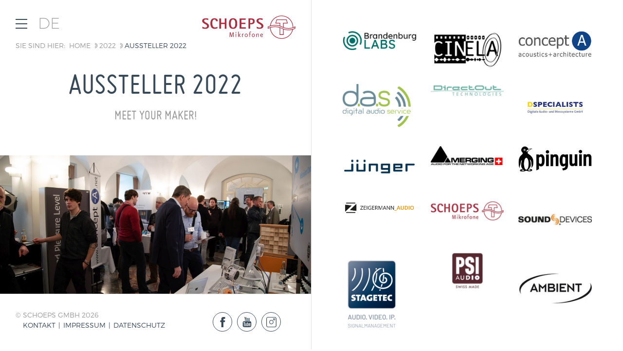

--- FILE ---
content_type: text/html; charset=utf-8
request_url: https://mikroforum.schoeps.de/aussteller-2022.html
body_size: 4547
content:
<!DOCTYPE html><html lang="de" class="no-js"><head><script data-cmp-ab="1" type="7162ad37384cc005c0421409-text/javascript"> window.cmp_block_img = false; //true = blocking of images window.cmp_block_samedomain = false; //true = blocking of scripts/iframes/images from the same domain window.cmp_block_ignoredomains = ["schoeps.de", "mikroforum.schoeps.de"]; // list of domains that should not be blocked </script><script type="7162ad37384cc005c0421409-text/javascript" data-cmp-ab="1" src="https://cdn.consentmanager.net/delivery/autoblocking/1fd53b6567af.js" data-cmp-host="c.delivery.consentmanager.net" data-cmp-cdn="cdn.consentmanager.net" data-cmp-codesrc="1"></script><meta charset="utf-8"><!-- ##### ### # ##### igroup Internetagentur GmbH & Co. KG ##### Ewald-Renz-Str. 1 ##### 76669 Bad Schönborn ##### E-Mail: info@i-group.de ##### Internet: www.i-group.de ### # This website is powered by TYPO3 - inspiring people to share! TYPO3 is a free open source Content Management Framework initially created by Kasper Skaarhoj and licensed under GNU/GPL. TYPO3 is copyright 1998-2026 of Kasper Skaarhoj. Extensions are copyright of their respective owners. Information and contribution at https://typo3.org/ --><base href="/"><title>Aussteller 2022 | SCHOEPS Mikrofone</title><meta http-equiv="x-ua-compatible" content="ie=edge,chrome=1"/><meta name="generator" content="TYPO3 CMS"/><meta name="robots" content="index,follow"/><meta name="viewport" content="width=device-width, initial-scale=1, maximum-scale=1, user-scalable=no"/><meta property="og:type" content="website"/><meta property="og:site_name" content="Schoeps MikroForum"/><meta name="twitter:card" content="summary"/><meta http-equiv="cleartype" content="on"/><link rel="stylesheet" href="/typo3temp/assets/compressed/c711851648d6b3ccc75feacf6d75a247-min.css.gzip?1769105681" media="all"><link rel="stylesheet" href="/typo3temp/assets/compressed/merged-a88747d4d715eb4ae5f6c93522c41919-min.css.gzip?1769105681" media="all"><link rel="stylesheet" href="/typo3temp/assets/compressed/merged-3f3ec79fe457651cc07c2ea07fa49bb8-min.css.gzip?1769105681" media="print"><script type="7162ad37384cc005c0421409-text/javascript">var IgTemplateSettings = {"headerScrolledAt":"24","headerScrollToggleMinWidth":"640","bannerAdjust":"0","fixedHorizontalSubMenu":"1","backToTopButtonAt":"300","backToTopButtonAnimationDuration":"400","backToTopButtonMinWidth":"0"};</script><link rel="shortcut icon" href="/favicon.ico"><link rel="preconnect" href="https://schoeps.de"><link rel="dns-prefetch" href="//schoeps.de"><script async class="cmplazyload" data-cmp-vendor="s26" data-cmp-src="https://www.googletagmanager.com/gtag/js?id=UA-" type="7162ad37384cc005c0421409-text/javascript"></script><script type="text/plain" class="cmplazyload" data-cmp-vendor="s26"> window.dataLayer = window.dataLayer || []; function gtag(){dataLayer.push(arguments);} gtag('js', new Date()); gtag('config', 'UA-'); </script><link rel="canonical" href="https://mikroforum.schoeps.de/aussteller-2022.html"/></head><body><!--TYPO3SEARCH_end--><div id="pageOverlay"><span class="hidePageOverlay" data-page-overlay-hide><img src="/typo3conf/ext/ig_template/Resources/Public/Icons/Svg/close.svg" width="48" height="48" alt=""/></span><div id="pageOverlayInner"><div class="pageOverlayContent"><div class="tx-indexedsearch-searchbox"><form method="post" id="tx_indexedsearch" action="search" data-target="150"><div class="tx-indexedsearch-hidden-fields"><input type="hidden" name="tx_indexedsearch_pi2[search][_sections]" value="0"><input id="tx_indexedsearch_freeIndexUid" type="hidden" name="tx_indexedsearch_pi2[search][_freeIndexUid]" value="_"><input id="tx_indexedsearch_pointer" type="hidden" name="tx_indexedsearch_pi2[search][pointer]" value="0"><input type="hidden" name="tx_indexedsearch_pi2[search][ext]" value=""><input type="hidden" name="tx_indexedsearch_pi2[search][searchType]" value="1"><input type="hidden" name="tx_indexedsearch_pi2[search][defaultOperand]" value="0"><input type="hidden" name="tx_indexedsearch_pi2[search][mediaType]" value="-1"><input type="hidden" name="tx_indexedsearch_pi2[search][sortOrder]" value="rank_flag"><input type="hidden" name="tx_indexedsearch_pi2[search][group]" value=""><input type="hidden" name="tx_indexedsearch_pi2[search][languageUid]" value="0"><input type="hidden" name="tx_indexedsearch_pi2[search][desc]" value=""><input type="hidden" name="tx_indexedsearch_pi2[search][numberOfResults]" value="10"><input type="hidden" name="tx_indexedsearch_pi2[search][extendedSearch]" value=""></div><fieldset><div class="tx-indexedsearch-form"><label for="tx-indexedsearch-searchbox-sword">Suchen nach:</label><div class="tx-indexedsearch-searchbox-sword-wrap"><input type="text" name="tx_indexedsearch_pi2[search][sword]" value="" id="tx-indexedsearch-searchbox-sword" class="tx-indexedsearch-searchbox-sword ac_input" autocomplete="off"><div class="tx-indexedsearch-search-submit"><button type="submit" name="tx_indexedsearch_pi2[search][submitButton]" id="tx-indexedsearch-searchbox-button-submit" class="tx-indexedsearch-searchbox-button"><i class="icon icon-search"></i></button></div></div></div></fieldset></form><div class="search-autocomplete-results no-results" data-mode="word" data-searchonclick="true" data-maxresults="10" data-minlength="2" data-searchurl="/aussteller-2022?no_cache=1&amp;tx_indexedsearchautocomplete_page%5Baction%5D=search&amp;tx_indexedsearchautocomplete_page%5Bcontroller%5D=Search&amp;type=7423794&amp;cHash=019c164112b40e310921484d008c08bc"></div><div class="tx-indexedsearch-results-wrap"><div class="tx-igproducts-search-results"></div><div class="row collapse search-results-pagination-wrap"><div class="columns medium-6"><div class="tx-indexedsearch-browsingresults"></div></div><div class="columns medium-6"><div class="tx-indexedsearch-pagination"></div></div></div><div class="tx-indexedsearch-results"></div></div></div></div></div></div><div id="wrapper" class="row collapse"><div class="columns large-6 contentLeft"><header id="header"><div class="row collapse"><div class="columns small-10 medium-6"><button class="card-menu-toggle"><span></span></button><nav class="menuLanguage"><input type="checkbox" id="toggle-menu-language" class="input-menu"/><label for="toggle-menu-language" class="toggle-menu-language label-menu" onclick="if (!window.__cfRLUnblockHandlers) return false; " data-cf-modified-7162ad37384cc005c0421409-="">de</label><ul class="level-1"><li class="act">de</li><li class="hidden">en</li><li class="hidden">fr</li></ul></nav></div><div class="columns small-2 medium-6"><div class="logo"><a href="/" title="SCHOEPS Mikrofone"><img src="/typo3conf/ext/ig_template/Resources/Public/Images/schoeps-mikrofone.svg" width="596" height="149" class="logoLarge" alt="SCHOEPS Mikrofone" ><img src="/typo3conf/ext/ig_template/Resources/Public/Images/schoeps-mikrofone-image-mark.svg" width="176" height="149" class="logoSmall" alt="SCHOEPS Mikrofone" ></a></div></div></div></header><div class="contentLeftInner"><nav class="menuBreadcrumb" itemscope="" itemtype="https://schema.org/breadcrumb"><ol class="breadcrumbs" itemscope="" itemtype="https://schema.org/BreadcrumbList"><li class="menuBreadcrumbLabel">Sie sind hier:</li><li itemprop="itemListElement" itemscope="" itemtype="https://schema.org/ListItem"><a itemprop="item" title="Mikroforum" href="/"><span itemprop="name">Home</span><img src="/typo3conf/ext/ig_template/Resources/Public/Icons/Svg/sound-wave.svg" width="27" height="27" alt=""/></a><meta itemprop="position" content="1"></li><li itemprop="itemListElement" itemscope="" itemtype="https://schema.org/ListItem"><a itemprop="item" title="2022" href="/2022.html"><span itemprop="name">2022</span><img src="/typo3conf/ext/ig_template/Resources/Public/Icons/Svg/sound-wave.svg" width="27" height="27" alt=""/></a><meta itemprop="position" content="2"></li><li class="act" itemprop="itemListElement" itemscope="" itemtype="https://schema.org/ListItem"><span itemprop="name">Aussteller 2022</span><img src="/typo3conf/ext/ig_template/Resources/Public/Icons/Svg/sound-wave.svg" width="27" height="27" alt=""/><meta itemprop="position" content="3"></li></ol></nav><!--TYPO3SEARCH_begin--><div class="contentLeftInnerContent"><div class="tx-ig-slider ig-teaser-slider"><div class="tx-ig-slider-slides owl-carousel fullwidth-images"><div class="tx-ig-slider-slide"><div class="vAlign"><div class="vAlignInner"><div class="tx-ig-slider-slide-text"><h1 class="tx-ig-slider-slide-headline">Aussteller 2022</h1><h2 class="tx-ig-slider-slide-subheadline">Meet your maker!</h2></div><div class="tx-ig-slider-slide-image" style="background-image: url(/fileadmin/user_upload/user_upload/Mikroforum/Galerie/2018/MikroForum_2018_8_2018-04-05.jpg);"></div><p class="tx-ig-slider-slide-overlay-title">Aussteller 2022</p><p class="tx-ig-slider-slide-overlay-subtitle">Meet your maker!</p></div></div></div></div></div></div></div></div><div class="columns large-6 contentRight"><section id="c5678" class="main bgcolor-1"><div class="row"><div class="columns large-12"><div id="c5679"><div class="row ce-center ce-above ce-nowrap"><div class="columns small-12"><div class="row small-up-2 medium-up-3"><div class="column"><figure class="ce-media"><a href="https://brandenburg-labs.com/" target="_blank" rel="noreferrer"><img src="/fileadmin/user_upload/_processed_/8/b/csm_brandenburg-labs-logo-srgb_5863421171.png" width="662" height="171" alt=""/></a></figure></div><div class="column"><figure class="ce-media"><img src="/fileadmin/user_upload/_processed_/2/2/csm_Cinela_0114b83ffe.jpg" width="326" height="171" alt=""/></figure></div><div class="column"><figure class="ce-media"><a href="https://www.concept-a.net/de" target="_blank" rel="noreferrer"><img src="/fileadmin/user_upload/_processed_/3/4/csm_conecptA_0e4bf290a9.jpg" width="480" height="171" alt=""/></a></figure></div></div><div class="row small-up-2 medium-up-3"><div class="column"><figure class="ce-media"><a href="https://digitalaudioservice.de/" target="_blank" rel="noreferrer"><img src="/fileadmin/user_upload/_processed_/1/c/csm_DigitalAudioServicepng_50c3fdd535.png" width="269" height="171" alt=""/></a></figure></div><div class="column"><figure class="ce-media"><a href="https://www.directout.eu/" target="_blank" rel="noreferrer"><img src="/fileadmin/user_upload/_processed_/f/1/csm_DirectOut_df19c43ce8.jpg" width="1239" height="171" alt=""/></a></figure></div><div class="column"><figure class="ce-media"><a href="https://www.dspecialists.de/" target="_blank" rel="noreferrer"><img src="/fileadmin/user_upload/_processed_/0/7/csm_DSP_5728f12491.jpg" width="264" height="171" alt=""/></a></figure></div></div><div class="row small-up-2 medium-up-3"><div class="column"><figure class="ce-media"><a href="https://junger-audio.com/" target="_blank" rel="noreferrer"><img src="/fileadmin/user_upload/_processed_/b/f/csm_junger-audio_40842f7823.png" width="307" height="171" alt=""/></a></figure></div><div class="column"><figure class="ce-media"><a href="https://www.merging.com/" target="_blank" rel="noreferrer"><img src="/fileadmin/user_upload/_processed_/6/6/csm_Merging_fb8dfe8757.jpg" width="647" height="171" alt=""/></a></figure></div><div class="column"><figure class="ce-media"><a href="https://www.masterpinguin.de/" target="_blank" rel="noreferrer"><img src="/fileadmin/user_upload/_processed_/7/f/csm_pinguin_c098e743b9.jpg" width="486" height="171" alt=""/></a></figure></div></div><div class="row small-up-2 medium-up-3"><div class="column"><figure class="ce-media"><a href="https://www.zeigermann-audio.de/" target="_blank" rel="noreferrer"><img src="/fileadmin/user_upload/_processed_/5/d/csm_Zeigermann_0858ef9e60.jpg" width="978" height="171" alt=""/></a></figure></div><div class="column"><figure class="ce-media"><a href="http://schoeps.de" target="_blank"><img src="/fileadmin/user_upload/_processed_/a/4/csm_Schoeps_Logo_Pantone194C_01_176aaf2dd4.jpg" width="657" height="171" alt=""/></a></figure></div><div class="column"><figure class="ce-media"><a href="https://www.sounddevices.com/" target="_blank" rel="noreferrer"><img src="/fileadmin/user_upload/_processed_/c/2/csm_SoudDevice_a024817e43.jpg" width="342" height="171" alt=""/></a></figure></div></div><div class="row small-up-2 medium-up-3"><div class="column"><figure class="ce-media"><a href="https://www.stagetec.com/" target="_blank" rel="noreferrer"><img src="/fileadmin/user_upload/_processed_/3/a/csm_Stagetech2022_d4b91928f0.png" width="120" height="171" alt=""/></a></figure></div><div class="column"><figure class="ce-media"><a href="https://www.psiaudio.de/" target="_blank" rel="noreferrer"><img src="/fileadmin/user_upload/_processed_/4/4/csm_PSI_5635259b4b.jpg" width="342" height="171" alt=""/></a></figure></div><div class="column"><figure class="ce-media"><a href="https://ambient.de/" target="_blank" rel="noreferrer"><img src="/fileadmin/user_upload/_processed_/b/3/csm_Ambient_e41a116a2d.jpg" width="171" height="171" alt=""/></a></figure></div></div><div class="row small-up-2 medium-up-3"><div class="column"><figure class="ce-media"><a href="https://www.audiowerk.eu/" target="_blank" rel="noreferrer"><img src="/fileadmin/user_upload/_processed_/f/8/csm_audiowerk_logo_01_4a2dce5dfa.png" width="290" height="171" alt=""/></a></figure></div><div class="column"><figure class="ce-media"><a href="https://www.genelec.com/"><img src="/fileadmin/user_upload/_processed_/0/d/csm_Genelec_0ae0cd6350.jpg" width="909" height="171" alt=""/></a></figure></div></div></div></div></div></div></div></section><!--TYPO3SEARCH_end--><footer id="footer"><div class="footerRow" data-equalizer data-equalize-on="medium"><div class="footerLeft" data-equalizer-watch><span class="footerHeadline">&copy;&nbsp;SCHOEPS GmbH 2026</span><nav class="menuFooter"><ul class="level-1"><li><a href="/kontakt.html" title="Kontakt">Kontakt</a></li><li><a href="/impressum.html" title="Impressum">Impressum</a></li><li><a href="/datenschutz.html" title="Datenschutz">Datenschutz</a></li></ul></nav></div><div class="footerRight" data-equalizer-watch><div class="socialMediaLinks"><a target="_blank" href="https://www.facebook.com/SchoepsMics"><img src="/typo3conf/ext/ig_template/Resources/Public/Icons/Svg/facebook-blue.svg" width="21" height="21" alt=""/></a><a target="_blank" href="https://www.youtube.com/channel/UClbsJRdRISSiZpeX4B4WySw"><img src="/typo3conf/ext/ig_template/Resources/Public/Icons/Svg/youtube-blue.svg" width="21" height="21" alt=""/></a><a target="_blank" href="https://www.instagram.com/schoepsmikrofone/"><img src="/typo3conf/ext/ig_template/Resources/Public/Icons/Svg/instagram-blue.svg" width="21" height="21" alt=""/></a></div></div></div></footer></div></div><nav class="card-menu"><div class="card-menu-card card-level-1" data-card="609" data-level="1" data-root="609" data-previous="" data-uri="/"><div class="card-menu-card-header"><span class="card-menu-card-header-back card-menu-back"><span class="card-menu-card-back"><i class="fa fa-angle-left"></i></span><span class="card-menu-card-header-back-name"></span></span><div class="card-menu-card-header-outer"><div class="card-menu-card-header-inner"><div class="card-menu-card-header-container"><span class="card-menu-card-header-name"><a title="Mikroforum" href="/">Mikroforum</a></span></div></div></div><span class="card-menu-card-close"><img src="/typo3conf/ext/ig_template/Resources/Public/Icons/Svg/close.svg" width="48" height="48" alt=""/></span></div><div class="card-menu-card-content-wrapper"><div class="card-menu-card-nav-sideways"><span class="card-menu-card-levelname"><a href="/">Mikroforum</a></span><ul class="card-menu-card-nav-sideways-items"><li><a href="/fotogalerie-2024.html">Fotogalerie 2024</a></li><li><a href="/aussteller-2024.html">Aussteller 2024</a></li><li><a href="/programm-2024.html">Programm 2024</a></li><li><a href="/tagungsort.html">Tagungsort</a></li><li><a href="/mikrothek.html">Mikrothek</a></li><li><a href="#" data-card="1872" class="act">2022</a></li><li><a href="#" data-card="614">2018</a></li><li><a href="#" data-card="615">2016</a></li><li><a href="/kontakt.html">Kontakt</a></li></ul></div></div></div> &nbsp; &nbsp; &nbsp; &nbsp; &nbsp; <div class="card-menu-card card-level-2" data-card="1872" data-level="2" data-root="1872" data-previous="609" data-uri="/2022.html"><div class="card-menu-card-header"><span class="card-menu-card-header-back card-menu-back"><span class="card-menu-card-back"><i class="fa fa-angle-left"></i></span><span class="card-menu-card-header-back-name"></span></span><div class="card-menu-card-header-outer"><div class="card-menu-card-header-inner"><div class="card-menu-card-header-container"><span class="card-menu-card-header-name"><a title="2022" href="/2022.html">2022</a></span></div></div></div><span class="card-menu-card-close"><img src="/typo3conf/ext/ig_template/Resources/Public/Icons/Svg/close.svg" width="48" height="48" alt=""/></span></div><div class="card-menu-card-content-wrapper"><div class="card-menu-card-nav-sideways"><span class="card-menu-card-levelname"><a href="/2022.html">2022</a></span><ul class="card-menu-card-nav-sideways-items"><li><a href="/programm-2022.html">Programm 2022</a></li><li><a class="act" href="/aussteller-2022.html">Aussteller 2022</a></li></ul></div></div></div> &nbsp; &nbsp; <div class="card-menu-card card-level-2" data-card="614" data-level="2" data-root="614" data-previous="609" data-uri="/2018.html"><div class="card-menu-card-header"><span class="card-menu-card-header-back card-menu-back"><span class="card-menu-card-back"><i class="fa fa-angle-left"></i></span><span class="card-menu-card-header-back-name"></span></span><div class="card-menu-card-header-outer"><div class="card-menu-card-header-inner"><div class="card-menu-card-header-container"><span class="card-menu-card-header-name"><a title="2018" href="/2018.html">2018</a></span></div></div></div><span class="card-menu-card-close"><img src="/typo3conf/ext/ig_template/Resources/Public/Icons/Svg/close.svg" width="48" height="48" alt=""/></span></div><div class="card-menu-card-content-wrapper"><div class="card-menu-card-nav-sideways"><span class="card-menu-card-levelname"><a href="/2018.html">2018</a></span><ul class="card-menu-card-nav-sideways-items"><li><a href="/2018/programm-2018.html">Programm 2018</a></li><li><a href="/mikrothek/kategorien/2018.html">Videos 2018</a></li><li><a href="/2018/aussteller-2018.html">Aussteller 2018</a></li><li><a href="/2018/fotogalerie-2018.html">Fotogalerie 2018</a></li><li><a href="/2018/reaktionen-2018.html">Reaktionen 2018</a></li></ul></div></div></div> &nbsp; &nbsp; &nbsp; &nbsp; &nbsp; <div class="card-menu-card card-level-2" data-card="615" data-level="2" data-root="615" data-previous="609" data-uri="/2016.html"><div class="card-menu-card-header"><span class="card-menu-card-header-back card-menu-back"><span class="card-menu-card-back"><i class="fa fa-angle-left"></i></span><span class="card-menu-card-header-back-name"></span></span><div class="card-menu-card-header-outer"><div class="card-menu-card-header-inner"><div class="card-menu-card-header-container"><span class="card-menu-card-header-name"><a title="2016" href="/2016.html">2016</a></span></div></div></div><span class="card-menu-card-close"><img src="/typo3conf/ext/ig_template/Resources/Public/Icons/Svg/close.svg" width="48" height="48" alt=""/></span></div><div class="card-menu-card-content-wrapper"><div class="card-menu-card-nav-sideways"><span class="card-menu-card-levelname"><a href="/2016.html">2016</a></span><ul class="card-menu-card-nav-sideways-items"><li><a href="/2016/programm-2016.html">Programm 2016</a></li><li><a href="/mikrothek/kategorien/2016.html">Videos 2016</a></li><li><a href="/2016/aussteller-2016.html">Aussteller 2016</a></li><li><a href="/2016/fotogalerie-2016.html">Fotogalerie 2016</a></li><li><a href="/2016/reaktionen-2016.html">Reaktionen 2016</a></li></ul></div></div></div> &nbsp; &nbsp; &nbsp; &nbsp; &nbsp; &nbsp; </nav><script src="/typo3temp/assets/compressed/merged-200653af92188219a003ed71efc89e72-min.js.gzip?1769105681" type="7162ad37384cc005c0421409-text/javascript"></script><script src="/typo3temp/assets/compressed/merged-4460b5f60376c9fa31abe610ff9d594e-min.js.gzip?1769105681" type="7162ad37384cc005c0421409-text/javascript"></script><script src="/cdn-cgi/scripts/7d0fa10a/cloudflare-static/rocket-loader.min.js" data-cf-settings="7162ad37384cc005c0421409-|49" defer></script><script defer src="https://static.cloudflareinsights.com/beacon.min.js/vcd15cbe7772f49c399c6a5babf22c1241717689176015" integrity="sha512-ZpsOmlRQV6y907TI0dKBHq9Md29nnaEIPlkf84rnaERnq6zvWvPUqr2ft8M1aS28oN72PdrCzSjY4U6VaAw1EQ==" data-cf-beacon='{"version":"2024.11.0","token":"3ae71ed5e6d34148af754d142c2ca88f","server_timing":{"name":{"cfCacheStatus":true,"cfEdge":true,"cfExtPri":true,"cfL4":true,"cfOrigin":true,"cfSpeedBrain":true},"location_startswith":null}}' crossorigin="anonymous"></script>
</body></html>

--- FILE ---
content_type: text/css; charset=utf-8
request_url: https://mikroforum.schoeps.de/typo3temp/assets/compressed/merged-a88747d4d715eb4ae5f6c93522c41919-min.css.gzip?1769105681
body_size: 45349
content:
@charset "UTF-8";.tx-go-maps-ext img{max-width:none}@font-face{font-family:'Montserrat';font-style:normal;font-weight:100;src:url(../../../../../../typo3conf/ext/ig_template/Resources/Public/Fonts/Montserrat/Montserrat-Hairline.otf) format('opentype')}@font-face{font-family:'Montserrat';font-style:normal;font-weight:200;src:url(../../../../../../typo3conf/ext/ig_template/Resources/Public/Fonts/Montserrat/Montserrat-UltraLight.otf) format('opentype')}@font-face{font-family:'Montserrat';font-style:normal;font-weight:300;src:url(../../../../../../typo3conf/ext/ig_template/Resources/Public/Fonts/Montserrat/Montserrat-Light.otf) format('opentype')}@font-face{font-family:'Montserrat';font-style:normal;font-weight:400;src:url(../../../../../../typo3conf/ext/ig_template/Resources/Public/Fonts/Montserrat/Montserrat-Regular.otf) format('opentype')}@font-face{font-family:'Montserrat';font-style:normal;font-weight:600;src:url(../../../../../../typo3conf/ext/ig_template/Resources/Public/Fonts/Montserrat/Montserrat-SemiBold.otf) format('opentype')}@font-face{font-family:'Montserrat';font-style:normal;font-weight:700;src:url(../../../../../../typo3conf/ext/ig_template/Resources/Public/Fonts/Montserrat/Montserrat-Bold.otf) format('opentype')}@font-face{font-family:'Montserrat';font-style:normal;font-weight:800;src:url(../../../../../../typo3conf/ext/ig_template/Resources/Public/Fonts/Montserrat/Montserrat-ExtraBold.otf) format('opentype')}@font-face{font-family:'Montserrat';font-style:normal;font-weight:900;src:url(../../../../../../typo3conf/ext/ig_template/Resources/Public/Fonts/Montserrat/Montserrat-Black.otf) format('opentype')}@font-face{font-family:'Open Sans';font-style:normal;font-weight:300;src:local(''),url(../../../../../../typo3conf/ext/ig_template/Resources/Public/Fonts/OpenSans/open-sans-v34-latin-300.woff2) format('woff2'),url(../../../../../../typo3conf/ext/ig_template/Resources/Public/Fonts/OpenSans/open-sans-v34-latin-300.woff) format('woff')}@font-face{font-family:'Open Sans';font-style:normal;font-weight:400;src:local(''),url(../../../../../../typo3conf/ext/ig_template/Resources/Public/Fonts/OpenSans/open-sans-v34-latin-regular.woff2) format('woff2'),url(../../../../../../typo3conf/ext/ig_template/Resources/Public/Fonts/OpenSans/open-sans-v34-latin-regular.woff) format('woff')}@font-face{font-family:'Open Sans';font-style:normal;font-weight:700;src:local(''),url(../../../../../../typo3conf/ext/ig_template/Resources/Public/Fonts/OpenSans/open-sans-v34-latin-700.woff2) format('woff2'),url(../../../../../../typo3conf/ext/ig_template/Resources/Public/Fonts/OpenSans/open-sans-v34-latin-700.woff) format('woff')}html{font-family:sans-serif;-ms-text-size-adjust:100%;-webkit-text-size-adjust:100%}body{margin:0}article,aside,details,figcaption,figure,footer,header,hgroup,main,menu,nav,section,summary{display:block}audio,canvas,progress,video{display:inline-block;vertical-align:baseline}audio:not([controls]){display:none;height:0}[hidden],template{display:none}a{background-color:#fff0}a:active,a:hover{outline:0}abbr[title]{border-bottom:1px dotted}b,strong{font-weight:700}dfn{font-style:italic}h1{font-size:2em;margin:.67em 0}mark{background:#ff0;color:#000}small{font-size:80%}sub,sup{font-size:75%;line-height:0;position:relative;vertical-align:baseline}sup{top:-.5em}sub{bottom:-.25em}img{border:0}svg:not(:root){overflow:hidden}figure{margin:1em 40px}hr{box-sizing:content-box;height:0}pre{overflow:auto}code,kbd,pre,samp{font-family:monospace,monospace;font-size:1em}button,input,optgroup,select,textarea{color:inherit;font:inherit;margin:0}button{overflow:visible}button,select{text-transform:none}button,html input[type="button"],input[type="reset"],input[type="submit"]{-webkit-appearance:button;cursor:pointer}button[disabled],html input[disabled]{cursor:not-allowed}button::-moz-focus-inner,input::-moz-focus-inner{border:0;padding:0}input{line-height:normal}input[type="checkbox"],input[type="radio"]{box-sizing:border-box;padding:0}input[type="number"]::-webkit-inner-spin-button,input[type="number"]::-webkit-outer-spin-button{height:auto}input[type="search"]{-webkit-appearance:textfield;box-sizing:content-box}input[type="search"]::-webkit-search-cancel-button,input[type="search"]::-webkit-search-decoration{-webkit-appearance:none}legend{border:0;padding:0}textarea{overflow:auto}optgroup{font-weight:700}table{border-collapse:collapse;border-spacing:0}td,th{padding:0}.foundation-mq{font-family:"small=0em&xsmall=34.375em&medium=40em&xmedium=46.875em&large=64em&xlarge=75em&xxlarge=90em&xxxlarge=95.625em&xxxxlarge=103.125em&xxxxxlarge=111.25em"}html{font-size:100%;box-sizing:border-box}*,*::before,*::after{box-sizing:inherit}body{padding:0;margin:0;font-family:"Montserrat","Open Sans",Roboto,Arial,sans-serif;font-weight:300;line-height:1.5;color:#0a0a0a;background:#fff;-webkit-font-smoothing:antialiased;-moz-osx-font-smoothing:grayscale}img{max-width:100%;height:auto;-ms-interpolation-mode:bicubic;display:inline-block;vertical-align:middle}textarea{height:auto;min-height:50px;border-radius:0}select{width:100%;border-radius:0}#map_canvas img,#map_canvas embed,#map_canvas object,.map_canvas img,.map_canvas embed,.map_canvas object,.mqa-display img,.mqa-display embed,.mqa-display object{max-width:none!important}button{-webkit-appearance:none;-moz-appearance:none;background:#fff0;padding:0;border:0;border-radius:0;line-height:1}[data-whatinput='mouse'] button{outline:0}.is-visible{display:block!important}.is-hidden{display:none!important}.row{max-width:75rem;margin-left:auto;margin-right:auto}.row::before,.row::after{content:' ';display:table}.row::after{clear:both}.row.collapse>.column,.row.collapse>.columns{padding-left:0;padding-right:0}.row .row{max-width:none;margin-left:-.9375rem;margin-right:-.9375rem}@media screen and (min-width:40em){.row .row{margin-left:-.9375rem;margin-right:-.9375rem}}.row .row.collapse{margin-left:0;margin-right:0}.row.expanded{max-width:none}.row.expanded .row{margin-left:auto;margin-right:auto}.column,.columns{width:100%;float:left;padding-left:.9375rem;padding-right:.9375rem}@media screen and (min-width:40em){.column,.columns{padding-left:.9375rem;padding-right:.9375rem}}.column:last-child:not(:first-child),.columns:last-child:not(:first-child){float:right}.column.end:last-child:last-child,.end.columns:last-child:last-child{float:left}.column.row.row,.row.row.columns{float:none}.row .column.row.row,.row .row.row.columns{padding-left:0;padding-right:0;margin-left:0;margin-right:0}.small-1{width:8.33333%}.small-push-1{position:relative;left:8.33333%}.small-pull-1{position:relative;left:-8.33333%}.small-offset-0{margin-left:0%}.small-2{width:16.66667%}.small-push-2{position:relative;left:16.66667%}.small-pull-2{position:relative;left:-16.66667%}.small-offset-1{margin-left:8.33333%}.small-3{width:25%}.small-push-3{position:relative;left:25%}.small-pull-3{position:relative;left:-25%}.small-offset-2{margin-left:16.66667%}.small-4{width:33.33333%}.small-push-4{position:relative;left:33.33333%}.small-pull-4{position:relative;left:-33.33333%}.small-offset-3{margin-left:25%}.small-5{width:41.66667%}.small-push-5{position:relative;left:41.66667%}.small-pull-5{position:relative;left:-41.66667%}.small-offset-4{margin-left:33.33333%}.small-6{width:50%}.small-push-6{position:relative;left:50%}.small-pull-6{position:relative;left:-50%}.small-offset-5{margin-left:41.66667%}.small-7{width:58.33333%}.small-push-7{position:relative;left:58.33333%}.small-pull-7{position:relative;left:-58.33333%}.small-offset-6{margin-left:50%}.small-8{width:66.66667%}.small-push-8{position:relative;left:66.66667%}.small-pull-8{position:relative;left:-66.66667%}.small-offset-7{margin-left:58.33333%}.small-9{width:75%}.small-push-9{position:relative;left:75%}.small-pull-9{position:relative;left:-75%}.small-offset-8{margin-left:66.66667%}.small-10{width:83.33333%}.small-push-10{position:relative;left:83.33333%}.small-pull-10{position:relative;left:-83.33333%}.small-offset-9{margin-left:75%}.small-11{width:91.66667%}.small-push-11{position:relative;left:91.66667%}.small-pull-11{position:relative;left:-91.66667%}.small-offset-10{margin-left:83.33333%}.small-12{width:100%}.small-offset-11{margin-left:91.66667%}.small-up-1>.column,.small-up-1>.columns{width:100%;float:left}.small-up-1>.column:nth-of-type(1n),.small-up-1>.columns:nth-of-type(1n){clear:none}.small-up-1>.column:nth-of-type(1n+1),.small-up-1>.columns:nth-of-type(1n+1){clear:both}.small-up-1>.column:last-child,.small-up-1>.columns:last-child{float:left}.small-up-2>.column,.small-up-2>.columns{width:50%;float:left}.small-up-2>.column:nth-of-type(1n),.small-up-2>.columns:nth-of-type(1n){clear:none}.small-up-2>.column:nth-of-type(2n+1),.small-up-2>.columns:nth-of-type(2n+1){clear:both}.small-up-2>.column:last-child,.small-up-2>.columns:last-child{float:left}.small-up-3>.column,.small-up-3>.columns{width:33.33333%;float:left}.small-up-3>.column:nth-of-type(1n),.small-up-3>.columns:nth-of-type(1n){clear:none}.small-up-3>.column:nth-of-type(3n+1),.small-up-3>.columns:nth-of-type(3n+1){clear:both}.small-up-3>.column:last-child,.small-up-3>.columns:last-child{float:left}.small-up-4>.column,.small-up-4>.columns{width:25%;float:left}.small-up-4>.column:nth-of-type(1n),.small-up-4>.columns:nth-of-type(1n){clear:none}.small-up-4>.column:nth-of-type(4n+1),.small-up-4>.columns:nth-of-type(4n+1){clear:both}.small-up-4>.column:last-child,.small-up-4>.columns:last-child{float:left}.small-up-5>.column,.small-up-5>.columns{width:20%;float:left}.small-up-5>.column:nth-of-type(1n),.small-up-5>.columns:nth-of-type(1n){clear:none}.small-up-5>.column:nth-of-type(5n+1),.small-up-5>.columns:nth-of-type(5n+1){clear:both}.small-up-5>.column:last-child,.small-up-5>.columns:last-child{float:left}.small-up-6>.column,.small-up-6>.columns{width:16.66667%;float:left}.small-up-6>.column:nth-of-type(1n),.small-up-6>.columns:nth-of-type(1n){clear:none}.small-up-6>.column:nth-of-type(6n+1),.small-up-6>.columns:nth-of-type(6n+1){clear:both}.small-up-6>.column:last-child,.small-up-6>.columns:last-child{float:left}.small-up-7>.column,.small-up-7>.columns{width:14.28571%;float:left}.small-up-7>.column:nth-of-type(1n),.small-up-7>.columns:nth-of-type(1n){clear:none}.small-up-7>.column:nth-of-type(7n+1),.small-up-7>.columns:nth-of-type(7n+1){clear:both}.small-up-7>.column:last-child,.small-up-7>.columns:last-child{float:left}.small-up-8>.column,.small-up-8>.columns{width:12.5%;float:left}.small-up-8>.column:nth-of-type(1n),.small-up-8>.columns:nth-of-type(1n){clear:none}.small-up-8>.column:nth-of-type(8n+1),.small-up-8>.columns:nth-of-type(8n+1){clear:both}.small-up-8>.column:last-child,.small-up-8>.columns:last-child{float:left}.small-collapse>.column,.small-collapse>.columns{padding-left:0;padding-right:0}.small-collapse .row,.expanded.row .small-collapse.row{margin-left:0;margin-right:0}.small-uncollapse>.column,.small-uncollapse>.columns{padding-left:.9375rem;padding-right:.9375rem}.small-centered{float:none;margin-left:auto;margin-right:auto}.small-uncentered,.small-push-0,.small-pull-0{position:static;margin-left:0;margin-right:0;float:left}@media screen and (min-width:34.375em){.xsmall-1{width:8.33333%}.xsmall-push-1{position:relative;left:8.33333%}.xsmall-pull-1{position:relative;left:-8.33333%}.xsmall-offset-0{margin-left:0%}.xsmall-2{width:16.66667%}.xsmall-push-2{position:relative;left:16.66667%}.xsmall-pull-2{position:relative;left:-16.66667%}.xsmall-offset-1{margin-left:8.33333%}.xsmall-3{width:25%}.xsmall-push-3{position:relative;left:25%}.xsmall-pull-3{position:relative;left:-25%}.xsmall-offset-2{margin-left:16.66667%}.xsmall-4{width:33.33333%}.xsmall-push-4{position:relative;left:33.33333%}.xsmall-pull-4{position:relative;left:-33.33333%}.xsmall-offset-3{margin-left:25%}.xsmall-5{width:41.66667%}.xsmall-push-5{position:relative;left:41.66667%}.xsmall-pull-5{position:relative;left:-41.66667%}.xsmall-offset-4{margin-left:33.33333%}.xsmall-6{width:50%}.xsmall-push-6{position:relative;left:50%}.xsmall-pull-6{position:relative;left:-50%}.xsmall-offset-5{margin-left:41.66667%}.xsmall-7{width:58.33333%}.xsmall-push-7{position:relative;left:58.33333%}.xsmall-pull-7{position:relative;left:-58.33333%}.xsmall-offset-6{margin-left:50%}.xsmall-8{width:66.66667%}.xsmall-push-8{position:relative;left:66.66667%}.xsmall-pull-8{position:relative;left:-66.66667%}.xsmall-offset-7{margin-left:58.33333%}.xsmall-9{width:75%}.xsmall-push-9{position:relative;left:75%}.xsmall-pull-9{position:relative;left:-75%}.xsmall-offset-8{margin-left:66.66667%}.xsmall-10{width:83.33333%}.xsmall-push-10{position:relative;left:83.33333%}.xsmall-pull-10{position:relative;left:-83.33333%}.xsmall-offset-9{margin-left:75%}.xsmall-11{width:91.66667%}.xsmall-push-11{position:relative;left:91.66667%}.xsmall-pull-11{position:relative;left:-91.66667%}.xsmall-offset-10{margin-left:83.33333%}.xsmall-12{width:100%}.xsmall-offset-11{margin-left:91.66667%}.xsmall-up-1>.column,.xsmall-up-1>.columns{width:100%;float:left}.xsmall-up-1>.column:nth-of-type(1n),.xsmall-up-1>.columns:nth-of-type(1n){clear:none}.xsmall-up-1>.column:nth-of-type(1n+1),.xsmall-up-1>.columns:nth-of-type(1n+1){clear:both}.xsmall-up-1>.column:last-child,.xsmall-up-1>.columns:last-child{float:left}.xsmall-up-2>.column,.xsmall-up-2>.columns{width:50%;float:left}.xsmall-up-2>.column:nth-of-type(1n),.xsmall-up-2>.columns:nth-of-type(1n){clear:none}.xsmall-up-2>.column:nth-of-type(2n+1),.xsmall-up-2>.columns:nth-of-type(2n+1){clear:both}.xsmall-up-2>.column:last-child,.xsmall-up-2>.columns:last-child{float:left}.xsmall-up-3>.column,.xsmall-up-3>.columns{width:33.33333%;float:left}.xsmall-up-3>.column:nth-of-type(1n),.xsmall-up-3>.columns:nth-of-type(1n){clear:none}.xsmall-up-3>.column:nth-of-type(3n+1),.xsmall-up-3>.columns:nth-of-type(3n+1){clear:both}.xsmall-up-3>.column:last-child,.xsmall-up-3>.columns:last-child{float:left}.xsmall-up-4>.column,.xsmall-up-4>.columns{width:25%;float:left}.xsmall-up-4>.column:nth-of-type(1n),.xsmall-up-4>.columns:nth-of-type(1n){clear:none}.xsmall-up-4>.column:nth-of-type(4n+1),.xsmall-up-4>.columns:nth-of-type(4n+1){clear:both}.xsmall-up-4>.column:last-child,.xsmall-up-4>.columns:last-child{float:left}.xsmall-up-5>.column,.xsmall-up-5>.columns{width:20%;float:left}.xsmall-up-5>.column:nth-of-type(1n),.xsmall-up-5>.columns:nth-of-type(1n){clear:none}.xsmall-up-5>.column:nth-of-type(5n+1),.xsmall-up-5>.columns:nth-of-type(5n+1){clear:both}.xsmall-up-5>.column:last-child,.xsmall-up-5>.columns:last-child{float:left}.xsmall-up-6>.column,.xsmall-up-6>.columns{width:16.66667%;float:left}.xsmall-up-6>.column:nth-of-type(1n),.xsmall-up-6>.columns:nth-of-type(1n){clear:none}.xsmall-up-6>.column:nth-of-type(6n+1),.xsmall-up-6>.columns:nth-of-type(6n+1){clear:both}.xsmall-up-6>.column:last-child,.xsmall-up-6>.columns:last-child{float:left}.xsmall-up-7>.column,.xsmall-up-7>.columns{width:14.28571%;float:left}.xsmall-up-7>.column:nth-of-type(1n),.xsmall-up-7>.columns:nth-of-type(1n){clear:none}.xsmall-up-7>.column:nth-of-type(7n+1),.xsmall-up-7>.columns:nth-of-type(7n+1){clear:both}.xsmall-up-7>.column:last-child,.xsmall-up-7>.columns:last-child{float:left}.xsmall-up-8>.column,.xsmall-up-8>.columns{width:12.5%;float:left}.xsmall-up-8>.column:nth-of-type(1n),.xsmall-up-8>.columns:nth-of-type(1n){clear:none}.xsmall-up-8>.column:nth-of-type(8n+1),.xsmall-up-8>.columns:nth-of-type(8n+1){clear:both}.xsmall-up-8>.column:last-child,.xsmall-up-8>.columns:last-child{float:left}.xsmall-collapse>.column,.xsmall-collapse>.columns{padding-left:0;padding-right:0}.xsmall-collapse .row,.expanded.row .xsmall-collapse.row{margin-left:0;margin-right:0}.xsmall-uncollapse>.column,.xsmall-uncollapse>.columns{padding-left:.9375rem;padding-right:.9375rem}.xsmall-centered{float:none;margin-left:auto;margin-right:auto}.xsmall-uncentered,.xsmall-push-0,.xsmall-pull-0{position:static;margin-left:0;margin-right:0;float:left}}@media screen and (min-width:40em){.medium-1{width:8.33333%}.medium-push-1{position:relative;left:8.33333%}.medium-pull-1{position:relative;left:-8.33333%}.medium-offset-0{margin-left:0%}.medium-2{width:16.66667%}.medium-push-2{position:relative;left:16.66667%}.medium-pull-2{position:relative;left:-16.66667%}.medium-offset-1{margin-left:8.33333%}.medium-3{width:25%}.medium-push-3{position:relative;left:25%}.medium-pull-3{position:relative;left:-25%}.medium-offset-2{margin-left:16.66667%}.medium-4{width:33.33333%}.medium-push-4{position:relative;left:33.33333%}.medium-pull-4{position:relative;left:-33.33333%}.medium-offset-3{margin-left:25%}.medium-5{width:41.66667%}.medium-push-5{position:relative;left:41.66667%}.medium-pull-5{position:relative;left:-41.66667%}.medium-offset-4{margin-left:33.33333%}.medium-6{width:50%}.medium-push-6{position:relative;left:50%}.medium-pull-6{position:relative;left:-50%}.medium-offset-5{margin-left:41.66667%}.medium-7{width:58.33333%}.medium-push-7{position:relative;left:58.33333%}.medium-pull-7{position:relative;left:-58.33333%}.medium-offset-6{margin-left:50%}.medium-8{width:66.66667%}.medium-push-8{position:relative;left:66.66667%}.medium-pull-8{position:relative;left:-66.66667%}.medium-offset-7{margin-left:58.33333%}.medium-9{width:75%}.medium-push-9{position:relative;left:75%}.medium-pull-9{position:relative;left:-75%}.medium-offset-8{margin-left:66.66667%}.medium-10{width:83.33333%}.medium-push-10{position:relative;left:83.33333%}.medium-pull-10{position:relative;left:-83.33333%}.medium-offset-9{margin-left:75%}.medium-11{width:91.66667%}.medium-push-11{position:relative;left:91.66667%}.medium-pull-11{position:relative;left:-91.66667%}.medium-offset-10{margin-left:83.33333%}.medium-12{width:100%}.medium-offset-11{margin-left:91.66667%}.medium-up-1>.column,.medium-up-1>.columns{width:100%;float:left}.medium-up-1>.column:nth-of-type(1n),.medium-up-1>.columns:nth-of-type(1n){clear:none}.medium-up-1>.column:nth-of-type(1n+1),.medium-up-1>.columns:nth-of-type(1n+1){clear:both}.medium-up-1>.column:last-child,.medium-up-1>.columns:last-child{float:left}.medium-up-2>.column,.medium-up-2>.columns{width:50%;float:left}.medium-up-2>.column:nth-of-type(1n),.medium-up-2>.columns:nth-of-type(1n){clear:none}.medium-up-2>.column:nth-of-type(2n+1),.medium-up-2>.columns:nth-of-type(2n+1){clear:both}.medium-up-2>.column:last-child,.medium-up-2>.columns:last-child{float:left}.medium-up-3>.column,.medium-up-3>.columns{width:33.33333%;float:left}.medium-up-3>.column:nth-of-type(1n),.medium-up-3>.columns:nth-of-type(1n){clear:none}.medium-up-3>.column:nth-of-type(3n+1),.medium-up-3>.columns:nth-of-type(3n+1){clear:both}.medium-up-3>.column:last-child,.medium-up-3>.columns:last-child{float:left}.medium-up-4>.column,.medium-up-4>.columns{width:25%;float:left}.medium-up-4>.column:nth-of-type(1n),.medium-up-4>.columns:nth-of-type(1n){clear:none}.medium-up-4>.column:nth-of-type(4n+1),.medium-up-4>.columns:nth-of-type(4n+1){clear:both}.medium-up-4>.column:last-child,.medium-up-4>.columns:last-child{float:left}.medium-up-5>.column,.medium-up-5>.columns{width:20%;float:left}.medium-up-5>.column:nth-of-type(1n),.medium-up-5>.columns:nth-of-type(1n){clear:none}.medium-up-5>.column:nth-of-type(5n+1),.medium-up-5>.columns:nth-of-type(5n+1){clear:both}.medium-up-5>.column:last-child,.medium-up-5>.columns:last-child{float:left}.medium-up-6>.column,.medium-up-6>.columns{width:16.66667%;float:left}.medium-up-6>.column:nth-of-type(1n),.medium-up-6>.columns:nth-of-type(1n){clear:none}.medium-up-6>.column:nth-of-type(6n+1),.medium-up-6>.columns:nth-of-type(6n+1){clear:both}.medium-up-6>.column:last-child,.medium-up-6>.columns:last-child{float:left}.medium-up-7>.column,.medium-up-7>.columns{width:14.28571%;float:left}.medium-up-7>.column:nth-of-type(1n),.medium-up-7>.columns:nth-of-type(1n){clear:none}.medium-up-7>.column:nth-of-type(7n+1),.medium-up-7>.columns:nth-of-type(7n+1){clear:both}.medium-up-7>.column:last-child,.medium-up-7>.columns:last-child{float:left}.medium-up-8>.column,.medium-up-8>.columns{width:12.5%;float:left}.medium-up-8>.column:nth-of-type(1n),.medium-up-8>.columns:nth-of-type(1n){clear:none}.medium-up-8>.column:nth-of-type(8n+1),.medium-up-8>.columns:nth-of-type(8n+1){clear:both}.medium-up-8>.column:last-child,.medium-up-8>.columns:last-child{float:left}.medium-collapse>.column,.medium-collapse>.columns{padding-left:0;padding-right:0}.medium-collapse .row,.expanded.row .medium-collapse.row{margin-left:0;margin-right:0}.medium-uncollapse>.column,.medium-uncollapse>.columns{padding-left:.9375rem;padding-right:.9375rem}.medium-centered{float:none;margin-left:auto;margin-right:auto}.medium-uncentered,.medium-push-0,.medium-pull-0{position:static;margin-left:0;margin-right:0;float:left}}@media screen and (min-width:46.875em){.xmedium-1{width:8.33333%}.xmedium-push-1{position:relative;left:8.33333%}.xmedium-pull-1{position:relative;left:-8.33333%}.xmedium-offset-0{margin-left:0%}.xmedium-2{width:16.66667%}.xmedium-push-2{position:relative;left:16.66667%}.xmedium-pull-2{position:relative;left:-16.66667%}.xmedium-offset-1{margin-left:8.33333%}.xmedium-3{width:25%}.xmedium-push-3{position:relative;left:25%}.xmedium-pull-3{position:relative;left:-25%}.xmedium-offset-2{margin-left:16.66667%}.xmedium-4{width:33.33333%}.xmedium-push-4{position:relative;left:33.33333%}.xmedium-pull-4{position:relative;left:-33.33333%}.xmedium-offset-3{margin-left:25%}.xmedium-5{width:41.66667%}.xmedium-push-5{position:relative;left:41.66667%}.xmedium-pull-5{position:relative;left:-41.66667%}.xmedium-offset-4{margin-left:33.33333%}.xmedium-6{width:50%}.xmedium-push-6{position:relative;left:50%}.xmedium-pull-6{position:relative;left:-50%}.xmedium-offset-5{margin-left:41.66667%}.xmedium-7{width:58.33333%}.xmedium-push-7{position:relative;left:58.33333%}.xmedium-pull-7{position:relative;left:-58.33333%}.xmedium-offset-6{margin-left:50%}.xmedium-8{width:66.66667%}.xmedium-push-8{position:relative;left:66.66667%}.xmedium-pull-8{position:relative;left:-66.66667%}.xmedium-offset-7{margin-left:58.33333%}.xmedium-9{width:75%}.xmedium-push-9{position:relative;left:75%}.xmedium-pull-9{position:relative;left:-75%}.xmedium-offset-8{margin-left:66.66667%}.xmedium-10{width:83.33333%}.xmedium-push-10{position:relative;left:83.33333%}.xmedium-pull-10{position:relative;left:-83.33333%}.xmedium-offset-9{margin-left:75%}.xmedium-11{width:91.66667%}.xmedium-push-11{position:relative;left:91.66667%}.xmedium-pull-11{position:relative;left:-91.66667%}.xmedium-offset-10{margin-left:83.33333%}.xmedium-12{width:100%}.xmedium-offset-11{margin-left:91.66667%}.xmedium-up-1>.column,.xmedium-up-1>.columns{width:100%;float:left}.xmedium-up-1>.column:nth-of-type(1n),.xmedium-up-1>.columns:nth-of-type(1n){clear:none}.xmedium-up-1>.column:nth-of-type(1n+1),.xmedium-up-1>.columns:nth-of-type(1n+1){clear:both}.xmedium-up-1>.column:last-child,.xmedium-up-1>.columns:last-child{float:left}.xmedium-up-2>.column,.xmedium-up-2>.columns{width:50%;float:left}.xmedium-up-2>.column:nth-of-type(1n),.xmedium-up-2>.columns:nth-of-type(1n){clear:none}.xmedium-up-2>.column:nth-of-type(2n+1),.xmedium-up-2>.columns:nth-of-type(2n+1){clear:both}.xmedium-up-2>.column:last-child,.xmedium-up-2>.columns:last-child{float:left}.xmedium-up-3>.column,.xmedium-up-3>.columns{width:33.33333%;float:left}.xmedium-up-3>.column:nth-of-type(1n),.xmedium-up-3>.columns:nth-of-type(1n){clear:none}.xmedium-up-3>.column:nth-of-type(3n+1),.xmedium-up-3>.columns:nth-of-type(3n+1){clear:both}.xmedium-up-3>.column:last-child,.xmedium-up-3>.columns:last-child{float:left}.xmedium-up-4>.column,.xmedium-up-4>.columns{width:25%;float:left}.xmedium-up-4>.column:nth-of-type(1n),.xmedium-up-4>.columns:nth-of-type(1n){clear:none}.xmedium-up-4>.column:nth-of-type(4n+1),.xmedium-up-4>.columns:nth-of-type(4n+1){clear:both}.xmedium-up-4>.column:last-child,.xmedium-up-4>.columns:last-child{float:left}.xmedium-up-5>.column,.xmedium-up-5>.columns{width:20%;float:left}.xmedium-up-5>.column:nth-of-type(1n),.xmedium-up-5>.columns:nth-of-type(1n){clear:none}.xmedium-up-5>.column:nth-of-type(5n+1),.xmedium-up-5>.columns:nth-of-type(5n+1){clear:both}.xmedium-up-5>.column:last-child,.xmedium-up-5>.columns:last-child{float:left}.xmedium-up-6>.column,.xmedium-up-6>.columns{width:16.66667%;float:left}.xmedium-up-6>.column:nth-of-type(1n),.xmedium-up-6>.columns:nth-of-type(1n){clear:none}.xmedium-up-6>.column:nth-of-type(6n+1),.xmedium-up-6>.columns:nth-of-type(6n+1){clear:both}.xmedium-up-6>.column:last-child,.xmedium-up-6>.columns:last-child{float:left}.xmedium-up-7>.column,.xmedium-up-7>.columns{width:14.28571%;float:left}.xmedium-up-7>.column:nth-of-type(1n),.xmedium-up-7>.columns:nth-of-type(1n){clear:none}.xmedium-up-7>.column:nth-of-type(7n+1),.xmedium-up-7>.columns:nth-of-type(7n+1){clear:both}.xmedium-up-7>.column:last-child,.xmedium-up-7>.columns:last-child{float:left}.xmedium-up-8>.column,.xmedium-up-8>.columns{width:12.5%;float:left}.xmedium-up-8>.column:nth-of-type(1n),.xmedium-up-8>.columns:nth-of-type(1n){clear:none}.xmedium-up-8>.column:nth-of-type(8n+1),.xmedium-up-8>.columns:nth-of-type(8n+1){clear:both}.xmedium-up-8>.column:last-child,.xmedium-up-8>.columns:last-child{float:left}.xmedium-collapse>.column,.xmedium-collapse>.columns{padding-left:0;padding-right:0}.xmedium-collapse .row,.expanded.row .xmedium-collapse.row{margin-left:0;margin-right:0}.xmedium-uncollapse>.column,.xmedium-uncollapse>.columns{padding-left:.9375rem;padding-right:.9375rem}.xmedium-centered{float:none;margin-left:auto;margin-right:auto}.xmedium-uncentered,.xmedium-push-0,.xmedium-pull-0{position:static;margin-left:0;margin-right:0;float:left}}@media screen and (min-width:64em){.large-1{width:8.33333%}.large-push-1{position:relative;left:8.33333%}.large-pull-1{position:relative;left:-8.33333%}.large-offset-0{margin-left:0%}.large-2{width:16.66667%}.large-push-2{position:relative;left:16.66667%}.large-pull-2{position:relative;left:-16.66667%}.large-offset-1{margin-left:8.33333%}.large-3{width:25%}.large-push-3{position:relative;left:25%}.large-pull-3{position:relative;left:-25%}.large-offset-2{margin-left:16.66667%}.large-4{width:33.33333%}.large-push-4{position:relative;left:33.33333%}.large-pull-4{position:relative;left:-33.33333%}.large-offset-3{margin-left:25%}.large-5{width:41.66667%}.large-push-5{position:relative;left:41.66667%}.large-pull-5{position:relative;left:-41.66667%}.large-offset-4{margin-left:33.33333%}.large-6{width:50%}.large-push-6{position:relative;left:50%}.large-pull-6{position:relative;left:-50%}.large-offset-5{margin-left:41.66667%}.large-7{width:58.33333%}.large-push-7{position:relative;left:58.33333%}.large-pull-7{position:relative;left:-58.33333%}.large-offset-6{margin-left:50%}.large-8{width:66.66667%}.large-push-8{position:relative;left:66.66667%}.large-pull-8{position:relative;left:-66.66667%}.large-offset-7{margin-left:58.33333%}.large-9{width:75%}.large-push-9{position:relative;left:75%}.large-pull-9{position:relative;left:-75%}.large-offset-8{margin-left:66.66667%}.large-10{width:83.33333%}.large-push-10{position:relative;left:83.33333%}.large-pull-10{position:relative;left:-83.33333%}.large-offset-9{margin-left:75%}.large-11{width:91.66667%}.large-push-11{position:relative;left:91.66667%}.large-pull-11{position:relative;left:-91.66667%}.large-offset-10{margin-left:83.33333%}.large-12{width:100%}.large-offset-11{margin-left:91.66667%}.large-up-1>.column,.large-up-1>.columns{width:100%;float:left}.large-up-1>.column:nth-of-type(1n),.large-up-1>.columns:nth-of-type(1n){clear:none}.large-up-1>.column:nth-of-type(1n+1),.large-up-1>.columns:nth-of-type(1n+1){clear:both}.large-up-1>.column:last-child,.large-up-1>.columns:last-child{float:left}.large-up-2>.column,.large-up-2>.columns{width:50%;float:left}.large-up-2>.column:nth-of-type(1n),.large-up-2>.columns:nth-of-type(1n){clear:none}.large-up-2>.column:nth-of-type(2n+1),.large-up-2>.columns:nth-of-type(2n+1){clear:both}.large-up-2>.column:last-child,.large-up-2>.columns:last-child{float:left}.large-up-3>.column,.large-up-3>.columns{width:33.33333%;float:left}.large-up-3>.column:nth-of-type(1n),.large-up-3>.columns:nth-of-type(1n){clear:none}.large-up-3>.column:nth-of-type(3n+1),.large-up-3>.columns:nth-of-type(3n+1){clear:both}.large-up-3>.column:last-child,.large-up-3>.columns:last-child{float:left}.large-up-4>.column,.large-up-4>.columns{width:25%;float:left}.large-up-4>.column:nth-of-type(1n),.large-up-4>.columns:nth-of-type(1n){clear:none}.large-up-4>.column:nth-of-type(4n+1),.large-up-4>.columns:nth-of-type(4n+1){clear:both}.large-up-4>.column:last-child,.large-up-4>.columns:last-child{float:left}.large-up-5>.column,.large-up-5>.columns{width:20%;float:left}.large-up-5>.column:nth-of-type(1n),.large-up-5>.columns:nth-of-type(1n){clear:none}.large-up-5>.column:nth-of-type(5n+1),.large-up-5>.columns:nth-of-type(5n+1){clear:both}.large-up-5>.column:last-child,.large-up-5>.columns:last-child{float:left}.large-up-6>.column,.large-up-6>.columns{width:16.66667%;float:left}.large-up-6>.column:nth-of-type(1n),.large-up-6>.columns:nth-of-type(1n){clear:none}.large-up-6>.column:nth-of-type(6n+1),.large-up-6>.columns:nth-of-type(6n+1){clear:both}.large-up-6>.column:last-child,.large-up-6>.columns:last-child{float:left}.large-up-7>.column,.large-up-7>.columns{width:14.28571%;float:left}.large-up-7>.column:nth-of-type(1n),.large-up-7>.columns:nth-of-type(1n){clear:none}.large-up-7>.column:nth-of-type(7n+1),.large-up-7>.columns:nth-of-type(7n+1){clear:both}.large-up-7>.column:last-child,.large-up-7>.columns:last-child{float:left}.large-up-8>.column,.large-up-8>.columns{width:12.5%;float:left}.large-up-8>.column:nth-of-type(1n),.large-up-8>.columns:nth-of-type(1n){clear:none}.large-up-8>.column:nth-of-type(8n+1),.large-up-8>.columns:nth-of-type(8n+1){clear:both}.large-up-8>.column:last-child,.large-up-8>.columns:last-child{float:left}.large-collapse>.column,.large-collapse>.columns{padding-left:0;padding-right:0}.large-collapse .row,.expanded.row .large-collapse.row{margin-left:0;margin-right:0}.large-uncollapse>.column,.large-uncollapse>.columns{padding-left:.9375rem;padding-right:.9375rem}.large-centered{float:none;margin-left:auto;margin-right:auto}.large-uncentered,.large-push-0,.large-pull-0{position:static;margin-left:0;margin-right:0;float:left}}@media screen and (min-width:75em){.xlarge-1{width:8.33333%}.xlarge-push-1{position:relative;left:8.33333%}.xlarge-pull-1{position:relative;left:-8.33333%}.xlarge-offset-0{margin-left:0%}.xlarge-2{width:16.66667%}.xlarge-push-2{position:relative;left:16.66667%}.xlarge-pull-2{position:relative;left:-16.66667%}.xlarge-offset-1{margin-left:8.33333%}.xlarge-3{width:25%}.xlarge-push-3{position:relative;left:25%}.xlarge-pull-3{position:relative;left:-25%}.xlarge-offset-2{margin-left:16.66667%}.xlarge-4{width:33.33333%}.xlarge-push-4{position:relative;left:33.33333%}.xlarge-pull-4{position:relative;left:-33.33333%}.xlarge-offset-3{margin-left:25%}.xlarge-5{width:41.66667%}.xlarge-push-5{position:relative;left:41.66667%}.xlarge-pull-5{position:relative;left:-41.66667%}.xlarge-offset-4{margin-left:33.33333%}.xlarge-6{width:50%}.xlarge-push-6{position:relative;left:50%}.xlarge-pull-6{position:relative;left:-50%}.xlarge-offset-5{margin-left:41.66667%}.xlarge-7{width:58.33333%}.xlarge-push-7{position:relative;left:58.33333%}.xlarge-pull-7{position:relative;left:-58.33333%}.xlarge-offset-6{margin-left:50%}.xlarge-8{width:66.66667%}.xlarge-push-8{position:relative;left:66.66667%}.xlarge-pull-8{position:relative;left:-66.66667%}.xlarge-offset-7{margin-left:58.33333%}.xlarge-9{width:75%}.xlarge-push-9{position:relative;left:75%}.xlarge-pull-9{position:relative;left:-75%}.xlarge-offset-8{margin-left:66.66667%}.xlarge-10{width:83.33333%}.xlarge-push-10{position:relative;left:83.33333%}.xlarge-pull-10{position:relative;left:-83.33333%}.xlarge-offset-9{margin-left:75%}.xlarge-11{width:91.66667%}.xlarge-push-11{position:relative;left:91.66667%}.xlarge-pull-11{position:relative;left:-91.66667%}.xlarge-offset-10{margin-left:83.33333%}.xlarge-12{width:100%}.xlarge-offset-11{margin-left:91.66667%}.xlarge-up-1>.column,.xlarge-up-1>.columns{width:100%;float:left}.xlarge-up-1>.column:nth-of-type(1n),.xlarge-up-1>.columns:nth-of-type(1n){clear:none}.xlarge-up-1>.column:nth-of-type(1n+1),.xlarge-up-1>.columns:nth-of-type(1n+1){clear:both}.xlarge-up-1>.column:last-child,.xlarge-up-1>.columns:last-child{float:left}.xlarge-up-2>.column,.xlarge-up-2>.columns{width:50%;float:left}.xlarge-up-2>.column:nth-of-type(1n),.xlarge-up-2>.columns:nth-of-type(1n){clear:none}.xlarge-up-2>.column:nth-of-type(2n+1),.xlarge-up-2>.columns:nth-of-type(2n+1){clear:both}.xlarge-up-2>.column:last-child,.xlarge-up-2>.columns:last-child{float:left}.xlarge-up-3>.column,.xlarge-up-3>.columns{width:33.33333%;float:left}.xlarge-up-3>.column:nth-of-type(1n),.xlarge-up-3>.columns:nth-of-type(1n){clear:none}.xlarge-up-3>.column:nth-of-type(3n+1),.xlarge-up-3>.columns:nth-of-type(3n+1){clear:both}.xlarge-up-3>.column:last-child,.xlarge-up-3>.columns:last-child{float:left}.xlarge-up-4>.column,.xlarge-up-4>.columns{width:25%;float:left}.xlarge-up-4>.column:nth-of-type(1n),.xlarge-up-4>.columns:nth-of-type(1n){clear:none}.xlarge-up-4>.column:nth-of-type(4n+1),.xlarge-up-4>.columns:nth-of-type(4n+1){clear:both}.xlarge-up-4>.column:last-child,.xlarge-up-4>.columns:last-child{float:left}.xlarge-up-5>.column,.xlarge-up-5>.columns{width:20%;float:left}.xlarge-up-5>.column:nth-of-type(1n),.xlarge-up-5>.columns:nth-of-type(1n){clear:none}.xlarge-up-5>.column:nth-of-type(5n+1),.xlarge-up-5>.columns:nth-of-type(5n+1){clear:both}.xlarge-up-5>.column:last-child,.xlarge-up-5>.columns:last-child{float:left}.xlarge-up-6>.column,.xlarge-up-6>.columns{width:16.66667%;float:left}.xlarge-up-6>.column:nth-of-type(1n),.xlarge-up-6>.columns:nth-of-type(1n){clear:none}.xlarge-up-6>.column:nth-of-type(6n+1),.xlarge-up-6>.columns:nth-of-type(6n+1){clear:both}.xlarge-up-6>.column:last-child,.xlarge-up-6>.columns:last-child{float:left}.xlarge-up-7>.column,.xlarge-up-7>.columns{width:14.28571%;float:left}.xlarge-up-7>.column:nth-of-type(1n),.xlarge-up-7>.columns:nth-of-type(1n){clear:none}.xlarge-up-7>.column:nth-of-type(7n+1),.xlarge-up-7>.columns:nth-of-type(7n+1){clear:both}.xlarge-up-7>.column:last-child,.xlarge-up-7>.columns:last-child{float:left}.xlarge-up-8>.column,.xlarge-up-8>.columns{width:12.5%;float:left}.xlarge-up-8>.column:nth-of-type(1n),.xlarge-up-8>.columns:nth-of-type(1n){clear:none}.xlarge-up-8>.column:nth-of-type(8n+1),.xlarge-up-8>.columns:nth-of-type(8n+1){clear:both}.xlarge-up-8>.column:last-child,.xlarge-up-8>.columns:last-child{float:left}.xlarge-collapse>.column,.xlarge-collapse>.columns{padding-left:0;padding-right:0}.xlarge-collapse .row,.expanded.row .xlarge-collapse.row{margin-left:0;margin-right:0}.xlarge-uncollapse>.column,.xlarge-uncollapse>.columns{padding-left:.9375rem;padding-right:.9375rem}.xlarge-centered{float:none;margin-left:auto;margin-right:auto}.xlarge-uncentered,.xlarge-push-0,.xlarge-pull-0{position:static;margin-left:0;margin-right:0;float:left}}@media screen and (min-width:90em){.xxlarge-1{width:8.33333%}.xxlarge-push-1{position:relative;left:8.33333%}.xxlarge-pull-1{position:relative;left:-8.33333%}.xxlarge-offset-0{margin-left:0%}.xxlarge-2{width:16.66667%}.xxlarge-push-2{position:relative;left:16.66667%}.xxlarge-pull-2{position:relative;left:-16.66667%}.xxlarge-offset-1{margin-left:8.33333%}.xxlarge-3{width:25%}.xxlarge-push-3{position:relative;left:25%}.xxlarge-pull-3{position:relative;left:-25%}.xxlarge-offset-2{margin-left:16.66667%}.xxlarge-4{width:33.33333%}.xxlarge-push-4{position:relative;left:33.33333%}.xxlarge-pull-4{position:relative;left:-33.33333%}.xxlarge-offset-3{margin-left:25%}.xxlarge-5{width:41.66667%}.xxlarge-push-5{position:relative;left:41.66667%}.xxlarge-pull-5{position:relative;left:-41.66667%}.xxlarge-offset-4{margin-left:33.33333%}.xxlarge-6{width:50%}.xxlarge-push-6{position:relative;left:50%}.xxlarge-pull-6{position:relative;left:-50%}.xxlarge-offset-5{margin-left:41.66667%}.xxlarge-7{width:58.33333%}.xxlarge-push-7{position:relative;left:58.33333%}.xxlarge-pull-7{position:relative;left:-58.33333%}.xxlarge-offset-6{margin-left:50%}.xxlarge-8{width:66.66667%}.xxlarge-push-8{position:relative;left:66.66667%}.xxlarge-pull-8{position:relative;left:-66.66667%}.xxlarge-offset-7{margin-left:58.33333%}.xxlarge-9{width:75%}.xxlarge-push-9{position:relative;left:75%}.xxlarge-pull-9{position:relative;left:-75%}.xxlarge-offset-8{margin-left:66.66667%}.xxlarge-10{width:83.33333%}.xxlarge-push-10{position:relative;left:83.33333%}.xxlarge-pull-10{position:relative;left:-83.33333%}.xxlarge-offset-9{margin-left:75%}.xxlarge-11{width:91.66667%}.xxlarge-push-11{position:relative;left:91.66667%}.xxlarge-pull-11{position:relative;left:-91.66667%}.xxlarge-offset-10{margin-left:83.33333%}.xxlarge-12{width:100%}.xxlarge-offset-11{margin-left:91.66667%}.xxlarge-up-1>.column,.xxlarge-up-1>.columns{width:100%;float:left}.xxlarge-up-1>.column:nth-of-type(1n),.xxlarge-up-1>.columns:nth-of-type(1n){clear:none}.xxlarge-up-1>.column:nth-of-type(1n+1),.xxlarge-up-1>.columns:nth-of-type(1n+1){clear:both}.xxlarge-up-1>.column:last-child,.xxlarge-up-1>.columns:last-child{float:left}.xxlarge-up-2>.column,.xxlarge-up-2>.columns{width:50%;float:left}.xxlarge-up-2>.column:nth-of-type(1n),.xxlarge-up-2>.columns:nth-of-type(1n){clear:none}.xxlarge-up-2>.column:nth-of-type(2n+1),.xxlarge-up-2>.columns:nth-of-type(2n+1){clear:both}.xxlarge-up-2>.column:last-child,.xxlarge-up-2>.columns:last-child{float:left}.xxlarge-up-3>.column,.xxlarge-up-3>.columns{width:33.33333%;float:left}.xxlarge-up-3>.column:nth-of-type(1n),.xxlarge-up-3>.columns:nth-of-type(1n){clear:none}.xxlarge-up-3>.column:nth-of-type(3n+1),.xxlarge-up-3>.columns:nth-of-type(3n+1){clear:both}.xxlarge-up-3>.column:last-child,.xxlarge-up-3>.columns:last-child{float:left}.xxlarge-up-4>.column,.xxlarge-up-4>.columns{width:25%;float:left}.xxlarge-up-4>.column:nth-of-type(1n),.xxlarge-up-4>.columns:nth-of-type(1n){clear:none}.xxlarge-up-4>.column:nth-of-type(4n+1),.xxlarge-up-4>.columns:nth-of-type(4n+1){clear:both}.xxlarge-up-4>.column:last-child,.xxlarge-up-4>.columns:last-child{float:left}.xxlarge-up-5>.column,.xxlarge-up-5>.columns{width:20%;float:left}.xxlarge-up-5>.column:nth-of-type(1n),.xxlarge-up-5>.columns:nth-of-type(1n){clear:none}.xxlarge-up-5>.column:nth-of-type(5n+1),.xxlarge-up-5>.columns:nth-of-type(5n+1){clear:both}.xxlarge-up-5>.column:last-child,.xxlarge-up-5>.columns:last-child{float:left}.xxlarge-up-6>.column,.xxlarge-up-6>.columns{width:16.66667%;float:left}.xxlarge-up-6>.column:nth-of-type(1n),.xxlarge-up-6>.columns:nth-of-type(1n){clear:none}.xxlarge-up-6>.column:nth-of-type(6n+1),.xxlarge-up-6>.columns:nth-of-type(6n+1){clear:both}.xxlarge-up-6>.column:last-child,.xxlarge-up-6>.columns:last-child{float:left}.xxlarge-up-7>.column,.xxlarge-up-7>.columns{width:14.28571%;float:left}.xxlarge-up-7>.column:nth-of-type(1n),.xxlarge-up-7>.columns:nth-of-type(1n){clear:none}.xxlarge-up-7>.column:nth-of-type(7n+1),.xxlarge-up-7>.columns:nth-of-type(7n+1){clear:both}.xxlarge-up-7>.column:last-child,.xxlarge-up-7>.columns:last-child{float:left}.xxlarge-up-8>.column,.xxlarge-up-8>.columns{width:12.5%;float:left}.xxlarge-up-8>.column:nth-of-type(1n),.xxlarge-up-8>.columns:nth-of-type(1n){clear:none}.xxlarge-up-8>.column:nth-of-type(8n+1),.xxlarge-up-8>.columns:nth-of-type(8n+1){clear:both}.xxlarge-up-8>.column:last-child,.xxlarge-up-8>.columns:last-child{float:left}.xxlarge-collapse>.column,.xxlarge-collapse>.columns{padding-left:0;padding-right:0}.xxlarge-collapse .row,.expanded.row .xxlarge-collapse.row{margin-left:0;margin-right:0}.xxlarge-uncollapse>.column,.xxlarge-uncollapse>.columns{padding-left:.9375rem;padding-right:.9375rem}.xxlarge-centered{float:none;margin-left:auto;margin-right:auto}.xxlarge-uncentered,.xxlarge-push-0,.xxlarge-pull-0{position:static;margin-left:0;margin-right:0;float:left}}@media screen and (min-width:95.625em){.xxxlarge-1{width:8.33333%}.xxxlarge-push-1{position:relative;left:8.33333%}.xxxlarge-pull-1{position:relative;left:-8.33333%}.xxxlarge-offset-0{margin-left:0%}.xxxlarge-2{width:16.66667%}.xxxlarge-push-2{position:relative;left:16.66667%}.xxxlarge-pull-2{position:relative;left:-16.66667%}.xxxlarge-offset-1{margin-left:8.33333%}.xxxlarge-3{width:25%}.xxxlarge-push-3{position:relative;left:25%}.xxxlarge-pull-3{position:relative;left:-25%}.xxxlarge-offset-2{margin-left:16.66667%}.xxxlarge-4{width:33.33333%}.xxxlarge-push-4{position:relative;left:33.33333%}.xxxlarge-pull-4{position:relative;left:-33.33333%}.xxxlarge-offset-3{margin-left:25%}.xxxlarge-5{width:41.66667%}.xxxlarge-push-5{position:relative;left:41.66667%}.xxxlarge-pull-5{position:relative;left:-41.66667%}.xxxlarge-offset-4{margin-left:33.33333%}.xxxlarge-6{width:50%}.xxxlarge-push-6{position:relative;left:50%}.xxxlarge-pull-6{position:relative;left:-50%}.xxxlarge-offset-5{margin-left:41.66667%}.xxxlarge-7{width:58.33333%}.xxxlarge-push-7{position:relative;left:58.33333%}.xxxlarge-pull-7{position:relative;left:-58.33333%}.xxxlarge-offset-6{margin-left:50%}.xxxlarge-8{width:66.66667%}.xxxlarge-push-8{position:relative;left:66.66667%}.xxxlarge-pull-8{position:relative;left:-66.66667%}.xxxlarge-offset-7{margin-left:58.33333%}.xxxlarge-9{width:75%}.xxxlarge-push-9{position:relative;left:75%}.xxxlarge-pull-9{position:relative;left:-75%}.xxxlarge-offset-8{margin-left:66.66667%}.xxxlarge-10{width:83.33333%}.xxxlarge-push-10{position:relative;left:83.33333%}.xxxlarge-pull-10{position:relative;left:-83.33333%}.xxxlarge-offset-9{margin-left:75%}.xxxlarge-11{width:91.66667%}.xxxlarge-push-11{position:relative;left:91.66667%}.xxxlarge-pull-11{position:relative;left:-91.66667%}.xxxlarge-offset-10{margin-left:83.33333%}.xxxlarge-12{width:100%}.xxxlarge-offset-11{margin-left:91.66667%}.xxxlarge-up-1>.column,.xxxlarge-up-1>.columns{width:100%;float:left}.xxxlarge-up-1>.column:nth-of-type(1n),.xxxlarge-up-1>.columns:nth-of-type(1n){clear:none}.xxxlarge-up-1>.column:nth-of-type(1n+1),.xxxlarge-up-1>.columns:nth-of-type(1n+1){clear:both}.xxxlarge-up-1>.column:last-child,.xxxlarge-up-1>.columns:last-child{float:left}.xxxlarge-up-2>.column,.xxxlarge-up-2>.columns{width:50%;float:left}.xxxlarge-up-2>.column:nth-of-type(1n),.xxxlarge-up-2>.columns:nth-of-type(1n){clear:none}.xxxlarge-up-2>.column:nth-of-type(2n+1),.xxxlarge-up-2>.columns:nth-of-type(2n+1){clear:both}.xxxlarge-up-2>.column:last-child,.xxxlarge-up-2>.columns:last-child{float:left}.xxxlarge-up-3>.column,.xxxlarge-up-3>.columns{width:33.33333%;float:left}.xxxlarge-up-3>.column:nth-of-type(1n),.xxxlarge-up-3>.columns:nth-of-type(1n){clear:none}.xxxlarge-up-3>.column:nth-of-type(3n+1),.xxxlarge-up-3>.columns:nth-of-type(3n+1){clear:both}.xxxlarge-up-3>.column:last-child,.xxxlarge-up-3>.columns:last-child{float:left}.xxxlarge-up-4>.column,.xxxlarge-up-4>.columns{width:25%;float:left}.xxxlarge-up-4>.column:nth-of-type(1n),.xxxlarge-up-4>.columns:nth-of-type(1n){clear:none}.xxxlarge-up-4>.column:nth-of-type(4n+1),.xxxlarge-up-4>.columns:nth-of-type(4n+1){clear:both}.xxxlarge-up-4>.column:last-child,.xxxlarge-up-4>.columns:last-child{float:left}.xxxlarge-up-5>.column,.xxxlarge-up-5>.columns{width:20%;float:left}.xxxlarge-up-5>.column:nth-of-type(1n),.xxxlarge-up-5>.columns:nth-of-type(1n){clear:none}.xxxlarge-up-5>.column:nth-of-type(5n+1),.xxxlarge-up-5>.columns:nth-of-type(5n+1){clear:both}.xxxlarge-up-5>.column:last-child,.xxxlarge-up-5>.columns:last-child{float:left}.xxxlarge-up-6>.column,.xxxlarge-up-6>.columns{width:16.66667%;float:left}.xxxlarge-up-6>.column:nth-of-type(1n),.xxxlarge-up-6>.columns:nth-of-type(1n){clear:none}.xxxlarge-up-6>.column:nth-of-type(6n+1),.xxxlarge-up-6>.columns:nth-of-type(6n+1){clear:both}.xxxlarge-up-6>.column:last-child,.xxxlarge-up-6>.columns:last-child{float:left}.xxxlarge-up-7>.column,.xxxlarge-up-7>.columns{width:14.28571%;float:left}.xxxlarge-up-7>.column:nth-of-type(1n),.xxxlarge-up-7>.columns:nth-of-type(1n){clear:none}.xxxlarge-up-7>.column:nth-of-type(7n+1),.xxxlarge-up-7>.columns:nth-of-type(7n+1){clear:both}.xxxlarge-up-7>.column:last-child,.xxxlarge-up-7>.columns:last-child{float:left}.xxxlarge-up-8>.column,.xxxlarge-up-8>.columns{width:12.5%;float:left}.xxxlarge-up-8>.column:nth-of-type(1n),.xxxlarge-up-8>.columns:nth-of-type(1n){clear:none}.xxxlarge-up-8>.column:nth-of-type(8n+1),.xxxlarge-up-8>.columns:nth-of-type(8n+1){clear:both}.xxxlarge-up-8>.column:last-child,.xxxlarge-up-8>.columns:last-child{float:left}.xxxlarge-collapse>.column,.xxxlarge-collapse>.columns{padding-left:0;padding-right:0}.xxxlarge-collapse .row,.expanded.row .xxxlarge-collapse.row{margin-left:0;margin-right:0}.xxxlarge-uncollapse>.column,.xxxlarge-uncollapse>.columns{padding-left:.9375rem;padding-right:.9375rem}.xxxlarge-centered{float:none;margin-left:auto;margin-right:auto}.xxxlarge-uncentered,.xxxlarge-push-0,.xxxlarge-pull-0{position:static;margin-left:0;margin-right:0;float:left}}@media screen and (min-width:103.125em){.xxxxlarge-1{width:8.33333%}.xxxxlarge-push-1{position:relative;left:8.33333%}.xxxxlarge-pull-1{position:relative;left:-8.33333%}.xxxxlarge-offset-0{margin-left:0%}.xxxxlarge-2{width:16.66667%}.xxxxlarge-push-2{position:relative;left:16.66667%}.xxxxlarge-pull-2{position:relative;left:-16.66667%}.xxxxlarge-offset-1{margin-left:8.33333%}.xxxxlarge-3{width:25%}.xxxxlarge-push-3{position:relative;left:25%}.xxxxlarge-pull-3{position:relative;left:-25%}.xxxxlarge-offset-2{margin-left:16.66667%}.xxxxlarge-4{width:33.33333%}.xxxxlarge-push-4{position:relative;left:33.33333%}.xxxxlarge-pull-4{position:relative;left:-33.33333%}.xxxxlarge-offset-3{margin-left:25%}.xxxxlarge-5{width:41.66667%}.xxxxlarge-push-5{position:relative;left:41.66667%}.xxxxlarge-pull-5{position:relative;left:-41.66667%}.xxxxlarge-offset-4{margin-left:33.33333%}.xxxxlarge-6{width:50%}.xxxxlarge-push-6{position:relative;left:50%}.xxxxlarge-pull-6{position:relative;left:-50%}.xxxxlarge-offset-5{margin-left:41.66667%}.xxxxlarge-7{width:58.33333%}.xxxxlarge-push-7{position:relative;left:58.33333%}.xxxxlarge-pull-7{position:relative;left:-58.33333%}.xxxxlarge-offset-6{margin-left:50%}.xxxxlarge-8{width:66.66667%}.xxxxlarge-push-8{position:relative;left:66.66667%}.xxxxlarge-pull-8{position:relative;left:-66.66667%}.xxxxlarge-offset-7{margin-left:58.33333%}.xxxxlarge-9{width:75%}.xxxxlarge-push-9{position:relative;left:75%}.xxxxlarge-pull-9{position:relative;left:-75%}.xxxxlarge-offset-8{margin-left:66.66667%}.xxxxlarge-10{width:83.33333%}.xxxxlarge-push-10{position:relative;left:83.33333%}.xxxxlarge-pull-10{position:relative;left:-83.33333%}.xxxxlarge-offset-9{margin-left:75%}.xxxxlarge-11{width:91.66667%}.xxxxlarge-push-11{position:relative;left:91.66667%}.xxxxlarge-pull-11{position:relative;left:-91.66667%}.xxxxlarge-offset-10{margin-left:83.33333%}.xxxxlarge-12{width:100%}.xxxxlarge-offset-11{margin-left:91.66667%}.xxxxlarge-up-1>.column,.xxxxlarge-up-1>.columns{width:100%;float:left}.xxxxlarge-up-1>.column:nth-of-type(1n),.xxxxlarge-up-1>.columns:nth-of-type(1n){clear:none}.xxxxlarge-up-1>.column:nth-of-type(1n+1),.xxxxlarge-up-1>.columns:nth-of-type(1n+1){clear:both}.xxxxlarge-up-1>.column:last-child,.xxxxlarge-up-1>.columns:last-child{float:left}.xxxxlarge-up-2>.column,.xxxxlarge-up-2>.columns{width:50%;float:left}.xxxxlarge-up-2>.column:nth-of-type(1n),.xxxxlarge-up-2>.columns:nth-of-type(1n){clear:none}.xxxxlarge-up-2>.column:nth-of-type(2n+1),.xxxxlarge-up-2>.columns:nth-of-type(2n+1){clear:both}.xxxxlarge-up-2>.column:last-child,.xxxxlarge-up-2>.columns:last-child{float:left}.xxxxlarge-up-3>.column,.xxxxlarge-up-3>.columns{width:33.33333%;float:left}.xxxxlarge-up-3>.column:nth-of-type(1n),.xxxxlarge-up-3>.columns:nth-of-type(1n){clear:none}.xxxxlarge-up-3>.column:nth-of-type(3n+1),.xxxxlarge-up-3>.columns:nth-of-type(3n+1){clear:both}.xxxxlarge-up-3>.column:last-child,.xxxxlarge-up-3>.columns:last-child{float:left}.xxxxlarge-up-4>.column,.xxxxlarge-up-4>.columns{width:25%;float:left}.xxxxlarge-up-4>.column:nth-of-type(1n),.xxxxlarge-up-4>.columns:nth-of-type(1n){clear:none}.xxxxlarge-up-4>.column:nth-of-type(4n+1),.xxxxlarge-up-4>.columns:nth-of-type(4n+1){clear:both}.xxxxlarge-up-4>.column:last-child,.xxxxlarge-up-4>.columns:last-child{float:left}.xxxxlarge-up-5>.column,.xxxxlarge-up-5>.columns{width:20%;float:left}.xxxxlarge-up-5>.column:nth-of-type(1n),.xxxxlarge-up-5>.columns:nth-of-type(1n){clear:none}.xxxxlarge-up-5>.column:nth-of-type(5n+1),.xxxxlarge-up-5>.columns:nth-of-type(5n+1){clear:both}.xxxxlarge-up-5>.column:last-child,.xxxxlarge-up-5>.columns:last-child{float:left}.xxxxlarge-up-6>.column,.xxxxlarge-up-6>.columns{width:16.66667%;float:left}.xxxxlarge-up-6>.column:nth-of-type(1n),.xxxxlarge-up-6>.columns:nth-of-type(1n){clear:none}.xxxxlarge-up-6>.column:nth-of-type(6n+1),.xxxxlarge-up-6>.columns:nth-of-type(6n+1){clear:both}.xxxxlarge-up-6>.column:last-child,.xxxxlarge-up-6>.columns:last-child{float:left}.xxxxlarge-up-7>.column,.xxxxlarge-up-7>.columns{width:14.28571%;float:left}.xxxxlarge-up-7>.column:nth-of-type(1n),.xxxxlarge-up-7>.columns:nth-of-type(1n){clear:none}.xxxxlarge-up-7>.column:nth-of-type(7n+1),.xxxxlarge-up-7>.columns:nth-of-type(7n+1){clear:both}.xxxxlarge-up-7>.column:last-child,.xxxxlarge-up-7>.columns:last-child{float:left}.xxxxlarge-up-8>.column,.xxxxlarge-up-8>.columns{width:12.5%;float:left}.xxxxlarge-up-8>.column:nth-of-type(1n),.xxxxlarge-up-8>.columns:nth-of-type(1n){clear:none}.xxxxlarge-up-8>.column:nth-of-type(8n+1),.xxxxlarge-up-8>.columns:nth-of-type(8n+1){clear:both}.xxxxlarge-up-8>.column:last-child,.xxxxlarge-up-8>.columns:last-child{float:left}.xxxxlarge-collapse>.column,.xxxxlarge-collapse>.columns{padding-left:0;padding-right:0}.xxxxlarge-collapse .row,.expanded.row .xxxxlarge-collapse.row{margin-left:0;margin-right:0}.xxxxlarge-uncollapse>.column,.xxxxlarge-uncollapse>.columns{padding-left:.9375rem;padding-right:.9375rem}.xxxxlarge-centered{float:none;margin-left:auto;margin-right:auto}.xxxxlarge-uncentered,.xxxxlarge-push-0,.xxxxlarge-pull-0{position:static;margin-left:0;margin-right:0;float:left}}@media screen and (min-width:111.25em){.xxxxxlarge-1{width:8.33333%}.xxxxxlarge-push-1{position:relative;left:8.33333%}.xxxxxlarge-pull-1{position:relative;left:-8.33333%}.xxxxxlarge-offset-0{margin-left:0%}.xxxxxlarge-2{width:16.66667%}.xxxxxlarge-push-2{position:relative;left:16.66667%}.xxxxxlarge-pull-2{position:relative;left:-16.66667%}.xxxxxlarge-offset-1{margin-left:8.33333%}.xxxxxlarge-3{width:25%}.xxxxxlarge-push-3{position:relative;left:25%}.xxxxxlarge-pull-3{position:relative;left:-25%}.xxxxxlarge-offset-2{margin-left:16.66667%}.xxxxxlarge-4{width:33.33333%}.xxxxxlarge-push-4{position:relative;left:33.33333%}.xxxxxlarge-pull-4{position:relative;left:-33.33333%}.xxxxxlarge-offset-3{margin-left:25%}.xxxxxlarge-5{width:41.66667%}.xxxxxlarge-push-5{position:relative;left:41.66667%}.xxxxxlarge-pull-5{position:relative;left:-41.66667%}.xxxxxlarge-offset-4{margin-left:33.33333%}.xxxxxlarge-6{width:50%}.xxxxxlarge-push-6{position:relative;left:50%}.xxxxxlarge-pull-6{position:relative;left:-50%}.xxxxxlarge-offset-5{margin-left:41.66667%}.xxxxxlarge-7{width:58.33333%}.xxxxxlarge-push-7{position:relative;left:58.33333%}.xxxxxlarge-pull-7{position:relative;left:-58.33333%}.xxxxxlarge-offset-6{margin-left:50%}.xxxxxlarge-8{width:66.66667%}.xxxxxlarge-push-8{position:relative;left:66.66667%}.xxxxxlarge-pull-8{position:relative;left:-66.66667%}.xxxxxlarge-offset-7{margin-left:58.33333%}.xxxxxlarge-9{width:75%}.xxxxxlarge-push-9{position:relative;left:75%}.xxxxxlarge-pull-9{position:relative;left:-75%}.xxxxxlarge-offset-8{margin-left:66.66667%}.xxxxxlarge-10{width:83.33333%}.xxxxxlarge-push-10{position:relative;left:83.33333%}.xxxxxlarge-pull-10{position:relative;left:-83.33333%}.xxxxxlarge-offset-9{margin-left:75%}.xxxxxlarge-11{width:91.66667%}.xxxxxlarge-push-11{position:relative;left:91.66667%}.xxxxxlarge-pull-11{position:relative;left:-91.66667%}.xxxxxlarge-offset-10{margin-left:83.33333%}.xxxxxlarge-12{width:100%}.xxxxxlarge-offset-11{margin-left:91.66667%}.xxxxxlarge-up-1>.column,.xxxxxlarge-up-1>.columns{width:100%;float:left}.xxxxxlarge-up-1>.column:nth-of-type(1n),.xxxxxlarge-up-1>.columns:nth-of-type(1n){clear:none}.xxxxxlarge-up-1>.column:nth-of-type(1n+1),.xxxxxlarge-up-1>.columns:nth-of-type(1n+1){clear:both}.xxxxxlarge-up-1>.column:last-child,.xxxxxlarge-up-1>.columns:last-child{float:left}.xxxxxlarge-up-2>.column,.xxxxxlarge-up-2>.columns{width:50%;float:left}.xxxxxlarge-up-2>.column:nth-of-type(1n),.xxxxxlarge-up-2>.columns:nth-of-type(1n){clear:none}.xxxxxlarge-up-2>.column:nth-of-type(2n+1),.xxxxxlarge-up-2>.columns:nth-of-type(2n+1){clear:both}.xxxxxlarge-up-2>.column:last-child,.xxxxxlarge-up-2>.columns:last-child{float:left}.xxxxxlarge-up-3>.column,.xxxxxlarge-up-3>.columns{width:33.33333%;float:left}.xxxxxlarge-up-3>.column:nth-of-type(1n),.xxxxxlarge-up-3>.columns:nth-of-type(1n){clear:none}.xxxxxlarge-up-3>.column:nth-of-type(3n+1),.xxxxxlarge-up-3>.columns:nth-of-type(3n+1){clear:both}.xxxxxlarge-up-3>.column:last-child,.xxxxxlarge-up-3>.columns:last-child{float:left}.xxxxxlarge-up-4>.column,.xxxxxlarge-up-4>.columns{width:25%;float:left}.xxxxxlarge-up-4>.column:nth-of-type(1n),.xxxxxlarge-up-4>.columns:nth-of-type(1n){clear:none}.xxxxxlarge-up-4>.column:nth-of-type(4n+1),.xxxxxlarge-up-4>.columns:nth-of-type(4n+1){clear:both}.xxxxxlarge-up-4>.column:last-child,.xxxxxlarge-up-4>.columns:last-child{float:left}.xxxxxlarge-up-5>.column,.xxxxxlarge-up-5>.columns{width:20%;float:left}.xxxxxlarge-up-5>.column:nth-of-type(1n),.xxxxxlarge-up-5>.columns:nth-of-type(1n){clear:none}.xxxxxlarge-up-5>.column:nth-of-type(5n+1),.xxxxxlarge-up-5>.columns:nth-of-type(5n+1){clear:both}.xxxxxlarge-up-5>.column:last-child,.xxxxxlarge-up-5>.columns:last-child{float:left}.xxxxxlarge-up-6>.column,.xxxxxlarge-up-6>.columns{width:16.66667%;float:left}.xxxxxlarge-up-6>.column:nth-of-type(1n),.xxxxxlarge-up-6>.columns:nth-of-type(1n){clear:none}.xxxxxlarge-up-6>.column:nth-of-type(6n+1),.xxxxxlarge-up-6>.columns:nth-of-type(6n+1){clear:both}.xxxxxlarge-up-6>.column:last-child,.xxxxxlarge-up-6>.columns:last-child{float:left}.xxxxxlarge-up-7>.column,.xxxxxlarge-up-7>.columns{width:14.28571%;float:left}.xxxxxlarge-up-7>.column:nth-of-type(1n),.xxxxxlarge-up-7>.columns:nth-of-type(1n){clear:none}.xxxxxlarge-up-7>.column:nth-of-type(7n+1),.xxxxxlarge-up-7>.columns:nth-of-type(7n+1){clear:both}.xxxxxlarge-up-7>.column:last-child,.xxxxxlarge-up-7>.columns:last-child{float:left}.xxxxxlarge-up-8>.column,.xxxxxlarge-up-8>.columns{width:12.5%;float:left}.xxxxxlarge-up-8>.column:nth-of-type(1n),.xxxxxlarge-up-8>.columns:nth-of-type(1n){clear:none}.xxxxxlarge-up-8>.column:nth-of-type(8n+1),.xxxxxlarge-up-8>.columns:nth-of-type(8n+1){clear:both}.xxxxxlarge-up-8>.column:last-child,.xxxxxlarge-up-8>.columns:last-child{float:left}.xxxxxlarge-collapse>.column,.xxxxxlarge-collapse>.columns{padding-left:0;padding-right:0}.xxxxxlarge-collapse .row,.expanded.row .xxxxxlarge-collapse.row{margin-left:0;margin-right:0}.xxxxxlarge-uncollapse>.column,.xxxxxlarge-uncollapse>.columns{padding-left:.9375rem;padding-right:.9375rem}.xxxxxlarge-centered{float:none;margin-left:auto;margin-right:auto}.xxxxxlarge-uncentered,.xxxxxlarge-push-0,.xxxxxlarge-pull-0{position:static;margin-left:0;margin-right:0;float:left}}div,dl,dt,dd,ul,ol,li,h1,h2,h3,h4,h5,h6,pre,form,p,blockquote,th,td{margin:0;padding:0}p{font-size:inherit;line-height:1.6;margin-bottom:1rem;text-rendering:optimizeLegibility}em,i{font-style:italic;line-height:inherit}strong,b{font-weight:700;line-height:inherit}small{font-size:80%;line-height:inherit}h1,h2,h3,h4,h5,h6{font-family:"Montserrat","Open Sans",Roboto,Arial,sans-serif;font-weight:300;font-style:normal;color:inherit;text-rendering:optimizeLegibility;margin-top:0;margin-bottom:.5rem;line-height:1.2}h1 small,h2 small,h3 small,h4 small,h5 small,h6 small{color:#999;line-height:0}h1{font-size:1.375rem}h2{font-size:1.25rem}h3{font-size:1.125rem}h4{font-size:1.125rem}h5{font-size:1.0625rem}h6{font-size:1rem}@media screen and (min-width:40em){h1{font-size:2rem}h2{font-size:1.5rem}h3{font-size:1.25rem}h4{font-size:1.5625rem}h5{font-size:1.25rem}h6{font-size:1rem}}@media screen and (min-width:64em){h1{font-size:2.5rem}h2{font-size:1.875rem}h3{font-size:1.3125rem}h4{font-size:1.5625rem}h5{font-size:1.25rem}h6{font-size:1rem}}a{color:#a51336;text-decoration:none;line-height:inherit;cursor:pointer}a:hover,a:focus{color:#0a0a0a}a img{border:0}hr{max-width:75rem;height:0;border-right:0;border-top:0;border-bottom:1px solid #dfdfdf;border-left:0;margin:1.25rem auto;clear:both}ul,ol,dl{line-height:1.6;margin-bottom:1rem;list-style-position:outside}li{font-size:inherit}ul{list-style-type:disc;margin-left:1.25rem}ol{margin-left:1.25rem}ul ul,ol ul,ul ol,ol ol{margin-left:1.25rem;margin-bottom:0}dl{margin-bottom:1rem}dl dt{margin-bottom:.3rem;font-weight:700}blockquote{margin:0 0 1rem;padding:.5625rem 1.25rem 0 1.1875rem;border-left:1px solid #999}blockquote,blockquote p{line-height:1.6;color:#3e3d40}cite{display:block;font-size:.8125rem;color:#3e3d40}cite:before{content:'\2014 \0020'}abbr{color:#0a0a0a;cursor:help;border-bottom:1px dotted #0a0a0a}code{font-family:Consolas,"Liberation Mono",Courier,monospace;font-weight:300;color:#0a0a0a;background-color:#dfdfdf;border:1px solid #999;padding:.125rem .3125rem .0625rem}kbd{padding:.125rem .25rem 0;margin:0;background-color:#dfdfdf;color:#0a0a0a;font-family:Consolas,"Liberation Mono",Courier,monospace}.subheader{margin-top:.2rem;margin-bottom:.5rem;font-weight:300;line-height:1.4;color:#3e3d40}.lead{font-size:125%;line-height:1.6}.stat{font-size:2.5rem;line-height:1}p+.stat{margin-top:-1rem}.no-bullet{margin-left:0;list-style:none}.text-left{text-align:left}.text-right{text-align:right}.text-center{text-align:center}.text-justify{text-align:justify}@media screen and (min-width:34.375em){.xsmall-text-left{text-align:left}.xsmall-text-right{text-align:right}.xsmall-text-center{text-align:center}.xsmall-text-justify{text-align:justify}}@media screen and (min-width:40em){.medium-text-left{text-align:left}.medium-text-right{text-align:right}.medium-text-center{text-align:center}.medium-text-justify{text-align:justify}}@media screen and (min-width:46.875em){.xmedium-text-left{text-align:left}.xmedium-text-right{text-align:right}.xmedium-text-center{text-align:center}.xmedium-text-justify{text-align:justify}}@media screen and (min-width:64em){.large-text-left{text-align:left}.large-text-right{text-align:right}.large-text-center{text-align:center}.large-text-justify{text-align:justify}}@media screen and (min-width:75em){.xlarge-text-left{text-align:left}.xlarge-text-right{text-align:right}.xlarge-text-center{text-align:center}.xlarge-text-justify{text-align:justify}}@media screen and (min-width:90em){.xxlarge-text-left{text-align:left}.xxlarge-text-right{text-align:right}.xxlarge-text-center{text-align:center}.xxlarge-text-justify{text-align:justify}}@media screen and (min-width:95.625em){.xxxlarge-text-left{text-align:left}.xxxlarge-text-right{text-align:right}.xxxlarge-text-center{text-align:center}.xxxlarge-text-justify{text-align:justify}}@media screen and (min-width:103.125em){.xxxxlarge-text-left{text-align:left}.xxxxlarge-text-right{text-align:right}.xxxxlarge-text-center{text-align:center}.xxxxlarge-text-justify{text-align:justify}}@media screen and (min-width:111.25em){.xxxxxlarge-text-left{text-align:left}.xxxxxlarge-text-right{text-align:right}.xxxxxlarge-text-center{text-align:center}.xxxxxlarge-text-justify{text-align:justify}}.show-for-print{display:none!important}@media print{*{background:transparent!important;color:black!important;box-shadow:none!important;text-shadow:none!important}.show-for-print{display:block!important}.hide-for-print{display:none!important}table.show-for-print{display:table!important}thead.show-for-print{display:table-header-group!important}tbody.show-for-print{display:table-row-group!important}tr.show-for-print{display:table-row!important}td.show-for-print{display:table-cell!important}th.show-for-print{display:table-cell!important}a,a:visited{text-decoration:underline}a[href]:after{content:" (" attr(href) ")"}.ir a:after,a[href^='javascript:']:after,a[href^='#']:after{content:''}abbr[title]:after{content:" (" attr(title) ")"}pre,blockquote{border:1px solid #3e3d40;page-break-inside:avoid}thead{display:table-header-group}tr,img{page-break-inside:avoid}img{max-width:100%!important}@page{margin:.5cm}p,h2,h3{orphans:3;widows:3}h2,h3{page-break-after:avoid}}.button{display:inline-block;text-align:center;line-height:1;cursor:pointer;-webkit-appearance:none;transition:background-color 0.25s ease-out,color 0.25s ease-out;vertical-align:middle;border:1px solid #fff0;border-radius:0;padding:.85em 1em 1em 1em;margin:0 0 1rem 0;font-size:1rem;background-color:#a51336;color:#fff}[data-whatinput='mouse'] .button{outline:0}.button:hover,.button:focus{background-color:#8c102e;color:#fff}.button.tiny{font-size:.6rem}.button.small{font-size:.75rem}.button.large{font-size:1.25rem}.button.expanded{display:block;width:100%;margin-left:0;margin-right:0}.button.primary{background-color:#a51336;color:#fff}.button.primary:hover,.button.primary:focus{background-color:#840f2b;color:#fff}.button.secondary{background-color:#0a0a0a;color:#fff}.button.secondary:hover,.button.secondary:focus{background-color:#080808;color:#fff}.button.success{background-color:#3adb76;color:#fff}.button.success:hover,.button.success:focus{background-color:#22bb5b;color:#fff}.button.warning{background-color:#ffae00;color:#fff}.button.warning:hover,.button.warning:focus{background-color:#cc8b00;color:#fff}.button.alert{background-color:#ec5840;color:#fff}.button.alert:hover,.button.alert:focus{background-color:#da3116;color:#fff}.button.hollow{border:1px solid #a51336;color:#a51336}.button.hollow,.button.hollow:hover,.button.hollow:focus{background-color:#fff0}.button.hollow:hover,.button.hollow:focus{border-color:#530a1b;color:#530a1b}.button.hollow.primary{border:1px solid #a51336;color:#a51336}.button.hollow.primary:hover,.button.hollow.primary:focus{border-color:#530a1b;color:#530a1b}.button.hollow.secondary{border:1px solid #0a0a0a;color:#0a0a0a}.button.hollow.secondary:hover,.button.hollow.secondary:focus{border-color:#050505;color:#050505}.button.hollow.success{border:1px solid #3adb76;color:#3adb76}.button.hollow.success:hover,.button.hollow.success:focus{border-color:#157539;color:#157539}.button.hollow.warning{border:1px solid #ffae00;color:#ffae00}.button.hollow.warning:hover,.button.hollow.warning:focus{border-color:#805700;color:#805700}.button.hollow.alert{border:1px solid #ec5840;color:#ec5840}.button.hollow.alert:hover,.button.hollow.alert:focus{border-color:#881f0e;color:#881f0e}.button.disabled,.button[disabled]{opacity:.25;cursor:not-allowed}.button.disabled:hover,.button.disabled:focus,.button[disabled]:hover,.button[disabled]:focus{background-color:#a51336;color:#fff}.button.dropdown::after{content:'';display:block;width:0;height:0;border:inset .4em;border-color:#fff #fff0 #fff0;border-top-style:solid;border-bottom-width:0;position:relative;top:.4em;float:right;margin-left:1em;display:inline-block}.button.arrow-only::after{margin-left:0;float:none;top:-.1em}[type='text'],[type='password'],[type='date'],[type='datetime'],[type='datetime-local'],[type='month'],[type='week'],[type='email'],[type='number'],[type='search'],[type='tel'],[type='time'],[type='url'],[type='color'],textarea{display:block;box-sizing:border-box;width:100%;height:2.4375rem;padding:.5rem;border:1px solid #999;margin:0 0 1rem;font-family:inherit;font-size:1rem;color:#0a0a0a;background-color:#fff;box-shadow:inset 0 1px 2px rgb(10 10 10 / .1);border-radius:0;transition:border-bottom 0.5s ease-in-out;-webkit-appearance:none;-moz-appearance:none}[type='text']:focus,[type='password']:focus,[type='date']:focus,[type='datetime']:focus,[type='datetime-local']:focus,[type='month']:focus,[type='week']:focus,[type='email']:focus,[type='number']:focus,[type='search']:focus,[type='tel']:focus,[type='time']:focus,[type='url']:focus,[type='color']:focus,textarea:focus{border:none;background-color:#fff;outline:none;box-shadow:0 0 5px #999;transition:border-bottom 0.5s ease-in-out}textarea{max-width:100%}textarea[rows]{height:auto}input:-ms-input-placeholder,textarea:-ms-input-placeholder{color:#3e3d40}input::placeholder,textarea::placeholder{color:#3e3d40}input:disabled,input[readonly],textarea:disabled,textarea[readonly]{background-color:#dfdfdf;cursor:default}[type='submit'],[type='button']{border-radius:0;-webkit-appearance:none;-moz-appearance:none}input[type="search"]{box-sizing:border-box}[type='file'],[type='checkbox'],[type='radio']{margin:0 0 1rem}[type='checkbox']+label,[type='radio']+label{display:inline-block;margin-left:.5rem;margin-right:1rem;margin-bottom:0;vertical-align:baseline}[type='checkbox']+label[for],[type='radio']+label[for]{cursor:pointer}label>[type='checkbox'],label>[type='radio']{margin-right:.5rem}[type='file']{width:100%}label{display:block;margin:0;font-size:.875rem;font-weight:300;line-height:1.8;color:#0a0a0a}label.middle{margin:0 0 1rem;padding:.5625rem 0}.help-text{margin-top:-.5rem;font-size:.8125rem;font-style:italic;color:#0a0a0a}.input-group{display:table;width:100%;margin-bottom:1rem}.input-group>:first-child{border-radius:0 0 0 0}.input-group>:last-child>*{border-radius:0 0 0 0}.input-group-label,.input-group-field,.input-group-button{margin:0;white-space:nowrap;display:table-cell;vertical-align:middle}.input-group-label{text-align:center;padding:0 1rem;background:#dfdfdf;color:#0a0a0a;border:1px solid #999;white-space:nowrap;width:1%;height:100%}.input-group-label:first-child{border-right:0}.input-group-label:last-child{border-left:0}.input-group-field{border-radius:0;height:2.5rem}.input-group-button{padding-top:0;padding-bottom:0;text-align:center;height:100%;width:1%}.input-group-button a,.input-group-button input,.input-group-button button{margin:0}.input-group .input-group-button{display:table-cell}fieldset{border:0;padding:0;margin:0}legend{margin-bottom:.5rem;max-width:100%}.fieldset{border:1px solid #999;padding:1.25rem;margin:1.125rem 0}.fieldset legend{background:#fff;padding:0 .1875rem;margin:0;margin-left:-.1875rem}select{height:2.4375rem;padding:.5rem;border:1px solid #999;margin:0 0 1rem;font-size:1rem;font-family:inherit;line-height:normal;color:#0a0a0a;background-color:#fff;border-radius:0;-webkit-appearance:none;-moz-appearance:none;background-image:url("data:image/svg+xml;utf8,<svg xmlns='http://www.w3.org/2000/svg' version='1.1' width='32' height='24' viewBox='0 0 32 24'><polygon points='0,0 32,0 16,24' style='fill: rgb%2862, 61, 64%29'></polygon></svg>");background-size:9px 6px;background-position:right -1rem center;background-origin:content-box;background-repeat:no-repeat;padding-right:1.5rem}@media screen and (min-width:0\0){select{background-image:url([data-uri])}}select:disabled{background-color:#dfdfdf;cursor:default}select::-ms-expand{display:none}select[multiple]{height:auto;background-image:none}.is-invalid-input:not(:focus){background-color:rgb(236 88 64 / .1);border-color:#ec5840}.is-invalid-label{color:#ec5840}.form-error{display:none;margin-top:-.5rem;margin-bottom:1rem;font-size:.75rem;font-weight:700;color:#ec5840}.form-error.is-visible{display:block}.accordion{list-style-type:none;background:#fff;margin-left:0}.accordion-item:first-child>:first-child{border-radius:0 0 0 0}.accordion-item:last-child>:last-child{border-radius:0 0 0 0}.accordion-title{display:block;padding:1.25rem 1rem;line-height:1;font-size:.75rem;color:#a51336;position:relative;border:1px solid #dfdfdf;border-bottom:0}:last-child:not(.is-active)>.accordion-title{border-radius:0 0 0 0;border-bottom:1px solid #dfdfdf}.accordion-title:hover,.accordion-title:focus{background-color:#fff0}.accordion-title::before{content:'+';position:absolute;right:1rem;top:50%;margin-top:-.5rem}.is-active>.accordion-title::before{content:'–'}.accordion-content{padding:1rem;display:none;border:1px solid #dfdfdf;border-bottom:0;background-color:#fff;color:#0a0a0a}:last-child>.accordion-content:last-child{border-bottom:1px solid #dfdfdf}.is-accordion-submenu-parent>a{position:relative}.is-accordion-submenu-parent>a::after{content:'';display:block;width:0;height:0;border:inset 6px;border-color:#a51336 #fff0 #fff0;border-top-style:solid;border-bottom-width:0;position:absolute;top:50%;margin-top:-4px;right:1rem}.is-accordion-submenu-parent[aria-expanded='true']>a::after{-ms-transform-origin:50% 50%;transform-origin:50% 50%;-ms-transform:scaleY(-1);transform:scaleY(-1)}.breadcrumbs{list-style:none;margin:0 0 1rem 0}.breadcrumbs::before,.breadcrumbs::after{content:' ';display:table}.breadcrumbs::after{clear:both}.breadcrumbs li{float:left;color:#0a0a0a;font-size:.6875rem;cursor:default;text-transform:uppercase}.breadcrumbs li:not(:last-child)::after{color:#999;content:"/";margin:0 .75rem;position:relative;top:1px;opacity:1}.breadcrumbs a{color:#a51336}.breadcrumbs a:hover{text-decoration:underline}.breadcrumbs .disabled{color:#999;cursor:not-allowed}.button-group{margin-bottom:1rem;font-size:0}.button-group::before,.button-group::after{content:' ';display:table}.button-group::after{clear:both}.button-group .button{margin:0;margin-right:1px;margin-bottom:1px;font-size:1rem}.button-group .button:last-child{margin-right:0}.button-group.tiny .button{font-size:.6rem}.button-group.small .button{font-size:.75rem}.button-group.large .button{font-size:1.25rem}.button-group.expanded{margin-right:-1px}.button-group.expanded::before,.button-group.expanded::after{display:none}.button-group.expanded .button:first-child:nth-last-child(2),.button-group.expanded .button:first-child:nth-last-child(2):first-child:nth-last-child(2)~.button{display:inline-block;width:calc(50% - 1px);margin-right:1px}.button-group.expanded .button:first-child:nth-last-child(2):last-child,.button-group.expanded .button:first-child:nth-last-child(2):first-child:nth-last-child(2)~.button:last-child{margin-right:-6px}.button-group.expanded .button:first-child:nth-last-child(3),.button-group.expanded .button:first-child:nth-last-child(3):first-child:nth-last-child(3)~.button{display:inline-block;width:calc(33.33333% - 1px);margin-right:1px}.button-group.expanded .button:first-child:nth-last-child(3):last-child,.button-group.expanded .button:first-child:nth-last-child(3):first-child:nth-last-child(3)~.button:last-child{margin-right:-6px}.button-group.expanded .button:first-child:nth-last-child(4),.button-group.expanded .button:first-child:nth-last-child(4):first-child:nth-last-child(4)~.button{display:inline-block;width:calc(25% - 1px);margin-right:1px}.button-group.expanded .button:first-child:nth-last-child(4):last-child,.button-group.expanded .button:first-child:nth-last-child(4):first-child:nth-last-child(4)~.button:last-child{margin-right:-6px}.button-group.expanded .button:first-child:nth-last-child(5),.button-group.expanded .button:first-child:nth-last-child(5):first-child:nth-last-child(5)~.button{display:inline-block;width:calc(20% - 1px);margin-right:1px}.button-group.expanded .button:first-child:nth-last-child(5):last-child,.button-group.expanded .button:first-child:nth-last-child(5):first-child:nth-last-child(5)~.button:last-child{margin-right:-6px}.button-group.expanded .button:first-child:nth-last-child(6),.button-group.expanded .button:first-child:nth-last-child(6):first-child:nth-last-child(6)~.button{display:inline-block;width:calc(16.66667% - 1px);margin-right:1px}.button-group.expanded .button:first-child:nth-last-child(6):last-child,.button-group.expanded .button:first-child:nth-last-child(6):first-child:nth-last-child(6)~.button:last-child{margin-right:-6px}.button-group.primary .button{background-color:#a51336;color:#fff}.button-group.primary .button:hover,.button-group.primary .button:focus{background-color:#840f2b;color:#fff}.button-group.secondary .button{background-color:#0a0a0a;color:#fff}.button-group.secondary .button:hover,.button-group.secondary .button:focus{background-color:#080808;color:#fff}.button-group.success .button{background-color:#3adb76;color:#fff}.button-group.success .button:hover,.button-group.success .button:focus{background-color:#22bb5b;color:#fff}.button-group.warning .button{background-color:#ffae00;color:#fff}.button-group.warning .button:hover,.button-group.warning .button:focus{background-color:#cc8b00;color:#fff}.button-group.alert .button{background-color:#ec5840;color:#fff}.button-group.alert .button:hover,.button-group.alert .button:focus{background-color:#da3116;color:#fff}.button-group.stacked .button,.button-group.stacked-for-small .button,.button-group.stacked-for-medium .button{width:100%}.button-group.stacked .button:last-child,.button-group.stacked-for-small .button:last-child,.button-group.stacked-for-medium .button:last-child{margin-bottom:0}@media screen and (min-width:40em){.button-group.stacked-for-small .button{width:auto;margin-bottom:0}}@media screen and (min-width:64em){.button-group.stacked-for-medium .button{width:auto;margin-bottom:0}}@media screen and (max-width:34.3125em){.button-group.stacked-for-small.expanded{display:block}.button-group.stacked-for-small.expanded .button{display:block;margin-right:0}}.callout{margin:0 0 1rem 0;padding:1rem;border:1px solid rgb(10 10 10 / .25);border-radius:0;position:relative;color:#0a0a0a;background-color:#fff}.callout>:first-child{margin-top:0}.callout>:last-child{margin-bottom:0}.callout.primary{background-color:#fad3dc}.callout.secondary{background-color:#dadada}.callout.success{background-color:#e1faea}.callout.warning{background-color:#fff3d9}.callout.alert{background-color:#fce6e2}.callout.small{padding-top:.5rem;padding-right:.5rem;padding-bottom:.5rem;padding-left:.5rem}.callout.large{padding-top:3rem;padding-right:3rem;padding-bottom:3rem;padding-left:3rem}.close-button{position:absolute;color:#3e3d40;right:1rem;top:.5rem;font-size:2em;line-height:1;cursor:pointer}[data-whatinput='mouse'] .close-button{outline:0}.close-button:hover,.close-button:focus{color:#0a0a0a}.menu{margin:0;list-style-type:none}.menu>li{display:table-cell;vertical-align:middle}[data-whatinput='mouse'] .menu>li{outline:0}.menu>li>a{display:block;padding:.7rem 1rem;line-height:1}.menu input,.menu a,.menu button{margin-bottom:0}.menu>li>a img,.menu>li>a i,.menu>li>a svg{vertical-align:middle}.menu>li>a img+span,.menu>li>a i+span,.menu>li>a svg+span{vertical-align:middle}.menu>li>a img,.menu>li>a i,.menu>li>a svg{margin-right:.25rem;display:inline-block}.menu>li{display:table-cell}.menu.vertical>li{display:block}@media screen and (min-width:34.375em){.menu.xsmall-horizontal>li{display:table-cell}.menu.xsmall-vertical>li{display:block}}@media screen and (min-width:40em){.menu.medium-horizontal>li{display:table-cell}.menu.medium-vertical>li{display:block}}@media screen and (min-width:46.875em){.menu.xmedium-horizontal>li{display:table-cell}.menu.xmedium-vertical>li{display:block}}@media screen and (min-width:64em){.menu.large-horizontal>li{display:table-cell}.menu.large-vertical>li{display:block}}@media screen and (min-width:75em){.menu.xlarge-horizontal>li{display:table-cell}.menu.xlarge-vertical>li{display:block}}@media screen and (min-width:90em){.menu.xxlarge-horizontal>li{display:table-cell}.menu.xxlarge-vertical>li{display:block}}@media screen and (min-width:95.625em){.menu.xxxlarge-horizontal>li{display:table-cell}.menu.xxxlarge-vertical>li{display:block}}@media screen and (min-width:103.125em){.menu.xxxxlarge-horizontal>li{display:table-cell}.menu.xxxxlarge-vertical>li{display:block}}@media screen and (min-width:111.25em){.menu.xxxxxlarge-horizontal>li{display:table-cell}.menu.xxxxxlarge-vertical>li{display:block}}.menu.simple li{line-height:1;display:inline-block;margin-right:1rem}.menu.simple a{padding:0}.menu.align-right::before,.menu.align-right::after{content:' ';display:table}.menu.align-right::after{clear:both}.menu.align-right>li{float:right}.menu.expanded{width:100%;display:table;table-layout:fixed}.menu.expanded>li:first-child:last-child{width:100%}.menu.icon-top>li>a{text-align:center}.menu.icon-top>li>a img,.menu.icon-top>li>a i,.menu.icon-top>li>a svg{display:block;margin:0 auto .25rem}.menu.nested{margin-left:1rem}.menu .active>a{color:#fff;background:#a51336}.menu-text{font-weight:700;color:inherit;line-height:1;padding-top:0;padding-bottom:0;padding:.7rem 1rem}.menu-centered{text-align:center}.menu-centered>.menu{display:inline-block}.no-js [data-responsive-menu] ul{display:none}.menu-icon{position:relative;display:inline-block;vertical-align:middle;cursor:pointer;width:20px;height:16px}.menu-icon::after{content:'';position:absolute;display:block;width:100%;height:2px;background:#fff;top:0;left:0;box-shadow:0 7px 0 #fff,0 14px 0 #fff}.menu-icon:hover::after{background:#999;box-shadow:0 7px 0 #999,0 14px 0 #999}.menu-icon.dark{position:relative;display:inline-block;vertical-align:middle;cursor:pointer;width:20px;height:16px}.menu-icon.dark::after{content:'';position:absolute;display:block;width:100%;height:2px;background:#0a0a0a;top:0;left:0;box-shadow:0 7px 0 #0a0a0a,0 14px 0 #0a0a0a}.menu-icon.dark:hover::after{background:#3e3d40;box-shadow:0 7px 0 #3e3d40,0 14px 0 #3e3d40}.dropdown-pane{background-color:#fff;border:1px solid #999;border-radius:0;display:block;font-size:1rem;padding:1rem;position:absolute;visibility:hidden;width:300px;z-index:10}.dropdown-pane.is-open{visibility:visible}.dropdown-pane.tiny{width:100px}.dropdown-pane.small{width:200px}.dropdown-pane.large{width:400px}.dropdown.menu>li.opens-left>.is-dropdown-submenu{left:auto;right:0;top:100%}.dropdown.menu>li.opens-right>.is-dropdown-submenu{right:auto;left:0;top:100%}.dropdown.menu>li.is-dropdown-submenu-parent>a{padding-right:1.5rem;position:relative}.dropdown.menu>li.is-dropdown-submenu-parent>a::after{content:'';display:block;width:0;height:0;border:inset 5px;border-color:#a51336 #fff0 #fff0;border-top-style:solid;border-bottom-width:0;right:5px;margin-top:-2px}[data-whatinput='mouse'] .dropdown.menu a{outline:0}.no-js .dropdown.menu ul{display:none}.dropdown.menu.vertical>li .is-dropdown-submenu{top:0}.dropdown.menu.vertical>li.opens-left>.is-dropdown-submenu{left:auto;right:100%}.dropdown.menu.vertical>li.opens-right>.is-dropdown-submenu{right:auto;left:100%}.dropdown.menu.vertical>li>a::after{right:14px;margin-top:-3px}.dropdown.menu.vertical>li.opens-left>a::after{content:'';display:block;width:0;height:0;border:inset 5px;border-color:#fff0 #a51336 #fff0 #fff0;border-right-style:solid;border-left-width:0}.dropdown.menu.vertical>li.opens-right>a::after{content:'';display:block;width:0;height:0;border:inset 5px;border-color:#fff0 #fff0 #fff0 #a51336;border-left-style:solid;border-right-width:0}@media screen and (min-width:34.375em){.dropdown.menu.xsmall-horizontal>li.opens-left>.is-dropdown-submenu{left:auto;right:0;top:100%}.dropdown.menu.xsmall-horizontal>li.opens-right>.is-dropdown-submenu{right:auto;left:0;top:100%}.dropdown.menu.xsmall-horizontal>li.is-dropdown-submenu-parent>a{padding-right:1.5rem;position:relative}.dropdown.menu.xsmall-horizontal>li.is-dropdown-submenu-parent>a::after{content:'';display:block;width:0;height:0;border:inset 5px;border-color:#a51336 #fff0 #fff0;border-top-style:solid;border-bottom-width:0;right:5px;margin-top:-2px}.dropdown.menu.xsmall-vertical>li .is-dropdown-submenu{top:0}.dropdown.menu.xsmall-vertical>li.opens-left>.is-dropdown-submenu{left:auto;right:100%}.dropdown.menu.xsmall-vertical>li.opens-right>.is-dropdown-submenu{right:auto;left:100%}.dropdown.menu.xsmall-vertical>li>a::after{right:14px;margin-top:-3px}.dropdown.menu.xsmall-vertical>li.opens-left>a::after{content:'';display:block;width:0;height:0;border:inset 5px;border-color:#fff0 #a51336 #fff0 #fff0;border-right-style:solid;border-left-width:0}.dropdown.menu.xsmall-vertical>li.opens-right>a::after{content:'';display:block;width:0;height:0;border:inset 5px;border-color:#fff0 #fff0 #fff0 #a51336;border-left-style:solid;border-right-width:0}}@media screen and (min-width:40em){.dropdown.menu.medium-horizontal>li.opens-left>.is-dropdown-submenu{left:auto;right:0;top:100%}.dropdown.menu.medium-horizontal>li.opens-right>.is-dropdown-submenu{right:auto;left:0;top:100%}.dropdown.menu.medium-horizontal>li.is-dropdown-submenu-parent>a{padding-right:1.5rem;position:relative}.dropdown.menu.medium-horizontal>li.is-dropdown-submenu-parent>a::after{content:'';display:block;width:0;height:0;border:inset 5px;border-color:#a51336 #fff0 #fff0;border-top-style:solid;border-bottom-width:0;right:5px;margin-top:-2px}.dropdown.menu.medium-vertical>li .is-dropdown-submenu{top:0}.dropdown.menu.medium-vertical>li.opens-left>.is-dropdown-submenu{left:auto;right:100%}.dropdown.menu.medium-vertical>li.opens-right>.is-dropdown-submenu{right:auto;left:100%}.dropdown.menu.medium-vertical>li>a::after{right:14px;margin-top:-3px}.dropdown.menu.medium-vertical>li.opens-left>a::after{content:'';display:block;width:0;height:0;border:inset 5px;border-color:#fff0 #a51336 #fff0 #fff0;border-right-style:solid;border-left-width:0}.dropdown.menu.medium-vertical>li.opens-right>a::after{content:'';display:block;width:0;height:0;border:inset 5px;border-color:#fff0 #fff0 #fff0 #a51336;border-left-style:solid;border-right-width:0}}@media screen and (min-width:46.875em){.dropdown.menu.xmedium-horizontal>li.opens-left>.is-dropdown-submenu{left:auto;right:0;top:100%}.dropdown.menu.xmedium-horizontal>li.opens-right>.is-dropdown-submenu{right:auto;left:0;top:100%}.dropdown.menu.xmedium-horizontal>li.is-dropdown-submenu-parent>a{padding-right:1.5rem;position:relative}.dropdown.menu.xmedium-horizontal>li.is-dropdown-submenu-parent>a::after{content:'';display:block;width:0;height:0;border:inset 5px;border-color:#a51336 #fff0 #fff0;border-top-style:solid;border-bottom-width:0;right:5px;margin-top:-2px}.dropdown.menu.xmedium-vertical>li .is-dropdown-submenu{top:0}.dropdown.menu.xmedium-vertical>li.opens-left>.is-dropdown-submenu{left:auto;right:100%}.dropdown.menu.xmedium-vertical>li.opens-right>.is-dropdown-submenu{right:auto;left:100%}.dropdown.menu.xmedium-vertical>li>a::after{right:14px;margin-top:-3px}.dropdown.menu.xmedium-vertical>li.opens-left>a::after{content:'';display:block;width:0;height:0;border:inset 5px;border-color:#fff0 #a51336 #fff0 #fff0;border-right-style:solid;border-left-width:0}.dropdown.menu.xmedium-vertical>li.opens-right>a::after{content:'';display:block;width:0;height:0;border:inset 5px;border-color:#fff0 #fff0 #fff0 #a51336;border-left-style:solid;border-right-width:0}}@media screen and (min-width:64em){.dropdown.menu.large-horizontal>li.opens-left>.is-dropdown-submenu{left:auto;right:0;top:100%}.dropdown.menu.large-horizontal>li.opens-right>.is-dropdown-submenu{right:auto;left:0;top:100%}.dropdown.menu.large-horizontal>li.is-dropdown-submenu-parent>a{padding-right:1.5rem;position:relative}.dropdown.menu.large-horizontal>li.is-dropdown-submenu-parent>a::after{content:'';display:block;width:0;height:0;border:inset 5px;border-color:#a51336 #fff0 #fff0;border-top-style:solid;border-bottom-width:0;right:5px;margin-top:-2px}.dropdown.menu.large-vertical>li .is-dropdown-submenu{top:0}.dropdown.menu.large-vertical>li.opens-left>.is-dropdown-submenu{left:auto;right:100%}.dropdown.menu.large-vertical>li.opens-right>.is-dropdown-submenu{right:auto;left:100%}.dropdown.menu.large-vertical>li>a::after{right:14px;margin-top:-3px}.dropdown.menu.large-vertical>li.opens-left>a::after{content:'';display:block;width:0;height:0;border:inset 5px;border-color:#fff0 #a51336 #fff0 #fff0;border-right-style:solid;border-left-width:0}.dropdown.menu.large-vertical>li.opens-right>a::after{content:'';display:block;width:0;height:0;border:inset 5px;border-color:#fff0 #fff0 #fff0 #a51336;border-left-style:solid;border-right-width:0}}@media screen and (min-width:75em){.dropdown.menu.xlarge-horizontal>li.opens-left>.is-dropdown-submenu{left:auto;right:0;top:100%}.dropdown.menu.xlarge-horizontal>li.opens-right>.is-dropdown-submenu{right:auto;left:0;top:100%}.dropdown.menu.xlarge-horizontal>li.is-dropdown-submenu-parent>a{padding-right:1.5rem;position:relative}.dropdown.menu.xlarge-horizontal>li.is-dropdown-submenu-parent>a::after{content:'';display:block;width:0;height:0;border:inset 5px;border-color:#a51336 #fff0 #fff0;border-top-style:solid;border-bottom-width:0;right:5px;margin-top:-2px}.dropdown.menu.xlarge-vertical>li .is-dropdown-submenu{top:0}.dropdown.menu.xlarge-vertical>li.opens-left>.is-dropdown-submenu{left:auto;right:100%}.dropdown.menu.xlarge-vertical>li.opens-right>.is-dropdown-submenu{right:auto;left:100%}.dropdown.menu.xlarge-vertical>li>a::after{right:14px;margin-top:-3px}.dropdown.menu.xlarge-vertical>li.opens-left>a::after{content:'';display:block;width:0;height:0;border:inset 5px;border-color:#fff0 #a51336 #fff0 #fff0;border-right-style:solid;border-left-width:0}.dropdown.menu.xlarge-vertical>li.opens-right>a::after{content:'';display:block;width:0;height:0;border:inset 5px;border-color:#fff0 #fff0 #fff0 #a51336;border-left-style:solid;border-right-width:0}}@media screen and (min-width:90em){.dropdown.menu.xxlarge-horizontal>li.opens-left>.is-dropdown-submenu{left:auto;right:0;top:100%}.dropdown.menu.xxlarge-horizontal>li.opens-right>.is-dropdown-submenu{right:auto;left:0;top:100%}.dropdown.menu.xxlarge-horizontal>li.is-dropdown-submenu-parent>a{padding-right:1.5rem;position:relative}.dropdown.menu.xxlarge-horizontal>li.is-dropdown-submenu-parent>a::after{content:'';display:block;width:0;height:0;border:inset 5px;border-color:#a51336 #fff0 #fff0;border-top-style:solid;border-bottom-width:0;right:5px;margin-top:-2px}.dropdown.menu.xxlarge-vertical>li .is-dropdown-submenu{top:0}.dropdown.menu.xxlarge-vertical>li.opens-left>.is-dropdown-submenu{left:auto;right:100%}.dropdown.menu.xxlarge-vertical>li.opens-right>.is-dropdown-submenu{right:auto;left:100%}.dropdown.menu.xxlarge-vertical>li>a::after{right:14px;margin-top:-3px}.dropdown.menu.xxlarge-vertical>li.opens-left>a::after{content:'';display:block;width:0;height:0;border:inset 5px;border-color:#fff0 #a51336 #fff0 #fff0;border-right-style:solid;border-left-width:0}.dropdown.menu.xxlarge-vertical>li.opens-right>a::after{content:'';display:block;width:0;height:0;border:inset 5px;border-color:#fff0 #fff0 #fff0 #a51336;border-left-style:solid;border-right-width:0}}@media screen and (min-width:95.625em){.dropdown.menu.xxxlarge-horizontal>li.opens-left>.is-dropdown-submenu{left:auto;right:0;top:100%}.dropdown.menu.xxxlarge-horizontal>li.opens-right>.is-dropdown-submenu{right:auto;left:0;top:100%}.dropdown.menu.xxxlarge-horizontal>li.is-dropdown-submenu-parent>a{padding-right:1.5rem;position:relative}.dropdown.menu.xxxlarge-horizontal>li.is-dropdown-submenu-parent>a::after{content:'';display:block;width:0;height:0;border:inset 5px;border-color:#a51336 #fff0 #fff0;border-top-style:solid;border-bottom-width:0;right:5px;margin-top:-2px}.dropdown.menu.xxxlarge-vertical>li .is-dropdown-submenu{top:0}.dropdown.menu.xxxlarge-vertical>li.opens-left>.is-dropdown-submenu{left:auto;right:100%}.dropdown.menu.xxxlarge-vertical>li.opens-right>.is-dropdown-submenu{right:auto;left:100%}.dropdown.menu.xxxlarge-vertical>li>a::after{right:14px;margin-top:-3px}.dropdown.menu.xxxlarge-vertical>li.opens-left>a::after{content:'';display:block;width:0;height:0;border:inset 5px;border-color:#fff0 #a51336 #fff0 #fff0;border-right-style:solid;border-left-width:0}.dropdown.menu.xxxlarge-vertical>li.opens-right>a::after{content:'';display:block;width:0;height:0;border:inset 5px;border-color:#fff0 #fff0 #fff0 #a51336;border-left-style:solid;border-right-width:0}}@media screen and (min-width:103.125em){.dropdown.menu.xxxxlarge-horizontal>li.opens-left>.is-dropdown-submenu{left:auto;right:0;top:100%}.dropdown.menu.xxxxlarge-horizontal>li.opens-right>.is-dropdown-submenu{right:auto;left:0;top:100%}.dropdown.menu.xxxxlarge-horizontal>li.is-dropdown-submenu-parent>a{padding-right:1.5rem;position:relative}.dropdown.menu.xxxxlarge-horizontal>li.is-dropdown-submenu-parent>a::after{content:'';display:block;width:0;height:0;border:inset 5px;border-color:#a51336 #fff0 #fff0;border-top-style:solid;border-bottom-width:0;right:5px;margin-top:-2px}.dropdown.menu.xxxxlarge-vertical>li .is-dropdown-submenu{top:0}.dropdown.menu.xxxxlarge-vertical>li.opens-left>.is-dropdown-submenu{left:auto;right:100%}.dropdown.menu.xxxxlarge-vertical>li.opens-right>.is-dropdown-submenu{right:auto;left:100%}.dropdown.menu.xxxxlarge-vertical>li>a::after{right:14px;margin-top:-3px}.dropdown.menu.xxxxlarge-vertical>li.opens-left>a::after{content:'';display:block;width:0;height:0;border:inset 5px;border-color:#fff0 #a51336 #fff0 #fff0;border-right-style:solid;border-left-width:0}.dropdown.menu.xxxxlarge-vertical>li.opens-right>a::after{content:'';display:block;width:0;height:0;border:inset 5px;border-color:#fff0 #fff0 #fff0 #a51336;border-left-style:solid;border-right-width:0}}@media screen and (min-width:111.25em){.dropdown.menu.xxxxxlarge-horizontal>li.opens-left>.is-dropdown-submenu{left:auto;right:0;top:100%}.dropdown.menu.xxxxxlarge-horizontal>li.opens-right>.is-dropdown-submenu{right:auto;left:0;top:100%}.dropdown.menu.xxxxxlarge-horizontal>li.is-dropdown-submenu-parent>a{padding-right:1.5rem;position:relative}.dropdown.menu.xxxxxlarge-horizontal>li.is-dropdown-submenu-parent>a::after{content:'';display:block;width:0;height:0;border:inset 5px;border-color:#a51336 #fff0 #fff0;border-top-style:solid;border-bottom-width:0;right:5px;margin-top:-2px}.dropdown.menu.xxxxxlarge-vertical>li .is-dropdown-submenu{top:0}.dropdown.menu.xxxxxlarge-vertical>li.opens-left>.is-dropdown-submenu{left:auto;right:100%}.dropdown.menu.xxxxxlarge-vertical>li.opens-right>.is-dropdown-submenu{right:auto;left:100%}.dropdown.menu.xxxxxlarge-vertical>li>a::after{right:14px;margin-top:-3px}.dropdown.menu.xxxxxlarge-vertical>li.opens-left>a::after{content:'';display:block;width:0;height:0;border:inset 5px;border-color:#fff0 #a51336 #fff0 #fff0;border-right-style:solid;border-left-width:0}.dropdown.menu.xxxxxlarge-vertical>li.opens-right>a::after{content:'';display:block;width:0;height:0;border:inset 5px;border-color:#fff0 #fff0 #fff0 #a51336;border-left-style:solid;border-right-width:0}}.dropdown.menu.align-right .is-dropdown-submenu.first-sub{top:100%;left:auto;right:0}.is-dropdown-menu.vertical{width:100px}.is-dropdown-menu.vertical.align-right{float:right}.is-dropdown-submenu-parent{position:relative}.is-dropdown-submenu-parent a::after{position:absolute;top:50%;right:5px;margin-top:-2px}.is-dropdown-submenu-parent.opens-inner>.is-dropdown-submenu{top:100%;left:auto}.is-dropdown-submenu-parent.opens-left>.is-dropdown-submenu{left:auto;right:100%}.is-dropdown-submenu-parent.opens-right>.is-dropdown-submenu{right:auto;left:100%}.is-dropdown-submenu{display:none;position:absolute;top:0;left:100%;min-width:200px;z-index:1;background:#fff;border:1px solid #999}.is-dropdown-submenu .is-dropdown-submenu-parent>a::after{right:14px;margin-top:-3px}.is-dropdown-submenu .is-dropdown-submenu-parent.opens-left>a::after{content:'';display:block;width:0;height:0;border:inset 5px;border-color:#fff0 #a51336 #fff0 #fff0;border-right-style:solid;border-left-width:0}.is-dropdown-submenu .is-dropdown-submenu-parent.opens-right>a::after{content:'';display:block;width:0;height:0;border:inset 5px;border-color:#fff0 #fff0 #fff0 #a51336;border-left-style:solid;border-right-width:0}.is-dropdown-submenu .is-dropdown-submenu{margin-top:-1px}.is-dropdown-submenu>li{width:100%}.is-dropdown-submenu.js-dropdown-active{display:block}.flex-video{position:relative;height:0;padding-bottom:75%;margin-bottom:1rem;overflow:hidden}.flex-video iframe,.flex-video object,.flex-video embed,.flex-video video{position:absolute;top:0;left:0;width:100%;height:100%}.flex-video.widescreen{padding-bottom:56.25%}.flex-video.vimeo{padding-top:0}.label{display:inline-block;padding:.33333rem .5rem;font-size:.8rem;line-height:1;white-space:nowrap;cursor:default;border-radius:0;background:#a51336;color:#fff}.label.secondary{background:#0a0a0a;color:#fff}.label.success{background:#3adb76;color:#fff}.label.warning{background:#ffae00;color:#fff}.label.alert{background:#ec5840;color:#fff}.media-object{margin-bottom:1rem;display:block}.media-object img{max-width:none}@media screen and (max-width:34.3125em){.media-object.stack-for-small .media-object-section{padding:0;padding-bottom:1rem;display:block}.media-object.stack-for-small .media-object-section img{width:100%}}.media-object-section{display:table-cell;vertical-align:top}.media-object-section:first-child{padding-right:1rem}.media-object-section:last-child:not(:nth-child(2)){padding-left:1rem}.media-object-section>:last-child{margin-bottom:0}.media-object-section.middle{vertical-align:middle}.media-object-section.bottom{vertical-align:bottom}html,body{height:100%}.off-canvas-wrapper{width:100%;overflow-x:hidden;position:relative;backface-visibility:hidden;-webkit-overflow-scrolling:auto}.off-canvas-wrapper-inner{position:relative;width:100%;transition:transform .5s ease}.off-canvas-wrapper-inner::before,.off-canvas-wrapper-inner::after{content:' ';display:table}.off-canvas-wrapper-inner::after{clear:both}.off-canvas-content,.off-canvas-content{min-height:100%;background:#fff;transition:transform .5s ease;backface-visibility:hidden;z-index:1;padding-bottom:.1px;box-shadow:0 0 10px rgb(10 10 10 / .5)}.js-off-canvas-exit{display:none;position:absolute;top:0;left:0;width:100%;height:100%;background:rgb(255 255 255 / .25);cursor:pointer;transition:background .5s ease}.off-canvas{position:absolute;background:#dfdfdf;z-index:-1;max-height:100%;overflow-y:auto;-ms-transform:translateX(0);transform:translateX(0)}[data-whatinput='mouse'] .off-canvas{outline:0}.off-canvas.position-left{left:-250px;top:0;width:250px}.is-open-left{-ms-transform:translateX(250px);transform:translateX(250px)}.off-canvas.position-right{right:-250px;top:0;width:250px}.is-open-right{-ms-transform:translateX(-250px);transform:translateX(-250px)}@media screen and (min-width:34.375em){.position-left.reveal-for-xsmall{left:0;z-index:auto;position:fixed}.position-left.reveal-for-xsmall~.off-canvas-content{margin-left:250px}.position-right.reveal-for-xsmall{right:0;z-index:auto;position:fixed}.position-right.reveal-for-xsmall~.off-canvas-content{margin-right:250px}}@media screen and (min-width:40em){.position-left.reveal-for-medium{left:0;z-index:auto;position:fixed}.position-left.reveal-for-medium~.off-canvas-content{margin-left:250px}.position-right.reveal-for-medium{right:0;z-index:auto;position:fixed}.position-right.reveal-for-medium~.off-canvas-content{margin-right:250px}}@media screen and (min-width:46.875em){.position-left.reveal-for-xmedium{left:0;z-index:auto;position:fixed}.position-left.reveal-for-xmedium~.off-canvas-content{margin-left:250px}.position-right.reveal-for-xmedium{right:0;z-index:auto;position:fixed}.position-right.reveal-for-xmedium~.off-canvas-content{margin-right:250px}}@media screen and (min-width:64em){.position-left.reveal-for-large{left:0;z-index:auto;position:fixed}.position-left.reveal-for-large~.off-canvas-content{margin-left:250px}.position-right.reveal-for-large{right:0;z-index:auto;position:fixed}.position-right.reveal-for-large~.off-canvas-content{margin-right:250px}}@media screen and (min-width:75em){.position-left.reveal-for-xlarge{left:0;z-index:auto;position:fixed}.position-left.reveal-for-xlarge~.off-canvas-content{margin-left:250px}.position-right.reveal-for-xlarge{right:0;z-index:auto;position:fixed}.position-right.reveal-for-xlarge~.off-canvas-content{margin-right:250px}}@media screen and (min-width:90em){.position-left.reveal-for-xxlarge{left:0;z-index:auto;position:fixed}.position-left.reveal-for-xxlarge~.off-canvas-content{margin-left:250px}.position-right.reveal-for-xxlarge{right:0;z-index:auto;position:fixed}.position-right.reveal-for-xxlarge~.off-canvas-content{margin-right:250px}}@media screen and (min-width:95.625em){.position-left.reveal-for-xxxlarge{left:0;z-index:auto;position:fixed}.position-left.reveal-for-xxxlarge~.off-canvas-content{margin-left:250px}.position-right.reveal-for-xxxlarge{right:0;z-index:auto;position:fixed}.position-right.reveal-for-xxxlarge~.off-canvas-content{margin-right:250px}}@media screen and (min-width:103.125em){.position-left.reveal-for-xxxxlarge{left:0;z-index:auto;position:fixed}.position-left.reveal-for-xxxxlarge~.off-canvas-content{margin-left:250px}.position-right.reveal-for-xxxxlarge{right:0;z-index:auto;position:fixed}.position-right.reveal-for-xxxxlarge~.off-canvas-content{margin-right:250px}}@media screen and (min-width:111.25em){.position-left.reveal-for-xxxxxlarge{left:0;z-index:auto;position:fixed}.position-left.reveal-for-xxxxxlarge~.off-canvas-content{margin-left:250px}.position-right.reveal-for-xxxxxlarge{right:0;z-index:auto;position:fixed}.position-right.reveal-for-xxxxxlarge~.off-canvas-content{margin-right:250px}}.orbit{position:relative}.orbit-container{position:relative;margin:0;overflow:hidden;list-style:none}.orbit-slide{width:100%;max-height:100%}.orbit-slide.no-motionui.is-active{top:0;left:0}.orbit-figure{margin:0}.orbit-image{margin:0;width:100%;max-width:100%}.orbit-caption{position:absolute;bottom:0;width:100%;padding:1rem;margin-bottom:0;color:#fff;background-color:rgb(10 10 10 / .5)}.orbit-previous,.orbit-next{position:absolute;top:50%;-ms-transform:translateY(-50%);transform:translateY(-50%);z-index:10;padding:1rem;color:#fff}[data-whatinput='mouse'] .orbit-previous,[data-whatinput='mouse'] .orbit-next{outline:0}.orbit-previous:hover,.orbit-next:hover,.orbit-previous:active,.orbit-next:active,.orbit-previous:focus,.orbit-next:focus{background-color:rgb(10 10 10 / .5)}.orbit-previous{left:0}.orbit-next{left:auto;right:0}.orbit-bullets{position:relative;margin-top:.8rem;margin-bottom:.8rem;text-align:center}[data-whatinput='mouse'] .orbit-bullets{outline:0}.orbit-bullets button{width:1.2rem;height:1.2rem;margin:.1rem;background-color:#999;border-radius:50%}.orbit-bullets button:hover{background-color:#3e3d40}.orbit-bullets button.is-active{background-color:#3e3d40}.pagination{margin-left:0;margin-bottom:1rem}.pagination::before,.pagination::after{content:' ';display:table}.pagination::after{clear:both}.pagination li{font-size:.875rem;margin-right:.0625rem;border-radius:0;display:none}.pagination li:last-child,.pagination li:first-child{display:inline-block}@media screen and (min-width:40em){.pagination li{display:inline-block}}.pagination a,.pagination button{color:#0a0a0a;display:block;padding:.1875rem .625rem;border-radius:0}.pagination a:hover,.pagination button:hover{background:#dfdfdf}.pagination .current{padding:.1875rem .625rem;background:#a51336;color:#fff;cursor:default}.pagination .disabled{padding:.1875rem .625rem;color:#999;cursor:not-allowed}.pagination .disabled:hover{background:#fff0}.pagination .ellipsis::after{content:'\2026';padding:.1875rem .625rem;color:#0a0a0a}.pagination-previous a::before,.pagination-previous.disabled::before{content:'\00ab';display:inline-block;margin-right:.5rem}.pagination-next a::after,.pagination-next.disabled::after{content:'\00bb';display:inline-block;margin-left:.5rem}.slider{position:relative;height:.5rem;margin-top:1.25rem;margin-bottom:2.25rem;background-color:#dfdfdf;cursor:pointer;-webkit-user-select:none;-ms-user-select:none;user-select:none;-ms-touch-action:none;touch-action:none}.slider-fill{position:absolute;top:0;left:0;display:inline-block;max-width:100%;height:.5rem;background-color:#999;transition:all 0.2s ease-in-out}.slider-fill.is-dragging{transition:all 0s linear}.slider-handle{position:absolute;top:50%;-ms-transform:translateY(-50%);transform:translateY(-50%);position:absolute;left:0;z-index:1;display:inline-block;width:1.4rem;height:1.4rem;background-color:#a51336;transition:all 0.2s ease-in-out;-ms-touch-action:manipulation;touch-action:manipulation;border-radius:0}[data-whatinput='mouse'] .slider-handle{outline:0}.slider-handle:hover{background-color:#8c102e}.slider-handle.is-dragging{transition:all 0s linear}.slider.disabled,.slider[disabled]{opacity:.25;cursor:not-allowed}.slider.vertical{display:inline-block;width:.5rem;height:12.5rem;margin:0 1.25rem;-ms-transform:scale(1,-1);transform:scale(1,-1)}.slider.vertical .slider-fill{top:0;width:.5rem;max-height:100%}.slider.vertical .slider-handle{position:absolute;top:0;left:50%;width:1.4rem;height:1.4rem;-ms-transform:translateX(-50%);transform:translateX(-50%)}.sticky-container{position:relative}.sticky{position:absolute;z-index:0;transform:translate3d(0,0,0)}.sticky.is-stuck{position:fixed;z-index:5}.sticky.is-stuck.is-at-top{top:0}.sticky.is-stuck.is-at-bottom{bottom:0}.sticky.is-anchored{position:absolute;left:auto;right:auto}.sticky.is-anchored.is-at-bottom{bottom:0}body.is-reveal-open{overflow:hidden}html.is-reveal-open,html.is-reveal-open body{height:100%;overflow:hidden;-webkit-user-select:none;-ms-user-select:none;user-select:none}.reveal-overlay{display:none;position:fixed;top:0;bottom:0;left:0;right:0;z-index:1005;background-color:rgb(10 10 10 / .45);overflow-y:scroll}.reveal{display:none;z-index:1006;padding:1rem;border:1px solid #999;background-color:#fff;border-radius:0;position:relative;top:100px;margin-left:auto;margin-right:auto;overflow-y:auto}[data-whatinput='mouse'] .reveal{outline:0}@media screen and (min-width:40em){.reveal{min-height:0}}.reveal .column,.reveal .columns,.reveal .columns{min-width:0}.reveal>:last-child{margin-bottom:0}@media screen and (min-width:40em){.reveal{width:600px;max-width:75rem}}@media screen and (min-width:40em){.reveal .reveal{left:auto;right:auto;margin:0 auto}}.reveal.collapse{padding:0}@media screen and (min-width:40em){.reveal.tiny{width:30%;max-width:75rem}}@media screen and (min-width:40em){.reveal.small{width:50%;max-width:75rem}}@media screen and (min-width:40em){.reveal.large{width:90%;max-width:75rem}}.reveal.full{top:0;left:0;width:100%;height:100%;height:100vh;min-height:100vh;max-width:none;margin-left:0;border:0;border-radius:0}@media screen and (max-width:34.3125em){.reveal{top:0;left:0;width:100%;height:100%;height:100vh;min-height:100vh;max-width:none;margin-left:0;border:0;border-radius:0}}.reveal.without-overlay{position:fixed}table{width:100%;margin-bottom:1rem;border-radius:0}thead,tbody,tfoot{border:1px solid #f2f2f2;background-color:#fff}caption{font-weight:700;padding:.5rem .625rem .625rem}thead,tfoot{background:#f9f9f9;color:#0a0a0a}thead tr,tfoot tr{background:#fff0}thead th,thead td,tfoot th,tfoot td{padding:.5rem .625rem .625rem;font-weight:700;text-align:left}tbody tr:nth-child(even){background-color:#f2f2f2}tbody th,tbody td{padding:.5rem .625rem .625rem}@media screen and (max-width:46.8125em){table.stack thead{display:none}table.stack tfoot{display:none}table.stack tr,table.stack th,table.stack td{display:block}table.stack td{border-top:0}}table.scroll{display:block;width:100%;overflow-x:auto}table.hover tr:hover{background-color:#fafafa}table.hover tr:nth-of-type(even):hover{background-color:#ededed}.table-scroll{overflow-x:auto}.table-scroll table{width:auto}.tabs{margin:0;list-style-type:none;background:#fff;border:1px solid #dfdfdf}.tabs::before,.tabs::after{content:' ';display:table}.tabs::after{clear:both}.tabs.vertical>li{width:auto;float:none;display:block}.tabs.simple>li>a{padding:0}.tabs.simple>li>a:hover{background:#fff0}.tabs.primary{background:#a51336}.tabs.primary>li>a{color:#fff}.tabs.primary>li>a:hover,.tabs.primary>li>a:focus{background:#b4153b}.tabs-title{float:left}.tabs-title>a{display:block;padding:1.25rem 1.5rem;line-height:1;font-size:.75rem}.tabs-title>a:hover{background:#fff}.tabs-title>a:focus,.tabs-title>a[aria-selected='true']{background:#dfdfdf}.tabs-content{background:#fff;transition:all 0.5s ease;border:1px solid #dfdfdf;border-top:0}.tabs-content.vertical{border:1px solid #dfdfdf;border-left:0}.tabs-panel{display:none;padding:1rem}.tabs-panel.is-active{display:block}.thumbnail{border:solid 4px #fff;box-shadow:0 0 0 1px rgb(10 10 10 / .2);display:inline-block;line-height:0;max-width:100%;transition:box-shadow 200ms ease-out;border-radius:0;margin-bottom:1rem}.thumbnail:hover,.thumbnail:focus{box-shadow:0 0 6px 1px rgb(165 19 54 / .5)}.title-bar{background:#0a0a0a;color:#fff;padding:.5rem}.title-bar::before,.title-bar::after{content:' ';display:table}.title-bar::after{clear:both}.title-bar .menu-icon{margin-left:.25rem;margin-right:.25rem}.title-bar-left{float:left}.title-bar-right{float:right;text-align:right}.title-bar-title{font-weight:700;vertical-align:middle;display:inline-block}.menu-icon.dark{position:relative;display:inline-block;vertical-align:middle;cursor:pointer;width:20px;height:16px}.menu-icon.dark::after{content:'';position:absolute;display:block;width:100%;height:2px;background:#0a0a0a;top:0;left:0;box-shadow:0 7px 0 #0a0a0a,0 14px 0 #0a0a0a}.menu-icon.dark:hover::after{background:#3e3d40;box-shadow:0 7px 0 #3e3d40,0 14px 0 #3e3d40}.has-tip{border-bottom:dotted 1px #3e3d40;font-weight:700;position:relative;display:inline-block;cursor:help}.tooltip{background-color:#0a0a0a;color:#fff;font-size:80%;padding:.75rem;position:absolute;z-index:10;top:calc(100% + .6495rem);max-width:10rem!important;border-radius:0}.tooltip::before{content:'';display:block;width:0;height:0;border:inset .75rem;border-color:#fff0 #fff0 #0a0a0a;border-bottom-style:solid;border-top-width:0;bottom:100%;position:absolute;left:50%;-ms-transform:translateX(-50%);transform:translateX(-50%)}.tooltip.top::before{content:'';display:block;width:0;height:0;border:inset .75rem;border-color:#0a0a0a #fff0 #fff0;border-top-style:solid;border-bottom-width:0;top:100%;bottom:auto}.tooltip.left::before{content:'';display:block;width:0;height:0;border:inset .75rem;border-color:#fff0 #fff0 #fff0 #0a0a0a;border-left-style:solid;border-right-width:0;bottom:auto;left:100%;top:50%;-ms-transform:translateY(-50%);transform:translateY(-50%)}.tooltip.right::before{content:'';display:block;width:0;height:0;border:inset .75rem;border-color:#fff0 #0a0a0a #fff0 #fff0;border-right-style:solid;border-left-width:0;bottom:auto;left:auto;right:100%;top:50%;-ms-transform:translateY(-50%);transform:translateY(-50%)}.top-bar{padding:.5rem}.top-bar::before,.top-bar::after{content:' ';display:table}.top-bar::after{clear:both}.top-bar,.top-bar ul{background-color:#dfdfdf}.top-bar input{max-width:200px;margin-right:1rem}.top-bar .input-group-field{width:100%;margin-right:0}.top-bar input.button{width:auto}.top-bar .top-bar-left,.top-bar .top-bar-right{width:100%}@media screen and (min-width:40em){.top-bar .top-bar-left,.top-bar .top-bar-right{width:auto}}@media screen and (max-width:39.9375em){.top-bar.stacked-for-xsmall .top-bar-left,.top-bar.stacked-for-xsmall .top-bar-right{width:100%}}@media screen and (max-width:46.8125em){.top-bar.stacked-for-medium .top-bar-left,.top-bar.stacked-for-medium .top-bar-right{width:100%}}@media screen and (max-width:63.9375em){.top-bar.stacked-for-xmedium .top-bar-left,.top-bar.stacked-for-xmedium .top-bar-right{width:100%}}@media screen and (max-width:74.9375em){.top-bar.stacked-for-large .top-bar-left,.top-bar.stacked-for-large .top-bar-right{width:100%}}@media screen and (max-width:89.9375em){.top-bar.stacked-for-xlarge .top-bar-left,.top-bar.stacked-for-xlarge .top-bar-right{width:100%}}@media screen and (max-width:95.5625em){.top-bar.stacked-for-xxlarge .top-bar-left,.top-bar.stacked-for-xxlarge .top-bar-right{width:100%}}@media screen and (max-width:103.0625em){.top-bar.stacked-for-xxxlarge .top-bar-left,.top-bar.stacked-for-xxxlarge .top-bar-right{width:100%}}@media screen and (max-width:111.1875em){.top-bar.stacked-for-xxxxlarge .top-bar-left,.top-bar.stacked-for-xxxxlarge .top-bar-right{width:100%}}.top-bar.stacked-for-xxxxxlarge .top-bar-left,.top-bar.stacked-for-xxxxxlarge .top-bar-right{width:100%}.top-bar-title{float:left;margin-right:1rem}.top-bar-left{float:left}.top-bar-right{float:right}.hide{display:none!important}.invisible{visibility:hidden}@media screen and (max-width:34.3125em){.hide-for-small-only{display:none!important}}@media screen and (max-width:0em),screen and (min-width:34.375em){.show-for-small-only{display:none!important}}@media screen and (min-width:34.375em){.hide-for-xsmall{display:none!important}}@media screen and (max-width:34.3125em){.show-for-xsmall{display:none!important}}@media screen and (min-width:34.375em) and (max-width:39.9375em){.hide-for-xsmall-only{display:none!important}}@media screen and (max-width:34.3125em),screen and (min-width:40em){.show-for-xsmall-only{display:none!important}}@media screen and (min-width:40em){.hide-for-medium{display:none!important}}@media screen and (max-width:39.9375em){.show-for-medium{display:none!important}}@media screen and (min-width:40em) and (max-width:46.8125em){.hide-for-medium-only{display:none!important}}@media screen and (max-width:39.9375em),screen and (min-width:46.875em){.show-for-medium-only{display:none!important}}@media screen and (min-width:46.875em){.hide-for-xmedium{display:none!important}}@media screen and (max-width:46.8125em){.show-for-xmedium{display:none!important}}@media screen and (min-width:46.875em) and (max-width:63.9375em){.hide-for-xmedium-only{display:none!important}}@media screen and (max-width:46.8125em),screen and (min-width:64em){.show-for-xmedium-only{display:none!important}}@media screen and (min-width:64em){.hide-for-large{display:none!important}}@media screen and (max-width:63.9375em){.show-for-large{display:none!important}}@media screen and (min-width:64em) and (max-width:74.9375em){.hide-for-large-only{display:none!important}}@media screen and (max-width:63.9375em),screen and (min-width:75em){.show-for-large-only{display:none!important}}@media screen and (min-width:75em){.hide-for-xlarge{display:none!important}}@media screen and (max-width:74.9375em){.show-for-xlarge{display:none!important}}@media screen and (min-width:75em) and (max-width:89.9375em){.hide-for-xlarge-only{display:none!important}}@media screen and (max-width:74.9375em),screen and (min-width:90em){.show-for-xlarge-only{display:none!important}}@media screen and (min-width:90em){.hide-for-xxlarge{display:none!important}}@media screen and (max-width:89.9375em){.show-for-xxlarge{display:none!important}}@media screen and (min-width:90em) and (max-width:95.5625em){.hide-for-xxlarge-only{display:none!important}}@media screen and (max-width:89.9375em),screen and (min-width:95.625em){.show-for-xxlarge-only{display:none!important}}@media screen and (min-width:95.625em){.hide-for-xxxlarge{display:none!important}}@media screen and (max-width:95.5625em){.show-for-xxxlarge{display:none!important}}@media screen and (min-width:95.625em) and (max-width:103.0625em){.hide-for-xxxlarge-only{display:none!important}}@media screen and (max-width:95.5625em),screen and (min-width:103.125em){.show-for-xxxlarge-only{display:none!important}}@media screen and (min-width:103.125em){.hide-for-xxxxlarge{display:none!important}}@media screen and (max-width:103.0625em){.show-for-xxxxlarge{display:none!important}}@media screen and (min-width:103.125em) and (max-width:111.1875em){.hide-for-xxxxlarge-only{display:none!important}}@media screen and (max-width:103.0625em),screen and (min-width:111.25em){.show-for-xxxxlarge-only{display:none!important}}@media screen and (min-width:111.25em){.hide-for-xxxxxlarge{display:none!important}}@media screen and (max-width:111.1875em){.show-for-xxxxxlarge{display:none!important}}@media screen and (min-width:111.25em){.hide-for-xxxxxlarge-only{display:none!important}}@media screen and (max-width:111.1875em){.show-for-xxxxxlarge-only{display:none!important}}.show-for-sr,.show-on-focus{position:absolute!important;width:1px;height:1px;overflow:hidden;clip:rect(0,0,0,0)}.show-on-focus:active,.show-on-focus:focus{position:static!important;height:auto;width:auto;overflow:visible;clip:auto}.show-for-landscape,.hide-for-portrait{display:block!important}@media screen and (orientation:landscape){.show-for-landscape,.hide-for-portrait{display:block!important}}@media screen and (orientation:portrait){.show-for-landscape,.hide-for-portrait{display:none!important}}.hide-for-landscape,.show-for-portrait{display:none!important}@media screen and (orientation:landscape){.hide-for-landscape,.show-for-portrait{display:none!important}}@media screen and (orientation:portrait){.hide-for-landscape,.show-for-portrait{display:block!important}}.float-left{float:left!important}.float-right{float:right!important}.float-center{display:block;margin-left:auto;margin-right:auto}.clearfix::before,.clearfix::after{content:' ';display:table}.clearfix::after{clear:both}ul.checklist{margin-left:0;list-style:none}ul.checklist li{display:block;margin-bottom:1rem;font-size:1rem;position:relative;padding-left:3rem}ul.checklist li::before{content:"";width:2rem;height:2rem;display:block;position:absolute;left:0;top:0;background:url(../../../../../../typo3conf/ext/ig_template/Resources/Public/Images/list-checkmark.svg) no-repeat center center;background-size:contain}p.blockstyle{color:red}.align-center{text-align:center}h1{color:#a51336;text-transform:uppercase;font-size:1.625rem;font-weight:500}h1+h2{color:#999;font-size:1.125rem;font-weight:300}@media screen and (min-width:40em){h1+h2{font-size:1.25rem}}@media screen and (min-width:40em){h1+h2{font-size:1.3125rem}}@media screen and (min-width:40em){h1{font-size:2rem}}@media screen and (min-width:64em){h1{font-size:2.5rem}}@media only screen and (min-width:76.875rem){h1{font-size:3rem}}h2{color:#a51336;font-size:1.5rem;text-transform:uppercase;margin-bottom:0;font-weight:400}h2.h3NotNext{margin-bottom:1rem}@media screen and (min-width:40em){h2.h3NotNext{margin-bottom:2rem}}@media screen and (min-width:64em){h2.h3NotNext{margin-bottom:3rem}}h2.h3Next{margin-bottom:.6875rem}h2.h3Next+h3{margin-bottom:2rem}@media screen and (min-width:40em){h2.h3Next+h3{margin-bottom:3rem}}@media screen and (min-width:40em){h2{font-size:1.625rem}}@media screen and (min-width:64em){h2{font-size:1.875rem}}h3{text-transform:uppercase;font-size:1.125rem;font-weight:300;color:#999}@media screen and (min-width:40em){h3{font-size:1.25rem}}@media screen and (min-width:64em){h3{font-size:1.3125rem}}h4{font-size:1.125rem;text-transform:uppercase;color:#999}body{overflow-y:scroll}body .ac_results{z-index:1010;box-shadow:0 1.25rem .9375rem rgb(10 10 10 / .1)}body .ac_results>iframe{display:none}body .ac_results>ul{margin:0;list-style:none}body .ac_results>ul>li{padding:.625rem;background:#fff;color:#999;font-size:1.3125rem;transition:color .5s ease;cursor:default}body .ac_results>ul>li:hover{color:#a51336}body .ac_results>ul>li+li{border-top:1px solid #dfdfdf}body.pageOverlayVisible{position:fixed;width:100%;top:0;left:0;overflow-y:scroll}body #pageOverlay{position:fixed;left:0;top:0;width:100%;height:100%;background:#fff;z-index:1000;visibility:hidden;opacity:0}body #pageOverlay .hidePageOverlay{position:absolute;right:.9375rem;top:.9375rem;cursor:pointer;transition:color .5s ease;font-size:3.125rem;display:block;line-height:1;color:#a51336;z-index:10;width:1.875rem;height:1.875rem}body #pageOverlay .hidePageOverlay img{vertical-align:top}@media screen and (min-width:64em){body #pageOverlay .hidePageOverlay{right:2rem;top:2rem}}body #pageOverlay .hidePageOverlay:hover{color:#0a0a0a}body #pageOverlay #pageOverlayInner{width:100%;height:100%;transform:translate3d(0,0,0)}body #pageOverlay #pageOverlayInner .pageOverlayContent{visibility:hidden;opacity:0;position:absolute;left:0;top:0;bottom:0;right:0;margin:auto;padding:1rem}body #pageOverlay #pageOverlayInner .pageOverlayContent .overlayVAlign{position:relative;top:50%;transform:translate3d(0,-50%,0)}@media screen and (min-width:64em){body #pageOverlay #pageOverlayInner .pageOverlayContent{padding:4rem}}body #pageOverlay #pageOverlayInner .pageOverlayContent.visible{visibility:visible}body #pageOverlay #pageOverlayInner .tx-indexedsearch-searchbox{max-width:75rem;margin:0 auto;margin-top:17%;transition:margin-top .5s ease;height:100%;overflow:hidden}body #pageOverlay #pageOverlayInner .tx-indexedsearch-searchbox fieldset{margin:0}body #pageOverlay #pageOverlayInner .tx-indexedsearch-searchbox .tx-indexedsearch-browsingresults{visibility:visible;opacity:1;transition:visibility .5s ease,opacity .5s ease}body #pageOverlay #pageOverlayInner .tx-indexedsearch-searchbox .tx-indexedsearch-browsingresults.hidden{visibility:hidden;opacity:0}@media screen and (min-width:40em){body #pageOverlay #pageOverlayInner .tx-indexedsearch-searchbox .tx-indexedsearch-browsingresults:first-of-type{margin-bottom:1rem}}body #pageOverlay #pageOverlayInner .tx-indexedsearch-searchbox .tx-indexedsearch-pagination{list-style:none;margin:0;margin-bottom:1rem}body #pageOverlay #pageOverlayInner .tx-indexedsearch-searchbox .tx-indexedsearch-pagination ul{margin:0}body #pageOverlay #pageOverlayInner .tx-indexedsearch-searchbox .tx-indexedsearch-pagination ul li{display:inline-block;margin-right:.625rem}body #pageOverlay #pageOverlayInner .tx-indexedsearch-searchbox .tx-indexedsearch-pagination ul li.tx-indexedsearch-browselist-currentPage{font-weight:500;color:#0a0a0a}@media screen and (min-width:40em){body #pageOverlay #pageOverlayInner .tx-indexedsearch-searchbox .tx-indexedsearch-pagination{float:right;text-align:right;margin-bottom:0}body #pageOverlay #pageOverlayInner .tx-indexedsearch-searchbox .tx-indexedsearch-pagination ul li{margin-left:.625rem;margin-right:0}}body #pageOverlay #pageOverlayInner .tx-indexedsearch-searchbox .tx-indexedsearch-form>label{color:#999;text-transform:uppercase;font-size:1.3125rem}body #pageOverlay #pageOverlayInner .tx-indexedsearch-searchbox .tx-indexedsearch-form #tx-indexedsearch-searchbox-sword{height:auto;font-size:2.5rem;background:none;color:#a51336;border-color:#999;margin:0;text-transform:uppercase;font-weight:400;margin-bottom:1rem;transition:border-bottom .5s ease,font-size .5s ease,padding .5s ease}body #pageOverlay #pageOverlayInner .tx-indexedsearch-searchbox .tx-indexedsearch-form #tx-indexedsearch-searchbox-sword:focus{border-color:#0a0a0a}@media screen and (min-width:40em){body #pageOverlay #pageOverlayInner .tx-indexedsearch-searchbox .tx-indexedsearch-form #tx-indexedsearch-searchbox-sword{font-size:3rem}}body #pageOverlay #pageOverlayInner .tx-indexedsearch-searchbox .tx-indexedsearch-form .tx-indexedsearch-searchbox-sword-wrap{position:relative}body #pageOverlay #pageOverlayInner .tx-indexedsearch-searchbox .tx-indexedsearch-form .tx-indexedsearch-searchbox-sword-wrap #tx-indexedsearch-searchbox-sword{padding-top:0;padding-right:3.75rem}body #pageOverlay #pageOverlayInner .tx-indexedsearch-searchbox .tx-indexedsearch-form .tx-indexedsearch-searchbox-sword-wrap .tx-indexedsearch-search-submit{font-size:2.0625rem;position:absolute;right:0;top:50%;line-height:1;transition:all .5s ease;color:#999;-ms-transform:translateY(-50%);transform:translateY(-50%)}body #pageOverlay #pageOverlayInner .tx-indexedsearch-searchbox .tx-indexedsearch-form .tx-indexedsearch-searchbox-sword-wrap .tx-indexedsearch-search-submit:hover{color:#a51336}@media screen and (min-width:40em){body #pageOverlay #pageOverlayInner .tx-indexedsearch-searchbox .tx-indexedsearch-form .tx-indexedsearch-searchbox-sword-wrap .tx-indexedsearch-search-submit{font-size:3rem}}body #pageOverlay #pageOverlayInner .tx-indexedsearch-searchbox .tx-indexedsearch-results{transition:visibility .5s ease,opacity .5s ease;visibility:hidden;opacity:0}body #pageOverlay #pageOverlayInner .tx-indexedsearch-searchbox.searched{margin-top:0}body #pageOverlay #pageOverlayInner .tx-indexedsearch-searchbox.searched .tx-indexedsearch-form #tx-indexedsearch-searchbox-sword{padding-bottom:.3125rem}body #pageOverlay #pageOverlayInner .tx-indexedsearch-searchbox.searched .tx-indexedsearch-results{visibility:visible;opacity:1;overflow:auto}body #pageOverlay #pageOverlayInner .tx-indexedsearch-searchbox.searched .tx-indexedsearch-results.hidden{visibility:hidden;opacity:0}body #pageOverlay #pageOverlayInner .tx-indexedsearch-res-wrap .tx-indexedsearch-res{border:1px solid #dfdfdf;padding:1rem;background-color:#fff;transition:border-color .5s ease}body #pageOverlay #pageOverlayInner .tx-indexedsearch-res-wrap .tx-indexedsearch-res:first-of-type{border-color:#a51336}body #pageOverlay #pageOverlayInner .tx-indexedsearch-res-wrap .tx-indexedsearch-res:not(:first-of-type):hover{border-color:#999}body #pageOverlay #pageOverlayInner .tx-indexedsearch-res-wrap .tx-indexedsearch-res h3{color:#a51336}body #pageOverlay #pageOverlayInner .tx-indexedsearch-res-wrap .tx-indexedsearch-res a{color:#999}body #pageOverlay #pageOverlayInner .tx-indexedsearch-res-wrap .tx-indexedsearch-res .tx-indexedsearch-icon,body #pageOverlay #pageOverlayInner .tx-indexedsearch-res-wrap .tx-indexedsearch-res .tx-indexedsearch-title{font-size:1.3125rem}body #pageOverlay #pageOverlayInner .tx-indexedsearch-res-wrap .tx-indexedsearch-res .tx-indexedsearch-icon{margin-right:.5rem;color:#999}body #pageOverlay #pageOverlayInner .tx-indexedsearch-res-wrap .tx-indexedsearch-res .tx-indexedsearch-description{color:#999}body #pageOverlay #pageOverlayInner .tx-indexedsearch-res-wrap .tx-indexedsearch-res .tx-indexedsearch-description strong{color:#0a0a0a;font-weight:400}body #pageOverlay #pageOverlayInner .tx-indexedsearch-res-wrap .tx-indexedsearch-res+.tx-indexedsearch-res{margin-top:2rem}body #pageOverlay #pageOverlayInner .graphics{text-align:center;height:100%;overflow:hidden;max-width:75rem;margin:0 auto}body #pageOverlay #pageOverlayInner .graphics .owl-stage-outer,body #pageOverlay #pageOverlayInner .graphics .owl-stage,body #pageOverlay #pageOverlayInner .graphics .owl-item{height:100%}@media screen and (min-width:93.75em){body #pageOverlay #pageOverlayInner .graphics .owl-prev{left:0}}@media screen and (min-width:93.75em){body #pageOverlay #pageOverlayInner .graphics .owl-next{right:0}}body #pageOverlay #pageOverlayInner .ig-teaser-slider{max-width:75rem;margin:0 auto;height:100%;overflow:hidden}body #pageOverlay #pageOverlayInner .ig-teaser-slider .owl-dots{margin-bottom:1rem}body #pageOverlay #pageOverlayInner .ig-teaser-slider .tx-ig-slider-slides{height:auto;padding:0 2.5rem}@media only screen and (min-width:40.625rem){body #pageOverlay #pageOverlayInner .ig-teaser-slider .tx-ig-slider-slides{padding:0 3.4375rem}}body #pageOverlay #pageOverlayInner .ig-teaser-slider .tx-ig-slider-slides .expand-slider{display:none}body #pageOverlay #pageOverlayInner .ig-teaser-slider .tx-ig-slider-slides .owl-stage-outer{height:auto}body #pageOverlay #pageOverlayInner .ig-teaser-slider .tx-ig-slider-slides .owl-stage-outer .owl-stage{height:auto}body #pageOverlay #pageOverlayInner .ig-teaser-slider .tx-ig-slider-slides .owl-stage-outer .owl-stage .owl-item{height:auto}body #pageOverlay #pageOverlayInner .ig-teaser-slider .tx-ig-slider-slides .tx-ig-slider-slide{height:auto}#wrapper{max-width:none;padding-bottom:2rem}#wrapper .contentLeft{transition:top .3s ease}#wrapper .contentLeft .contentLeftInner{overflow:hidden;padding-left:0;padding-right:0;position:relative;border-bottom:1px solid #a51336;margin-top:69px}@media screen and (min-width:64em){#wrapper .contentLeft .contentLeftInner{margin-top:80px}}#wrapper .contentLeft .contentLeftInner::-webkit-scrollbar{width:.3125rem;background:#fff0}#wrapper .contentLeft .contentLeftInner::-webkit-scrollbar-thumb{background:#999}#wrapper .contentLeft .contentLeftInner .contentLeftInnerContent{height:100%}#wrapper .contentLeft .contentLeftInner .contentLeftInnerContent>h1,#wrapper .contentLeft .contentLeftInner .contentLeftInnerContent>h2{visibility:hidden;opacity:0;transition:all .5s ease}#wrapper .contentLeft .contentLeftInner .contentLeftInnerContent>h1.owl-loaded,#wrapper .contentLeft .contentLeftInner .contentLeftInnerContent>h2.owl-loaded{visibility:visible;opacity:1}#wrapper .contentLeft .contentLeftInner .contentLeftInnerContent h1{margin-top:.9375rem}#wrapper .contentLeft .contentLeftInner .contentLeftInnerContent>h2{margin-bottom:.5rem}#wrapper .contentLeft .contentLeftInner .contentLeftInnerContent .ce-media{margin-left:auto;margin-right:auto}#wrapper .contentLeft .contentLeftInner .contentLeftInnerContent>div:first-child:last-child{height:100%}@media screen and (min-width:64em){#wrapper .contentLeft .contentLeftInner{padding-left:0;padding-right:0;border-bottom:none}}@media screen and (min-width:64em){#wrapper .contentLeft{position:fixed;top:0;left:0;height:100%;border-right:1px solid #dfdfdf}}#wrapper .contentRight{transition:transform .3s ease;position:relative;float:right}@media screen and (min-width:64em){#wrapper{padding-bottom:0}}#wrapper.no-left-content .menuBreadcrumb,#wrapper.no-left-content .contentLeftInnerContent{display:none}@media screen and (min-width:64em){#wrapper.no-left-content .menuBreadcrumb,#wrapper.no-left-content .contentLeftInnerContent{display:block}}#onepager{margin-top:4.3125rem}@media screen and (min-width:64em){#onepager{margin-top:4.9375rem}}a{transition:color .5s ease}.row.equalized>.columns{position:relative}.row.margin-bottom{margin-bottom:1.875rem}@media screen and (min-width:64em){.row.vertical-center{display:-ms-flexbox;display:flex;-ms-flex-align:center;align-items:center}}textarea{min-height:7.5rem}[type='text'],[type='password'],[type='date'],[type='datetime'],[type='datetime-local'],[type='month'],[type='week'],[type='email'],[type='number'],[type='search'],[type='tel'],[type='time'],[type='url'],[type='color'],select,textarea{border:none;border-bottom:1px solid #0a0a0a;box-shadow:none;padding-left:0;padding-right:0}[type='text']::-webkit-input-placeholder,[type='password']::-webkit-input-placeholder,[type='date']::-webkit-input-placeholder,[type='datetime']::-webkit-input-placeholder,[type='datetime-local']::-webkit-input-placeholder,[type='month']::-webkit-input-placeholder,[type='week']::-webkit-input-placeholder,[type='email']::-webkit-input-placeholder,[type='number']::-webkit-input-placeholder,[type='search']::-webkit-input-placeholder,[type='tel']::-webkit-input-placeholder,[type='time']::-webkit-input-placeholder,[type='url']::-webkit-input-placeholder,[type='color']::-webkit-input-placeholder,select::-webkit-input-placeholder,textarea::-webkit-input-placeholder{text-transform:uppercase}[type='text']:-moz-placeholder,[type='password']:-moz-placeholder,[type='date']:-moz-placeholder,[type='datetime']:-moz-placeholder,[type='datetime-local']:-moz-placeholder,[type='month']:-moz-placeholder,[type='week']:-moz-placeholder,[type='email']:-moz-placeholder,[type='number']:-moz-placeholder,[type='search']:-moz-placeholder,[type='tel']:-moz-placeholder,[type='time']:-moz-placeholder,[type='url']:-moz-placeholder,[type='color']:-moz-placeholder,select:-moz-placeholder,textarea:-moz-placeholder{text-transform:uppercase}[type='text']::-moz-placeholder,[type='password']::-moz-placeholder,[type='date']::-moz-placeholder,[type='datetime']::-moz-placeholder,[type='datetime-local']::-moz-placeholder,[type='month']::-moz-placeholder,[type='week']::-moz-placeholder,[type='email']::-moz-placeholder,[type='number']::-moz-placeholder,[type='search']::-moz-placeholder,[type='tel']::-moz-placeholder,[type='time']::-moz-placeholder,[type='url']::-moz-placeholder,[type='color']::-moz-placeholder,select::-moz-placeholder,textarea::-moz-placeholder{text-transform:uppercase}[type='text']:-ms-input-placeholder,[type='password']:-ms-input-placeholder,[type='date']:-ms-input-placeholder,[type='datetime']:-ms-input-placeholder,[type='datetime-local']:-ms-input-placeholder,[type='month']:-ms-input-placeholder,[type='week']:-ms-input-placeholder,[type='email']:-ms-input-placeholder,[type='number']:-ms-input-placeholder,[type='search']:-ms-input-placeholder,[type='tel']:-ms-input-placeholder,[type='time']:-ms-input-placeholder,[type='url']:-ms-input-placeholder,[type='color']:-ms-input-placeholder,select:-ms-input-placeholder,textarea:-ms-input-placeholder{text-transform:uppercase}[type='text']:-webkit-autofill,[type='password']:-webkit-autofill,[type='date']:-webkit-autofill,[type='datetime']:-webkit-autofill,[type='datetime-local']:-webkit-autofill,[type='month']:-webkit-autofill,[type='week']:-webkit-autofill,[type='email']:-webkit-autofill,[type='number']:-webkit-autofill,[type='search']:-webkit-autofill,[type='tel']:-webkit-autofill,[type='time']:-webkit-autofill,[type='url']:-webkit-autofill,[type='color']:-webkit-autofill,select:-webkit-autofill,textarea:-webkit-autofill{box-shadow:0 0 0 1000px #fff inset}[type='text']:-webkit-autofill:focus,[type='password']:-webkit-autofill:focus,[type='date']:-webkit-autofill:focus,[type='datetime']:-webkit-autofill:focus,[type='datetime-local']:-webkit-autofill:focus,[type='month']:-webkit-autofill:focus,[type='week']:-webkit-autofill:focus,[type='email']:-webkit-autofill:focus,[type='number']:-webkit-autofill:focus,[type='search']:-webkit-autofill:focus,[type='tel']:-webkit-autofill:focus,[type='time']:-webkit-autofill:focus,[type='url']:-webkit-autofill:focus,[type='color']:-webkit-autofill:focus,select:-webkit-autofill:focus,textarea:-webkit-autofill:focus{box-shadow:0 0 0 1000px #fff inset}[type='text']:focus,[type='password']:focus,[type='date']:focus,[type='datetime']:focus,[type='datetime-local']:focus,[type='month']:focus,[type='week']:focus,[type='email']:focus,[type='number']:focus,[type='search']:focus,[type='tel']:focus,[type='time']:focus,[type='url']:focus,[type='color']:focus,select:focus,textarea:focus{box-shadow:none;border-bottom:1px solid #a51336}select{background-image:url('data:image/svg+xml;utf8,<svg xmlns="http://www.w3.org/2000/svg" version="1.1" width="32" height="24" viewBox="0 0 32 24"><polygon points="0,0 32,0 16,24" style="fill: rgb%28138, 138, 138%29"></polygon></svg>');background-size:.5625rem .375rem;background-position:right 1px center;background-origin:content-box;background-repeat:no-repeat}select option{font-weight:300}form fieldset{margin:1rem 0}form .button{margin-top:1rem;margin-bottom:0}header#header{width:100%;padding:.625rem .9375rem;border-bottom:1px solid #999;position:fixed;left:0;top:0;background-color:rgb(255 255 255 / .95);z-index:50}header#header>.row>.columns:first-of-type{padding-top:.875rem}@media screen and (min-width:64em){header#header>.row>.columns:first-of-type{padding-top:.4375rem}}header#header .metaBar{background-color:#a51336;text-align:center;font-size:.8rem;color:#fff}header#header .metaBar.menuMetaEnabled{text-align:left}header#header .metaBar .metaBarInner{padding:.3125rem 0 .375rem}header#header .metaBar .metaBarInner .metaBarContent{display:none}header#header .metaBar .metaBarInner .metaBarContentShort{text-align:center}@media screen and (min-width:40em){header#header .metaBar .metaBarInner .metaBarContent{display:block}header#header .metaBar .metaBarInner .metaBarContentShort{display:none}}header#header .metaBar a{color:#fff}header#header .metaBar a:hover{text-decoration:underline}header#header .logo{float:right}header#header .logo img{height:3rem}header#header .logo img.logoLarge{width:12rem;display:none}header#header .logo img.logoSmall{width:3rem;display:block}@media screen and (min-width:40em){header#header .logo img.logoLarge{display:block}header#header .logo img.logoSmall{display:none}}header#header.transitionEnabled .logo img{transition:width .5s ease,height .5s ease}header#header.transitionEnabled .menuMain{transition:margin-top .5s ease}@media screen and (min-width:64em){header#header.scrolled .menuMain{margin-top:0}}header#header.scrolled .menuMain .label-menu.toggle-menu-main{top:-3.3125rem}@media screen and (min-width:64em){header#header{padding:2rem;border-bottom:none;position:absolute;padding-bottom:0}}header#header-onepager{width:100%;padding:.625rem .9375rem;border-bottom:1px solid #999;position:fixed;left:0;top:0;background-color:rgb(255 255 255 / .95);z-index:50}header#header-onepager>.row>.columns:first-of-type{padding-top:.875rem}header#header-onepager .logo{float:right}header#header-onepager .logo img{height:3rem}header#header-onepager .logo img.logoLarge{width:12rem;display:none}header#header-onepager .logo img.logoSmall{width:3rem;display:block}@media screen and (min-width:40em){header#header-onepager .logo img.logoLarge{display:block}header#header-onepager .logo img.logoSmall{display:none}}header#header-onepager.transitionEnabled .logo img{transition:width .5s ease,height .5s ease}header#header-onepager.transitionEnabled .menuMain{transition:margin-top .5s ease}@media screen and (min-width:64em){header#header-onepager.scrolled .menuMain{margin-top:0}}header#header-onepager.scrolled .menuMain .label-menu.toggle-menu-main{top:-3.3125rem}@media screen and (min-width:64em){header#header-onepager{padding:.9375rem}}.banner{position:relative;overflow:hidden;padding:2rem 2rem 0 2rem}.banner.bannerFixedHeight img{max-width:none;width:62.5rem!important;left:-60%!important}@media only screen and (min-width:38.75em){.banner.bannerFixedHeight img{width:75rem!important;left:-30%!important}}@media only screen and (min-width:58.125em){.banner.bannerFixedHeight img{width:87.5rem!important;left:-20%!important}}@media only screen and (min-width:75em){.banner.bannerFixedHeight img{max-width:100%;width:auto!important;left:auto!important}}hr.short{width:10rem}.flex-video iframe{border:0}.Tx-Formhandler .row .row{margin-left:-.3125rem;margin-right:-.3125rem}.Tx-Formhandler .columns{padding-left:.3125rem;padding-right:.3125rem}footer#footer{padding:.9375rem;border-top:1px solid #dfdfdf;border-right:1px solid #dfdfdf}@media screen and (min-width:40em){footer#footer .footerRow::before,footer#footer .footerRow::after{content:' ';display:table}footer#footer .footerRow::after{clear:both}footer#footer .footerRow .footerLeft{float:left;width:65%;position:relative}footer#footer .footerRow .footerRight{float:right;width:35%;position:relative}}@media screen and (min-width:46.875em){footer#footer .footerRow .footerLeft{width:64%}footer#footer .footerRow .footerRight{width:36%}}@media screen and (min-width:84.375em){footer#footer .footerRow .footerLeft{width:62%}footer#footer .footerRow .footerRight{width:38%}}footer#footer .footerHeadline{display:block;text-transform:uppercase;color:#999;font-size:.875rem;text-align:center}@media screen and (min-width:40em){footer#footer .footerHeadline{text-align:left}}footer#footer .menuFooter{text-align:center;margin:.3125rem 0 1rem 0}footer#footer .menuFooter ul li{font-size:.875rem;text-transform:uppercase}@media screen and (min-width:40em){footer#footer .menuFooter{padding-left:.9375rem;text-align:left;margin:0}footer#footer .menuFooter ul.level-1:after{content:"";display:table;clear:both}footer#footer .menuFooter ul.level-1>li{float:left}footer#footer .menuFooter ul.level-1>li:after{content:"|";color:#a51336;display:inline-block;margin:0 .375rem}footer#footer .menuFooter ul.level-1>li:last-of-type:after{display:none}}@media only screen and (min-width:52.5em){footer#footer .menuFooter ul.level-1>li:last-of-type:before{display:inline-block}}@media screen and (min-width:64em){footer#footer .menuFooter ul.level-1>li:last-of-type:before{display:none}}@media only screen and (min-width:107.5em){footer#footer .menuFooter ul.level-1>li:last-of-type:before{display:inline-block}}footer#footer .socialMediaLinks{text-align:center}footer#footer .socialMediaLinks a{display:inline-block;margin:0 .25rem;border:1px solid #a51336;border-radius:100%;font-size:1.5rem;text-align:center;width:2.5rem;height:2.5rem;transition:color .5s ease,border-color .5s ease;line-height:2.0625rem}footer#footer .socialMediaLinks a:hover,footer#footer .socialMediaLinks a:active,footer#footer .socialMediaLinks a:focus{border-color:#0a0a0a}@media only screen and (min-width:41.25em){footer#footer .socialMediaLinks a{margin:0 .3125rem}}@media screen and (min-width:64em){footer#footer .socialMediaLinks{width:12.5rem}footer#footer .socialMediaLinks a:nth-of-type(3),footer#footer .socialMediaLinks a:nth-of-type(4){margin-top:.625rem}}@media only screen and (min-width:85.625em){footer#footer .socialMediaLinks{width:auto}footer#footer .socialMediaLinks a:nth-of-type(3),footer#footer .socialMediaLinks a:nth-of-type(4){margin-top:0}}footer#footer .equalized .socialMediaLinks{position:absolute;right:0;bottom:.3125rem}@media screen and (min-width:64em){footer#footer{position:fixed;left:0;width:50%;bottom:0;padding:2rem;opacity:0;visibility:hidden;transition:opacity .5s ease,visibility .5s ease;background:#fff;z-index:1000}footer#footer.repositioned{opacity:1;visibility:visible}}#onepager+footer#footer{padding:.9375rem;border-top:1px solid #dfdfdf;border-right:0}@media screen and (min-width:40em){#onepager+footer#footer .footerRow{max-width:75rem;margin:0 auto;padding-left:.9375rem;padding-right:.9375rem}#onepager+footer#footer .footerRow::before,#onepager+footer#footer .footerRow::after{content:' ';display:table}#onepager+footer#footer .footerRow::after{clear:both}#onepager+footer#footer .footerRow .footerLeft{float:left;width:65%;position:relative}#onepager+footer#footer .footerRow .footerRight{float:right;width:35%;position:relative}}@media screen and (min-width:46.875em){#onepager+footer#footer .footerRow .footerLeft{width:64%}#onepager+footer#footer .footerRow .footerRight{width:36%}}@media screen and (min-width:84.375em){#onepager+footer#footer .footerRow .footerLeft{width:62%}#onepager+footer#footer .footerRow .footerRight{width:38%}}#onepager+footer#footer .footerHeadline{display:block;text-transform:uppercase;color:#999;font-size:.875rem;text-align:center}@media screen and (min-width:40em){#onepager+footer#footer .footerHeadline{text-align:left}}#onepager+footer#footer .menuFooter{text-align:center;margin:.3125rem 0 1rem 0}#onepager+footer#footer .menuFooter ul li{font-size:.875rem;text-transform:uppercase}@media screen and (min-width:40em){#onepager+footer#footer .menuFooter{padding-left:.9375rem;text-align:left;margin:0}#onepager+footer#footer .menuFooter ul.level-1:after{content:"";display:table;clear:both}#onepager+footer#footer .menuFooter ul.level-1>li{float:left}#onepager+footer#footer .menuFooter ul.level-1>li:after{content:"|";color:#a51336;display:inline-block;margin:0 .375rem}#onepager+footer#footer .menuFooter ul.level-1>li:last-of-type:after{display:none}}@media only screen and (min-width:52.5em){#onepager+footer#footer .menuFooter ul.level-1>li:last-of-type:before{display:inline-block}}@media screen and (min-width:64em){#onepager+footer#footer .menuFooter ul.level-1>li:last-of-type:before{display:none}}@media only screen and (min-width:107.5em){#onepager+footer#footer .menuFooter ul.level-1>li:last-of-type:before{display:inline-block}}#onepager+footer#footer .socialMediaLinks{text-align:center}#onepager+footer#footer .socialMediaLinks a{display:inline-block;margin:0 .25rem;border:1px solid #a51336;border-radius:100%;font-size:1.5rem;text-align:center;width:2.5rem;height:2.5rem;transition:color .5s ease,border-color .5s ease;line-height:2.0625rem}#onepager+footer#footer .socialMediaLinks a:hover,#onepager+footer#footer .socialMediaLinks a:active,#onepager+footer#footer .socialMediaLinks a:focus{border-color:#0a0a0a}@media only screen and (min-width:41.25em){#onepager+footer#footer .socialMediaLinks a{margin:0 .3125rem}}@media screen and (min-width:40em){#onepager+footer#footer .socialMediaLinks{text-align:right}}@media screen and (min-width:64em){#onepager+footer#footer .socialMediaLinks{width:12.5rem}#onepager+footer#footer .socialMediaLinks a:nth-of-type(3),#onepager+footer#footer .socialMediaLinks a:nth-of-type(4){margin-top:.625rem}}@media only screen and (min-width:85.625em){#onepager+footer#footer .socialMediaLinks{width:auto}#onepager+footer#footer .socialMediaLinks a:nth-of-type(3),#onepager+footer#footer .socialMediaLinks a:nth-of-type(4){margin-top:0}}#onepager+footer#footer .equalized .socialMediaLinks{position:absolute;right:0;bottom:.3125rem}@media screen and (min-width:64em){#onepager+footer#footer{position:relative;left:0;width:100%;bottom:0;padding:2rem .9375rem;opacity:1;visibility:unset;transition:opacity .5s ease,visibility .5s ease;background:#fff;z-index:1000}#onepager+footer#footer.repositioned{opacity:1;visibility:visible}}.backToTopButton{opacity:0;position:fixed;width:100%;height:2rem;bottom:0;left:0;color:#a51336;cursor:pointer;z-index:60;text-align:center;transition:opacity .5s ease,transform .5s ease,color .5s ease;transform:translate3d(0,100%,0);background:rgb(255 255 255 / .8)}.backToTopButton.visible{opacity:1;transform:translate3d(0,0,0)}.backToTopButton>.icon{display:block;font-size:1.25rem;text-align:center}.backToTopButton>img{width:1.375rem}.backToTopButton:hover{color:#0a0a0a}@media screen and (min-width:64em){.backToTopButton{width:2.5rem;height:2.5rem;bottom:2rem;right:2rem;left:auto;background:none;border:1px solid #a51336;border-radius:100%;transition:opacity .5s ease,border-color .5s;transform:translate3d(0,0,0)}.backToTopButton:before{content:"";position:absolute;left:0;top:0;width:100%;height:100%;border-radius:100%;border:1px solid #a51336;transition:all .5s ease;opacity:0}.backToTopButton>.icon{position:absolute;width:100%;left:0;top:.25rem;z-index:5}.backToTopButton:hover{border-color:#fff0}.backToTopButton:hover:before{width:120%;height:120%;left:-10%;top:-10%;opacity:1;border-color:#0a0a0a}}.vAlign{display:table;width:100%;height:100%}.vAlign .vAlignInner{display:table-cell;width:100%;vertical-align:middle}.main.pageHeader{padding:3rem 0;position:relative}.main.pageHeader:after{content:"";position:absolute;left:0;top:0;width:100%;height:100%;background:rgb(255 255 255 / .5);z-index:10}.main.pageHeader .tx-indexedsearch-circle{width:100%;max-width:274px;background:#a51336;border-radius:100%;margin:0 auto;position:relative;color:#fff;text-align:center;z-index:20}.main.pageHeader .tx-indexedsearch-circle:before{content:"";border:2px solid #a51336;position:absolute;left:0;top:0;width:100%;height:100%;border-radius:100%;transition:all .5s ease;opacity:0}.main.pageHeader .tx-indexedsearch-circle:hover:before{opacity:1;left:-3%;top:-3%;width:106%;height:106%}.main.pageHeader .tx-indexedsearch-circle .tx-indexedsearch-circle-inner{position:absolute;left:0;right:0;width:100%;top:0;margin:0 auto;padding:29% 17%}.main.pageHeader .tx-indexedsearch-circle .tx-indexedsearch-circle-inner .tx-indexedsearch-circle-inputwrap{position:relative}.main.pageHeader .tx-indexedsearch-circle .tx-indexedsearch-circle-inner .tx-indexedsearch-circle-inputwrap .tx-indexedsearch-circle-sword{background:none;border-bottom:1px solid #fff;padding:0;height:2rem;padding-right:1.625rem;color:#fff}.main.pageHeader .tx-indexedsearch-circle .tx-indexedsearch-circle-inner .tx-indexedsearch-circle-inputwrap .tx-indexedsearch-searchbox-button{color:#fff;position:absolute;right:0;top:50%;margin-top:-.5625rem;line-height:1;font-size:1.125rem}.main.pageHeader .tx-indexedsearch-circle .tx-indexedsearch-circle-inner .search-caption{text-transform:uppercase;font-size:1.25rem;line-height:1.2;letter-spacing:1px}.main.pageHeader .tx-indexedsearch-circle .tx-indexedsearch-circle-inner .search-caption>span{font-weight:400}.main.pageHeader .tx-indexedsearch-circle .tx-indexedsearch-circle-inner .search-subcaption{line-height:1.4}.main.pageHeader .tx-indexedsearch-circle:after{content:"";padding-bottom:100%;display:block}.tx-go-maps-ext{height:100%}.tx-go-maps-ext>.js-map{height:100%!important}.news .article h3{margin-bottom:.5rem}.news.news-single .subheader{margin:0}.news.news-single .footer{margin:3rem 0;border:none;padding:0}.news.news-single .footer .news-list-category a{border:1px solid #999;background:none;color:#999;font-size:.875rem;padding:.3125rem .625rem;margin-right:.9375rem;transition:all .5s ease}.news.news-single .footer .news-list-category a:hover{background-color:#a51336;color:#fff;border-color:#a51336}.news.news-single .news-related-wrap{margin:1.875rem 0}.news.news-single .news-related-wrap .news-related{padding:0;border:none}.news .news-list-view .news-mikroforum .news-list{margin-bottom:1.875rem;background-color:#fff;border:1px solid #dfdfdf}.news .news-list-view .news-mikroforum .news-list:hover img{-ms-transform:scale(1.02);transform:scale(1.02)}.news .news-list-view .news-mikroforum .news-list .news-img-wrap{margin:0 0 1.25rem 0;overflow:hidden;transform:translate3d(0,0,0);float:none}.news .news-list-view .news-mikroforum .news-list .news-img-wrap img{transition:transform .5s ease;float:none;width:100%}.news .news-list-view .news-mikroforum .news-list .header,.news .news-list-view .news-mikroforum .news-list .footer,.news .news-list-view .news-mikroforum .news-list .teaser-text{padding:0 1.875rem 0 1.875rem}.news .news-list-view .news-mikroforum .news-list h3{color:#a51336}.news .news-list-view .news-mikroforum .news-list .teaser-text{color:#999}.news .news-list-view .news-mikroforum .news-list .footer{border-top:none;margin:1.25rem 0}.news .news-list-view .news-mikroforum .news-list .footer .news-list-date{font-size:1rem}.news .news-list-view .news-mikroforum .news-list .footer span{font-size:.875rem;padding:.125rem .5rem;margin-right:.5rem;margin-bottom:.5rem;border:1px solid #ddd}.news .news-list-view .news-mikroforum.user-reports .news-list{margin-bottom:0;border:none}.news .news-list-view .news-mikroforum.user-reports .news-list:before,.news .news-list-view .news-mikroforum.user-reports .news-list:after{content:"";position:absolute;z-index:20;background:#dfdfdf}.news .news-list-view .news-mikroforum.user-reports .news-list:before{height:100%;top:0;right:0;width:1px;display:block}.news .news-list-view .news-mikroforum.user-reports .news-list:after{height:1px;bottom:0;width:100%;left:0}.news .news-list-view .page-navigation p,.news .news-list-view .page-navigation ul{font-size:.875rem}.news>ul{margin:0 .9375rem .9375rem .9375rem}@media screen and (min-width:40em){.news>ul{margin:0 3rem .9375rem 3rem}}@media screen and (min-width:64em){.news>ul{margin:0 6.25rem .9375rem 6.25rem}}.news>ul li{display:inline-block;font-size:.875rem;padding:.125rem .5rem;margin-right:.5rem;margin-bottom:.5rem;border:1px solid #ddd}.press-release-left{padding:0 1.5rem}.contentLeftInner .news{padding-bottom:1.5625rem}.owl-carousel{position:relative;opacity:0;visibility:hidden;transition:opacity .5s ease,visibility .5s ease}.owl-carousel:before{content:"";background:url(../../../../../../typo3conf/ext/ig_template/Resources/Public/Images/rolling.svg) no-repeat center center;background-size:contain;width:2rem;height:2rem;position:absolute;left:50%;top:50%;transform:translate3d(-50%,-50%,0);transition:opacity .5s ease;display:block}.owl-carousel.owl-loaded{opacity:1;visibility:visible}.owl-carousel.owl-loaded:before{opacity:0}.ig_ftpgallery .column,.ig_ftpgallery .columns{padding-top:.9375rem;padding-bottom:.9375rem}.ce-image.ce-center{text-align:center}nav ul,nav ul li ul{margin:0;list-style:none}nav input.input-menu{position:absolute;top:auto;left:-9999px}nav label.label-menu{margin:0;cursor:pointer}.menuMain{position:absolute;left:0;width:100%;z-index:50;margin-top:1rem}.menuMain ul{display:none}.menuMain ul.level-1{position:absolute;left:0;top:0;z-index:52;width:100%;border-bottom:3px solid #a51336}@media screen and (min-width:64em){.menuMain ul.level-1{display:block;position:static;border:none;float:right;width:auto}.menuMain ul.level-1>li{float:left}.menuMain ul.level-1>li>a{padding-left:1.5rem;padding-right:1.5rem}.menuMain ul.level-1>li.sub{border-bottom:1px solid #fff0;transition:background-color .5s ease,border-color .5s ease}.menuMain ul.level-1>li.sub>a{padding-right:2rem}.menuMain ul.level-1>li.sub>a>.fa-angle-down{position:absolute;top:50%;right:.7rem;margin-top:-.5rem}.menuMain ul.level-1>li.sub:hover{border-bottom-color:#999}}.menuMain ul li{position:relative;transition:background-color .5s ease}.menuMain ul li+li{border-top:1px solid #999}@media screen and (min-width:64em){.menuMain ul li+li{border:none}}.menuMain ul li a>.fa-angle-down{display:none}@media screen and (min-width:64em){.menuMain ul li a>.fa-angle-down{display:block}}.menuMain ul li ul a{font-size:1rem;padding-left:1rem}@media screen and (min-width:64em){.menuMain ul li ul{position:absolute;z-index:50;width:13.75rem;display:block;visibility:hidden;opacity:0;transition:visibility .5s ease,opacity .5s ease;border-bottom:3px solid #a51336}.menuMain ul li ul.level-2{margin-top:1px}.menuMain ul li ul.level-2.positionLeft{right:0}.menuMain ul li ul a{padding-left:1.5rem;padding-right:1.5rem;background-color:#dfdfdf}.menuMain ul li ul li:hover>a,.menuMain ul li ul li:active>a,.menuMain ul li ul li:focus>a{background-color:#999}}.menuMain ul li:hover,.menuMain ul li:focus,.menuMain ul li:active{background-color:#dfdfdf}.menuMain ul li.act>a{background-color:#a51336;color:#fff}@media screen and (min-width:64em){.menuMain ul li:hover>ul{visibility:visible;opacity:1}}.menuMain .input-menu{position:absolute;left:-9999px;margin:0}.menuMain .input-menu:checked+.label-menu .fa-angle-up{display:block}.menuMain .input-menu:checked+.label-menu .fa-angle-down{display:none}.menuMain .input-menu:checked~ul{display:block}@media screen and (min-width:64em){.menuMain .input-menu{display:none}}.menuMain .label-menu{margin:0;font-size:2rem;line-height:1;position:absolute;z-index:55;top:.25rem;right:.625rem;width:2rem;text-align:center}.menuMain .label-menu .fa-angle-up{display:none}.menuMain .label-menu.toggle-menu-main{height:2rem;top:-3.5625rem;transition:top .5s ease}.menuMain .label-menu.toggle-menu-main>span{position:absolute;left:0;width:100%;height:4px;background:#0a0a0a;top:50%;margin-top:-2px}.menuMain .label-menu.toggle-menu-main>span:before,.menuMain .label-menu.toggle-menu-main>span:after{content:"";position:absolute;left:0;width:100%;height:4px;transition:transform .5s ease;background:#0a0a0a}.menuMain .label-menu.toggle-menu-main>span:before{transform:translate3d(0,-11px,0)}.menuMain .label-menu.toggle-menu-main>span:after{transform:translate3d(0,11px,0)}@media screen and (min-width:40em){.menuMain .label-menu.toggle-menu-main{top:-4.125rem}}@media screen and (min-width:40em){.menuMain .label-menu{right:.9375rem}}@media screen and (min-width:64em){.menuMain .label-menu{display:none}}.menuMain .label-menu:hover{color:#0a0a0a}.menuMain a{font-size:1.125rem;display:block;width:100%;padding:.375rem .625rem .5rem .625rem;background-color:#fff;transition:background-color .5s ease,color .5s ease}@media screen and (min-width:40em){.menuMain a{padding:.375rem .9375rem .5rem .9375rem}}@media screen and (min-width:64em){.menuMain a{background:none;color:#0a0a0a}}@media screen and (min-width:64em){.menuMain{position:static;margin-top:.5rem}}.menuBreadcrumb{margin:.9375rem 0;left:.9375rem}.menuBreadcrumb ol{margin:0;text-align:center;display:none}.menuBreadcrumb ol li{text-transform:uppercase;font-size:.875rem;color:#999;float:none;display:inline-block}.menuBreadcrumb ol li:after{display:none}.menuBreadcrumb ol li.menuBreadcrumbLabel{margin-right:.5rem;display:none}.menuBreadcrumb ol li img{width:1.125rem;display:inline-block;vertical-align:middle;margin-top:-.125rem}.menuBreadcrumb ol li:last-child img{display:none}.menuBreadcrumb ol li a{color:#999}.menuBreadcrumb ol li a:hover,.menuBreadcrumb ol li a:active,.menuBreadcrumb ol li a:focus{color:#0a0a0a;text-decoration:none}.menuBreadcrumb ol li.act{color:#a51336}@media screen and (min-width:40em){.menuBreadcrumb ol{text-align:left}.menuBreadcrumb ol li.menuBreadcrumbLabel{display:inline-block}}@media screen and (min-width:64em){.menuBreadcrumb ol{display:block}}@media screen and (min-width:64em){.menuBreadcrumb{margin:0 2rem .9375rem 2rem}}nav.menuSub{display:none}@media screen and (min-width:75em){nav.menuSub{min-height:41px;display:block}nav.menuSub>.menu{background:#dfdfdf;vertical-align:bottom;width:100%}nav.menuSub>.menu li{display:inline-block}nav.menuSub>.menu a{padding:.75rem 1.5rem .813rem 1.5rem;color:#0a0a0a}nav.menuSub>.menu .active>a,nav.menuSub>.menu a:hover{background:#999;color:#a51336}nav.menuSub>.menu li+li{border-left:1px solid #999}nav.menuSub.scrolled>.menu{left:0;z-index:40;position:fixed}}.menuMeta{float:left;margin-left:1.5rem;font-size:1.375rem;position:relative;top:-.0625rem}.menuMeta a{display:block;color:#a51336}.menuMeta ul.level-1{line-height:1}.menuMeta ul.level-1:after{content:"";display:table;clear:both}.menuMeta ul.level-1>li{display:inline-block;position:relative;height:100%}.menuMeta ul.level-1>li+li{border-left:1px solid rgb(0 0 0 / .15)}.menuMeta ul.level-1>li button.toggle-search{width:1.6875rem;height:1.625rem}.menuMeta ul.level-1>li button.toggle-search>svg{width:100%;height:100%;fill:#a51336;transition:fill .5s ease}.menuMeta ul.level-1>li button:hover,.menuMeta ul.level-1>li button:active,.menuMeta ul.level-1>li button:focus{color:#0a0a0a}.menuMeta ul.level-1>li button:hover.toggle-search>svg,.menuMeta ul.level-1>li button:active.toggle-search>svg,.menuMeta ul.level-1>li button:focus.toggle-search>svg{fill:#0a0a0a}.menuMeta ul.level-1>li>a,.menuMeta ul.level-1>li>label{padding:0 .5rem;background-color:rgb(0 0 0 / .05);transition:background-color .3s ease,color .3s ease;color:#fff;font-size:.8rem;height:100%}.menuMeta ul.level-1>li>a:hover,.menuMeta ul.level-1>li>a:active,.menuMeta ul.level-1>li>a:focus,.menuMeta ul.level-1>li>label:hover,.menuMeta ul.level-1>li>label:active,.menuMeta ul.level-1>li>label:focus{background-color:rgb(0 0 0 / .1);text-decoration:none}@media only screen and (min-width:48.125em){.menuMeta ul.level-1>li>a,.menuMeta ul.level-1>li>label{padding:0 1.125rem}}.menuMeta ul.level-1>li>label{margin:0;display:block}.menuMeta ul.level-1>li.withDropdown:hover>label{color:#0a0a0a;background-color:#dfdfdf}.menuMeta ul.level-1>li.withDropdown:hover .dropdownOpeningTimes{visibility:visible;opacity:1}.menuMeta ul.level-1>li .dropdownOpeningTimes{position:absolute;right:0;width:25rem;padding:.3125rem 1rem;background-color:#dfdfdf;z-index:20;visibility:hidden;opacity:0;transition:visibility .3s ease,opacity .3s ease}.menuMeta ul.level-1>li .dropdownOpeningTimes table{margin-bottom:0;color:#0a0a0a}.menuMeta ul.level-1>li .dropdownOpeningTimes table thead,.menuMeta ul.level-1>li .dropdownOpeningTimes table tbody,.menuMeta ul.level-1>li .dropdownOpeningTimes table tfoot{background:none;border:none}.menuMeta ul.level-1>li .dropdownOpeningTimes table tr+tr{border-top:1px solid rgb(0 0 0 / .05)}.menuMeta ul.level-1>li .dropdownOpeningTimes table tr td:first-of-type{padding-left:0}.menuMeta ul.level-1>li .dropdownOpeningTimes table tr td:last-of-type{padding-right:0;text-align:right}.menuMeta ul.level-1>li .dropdownOpeningTimes:hover{visibility:visible;opacity:1}.menuMeta ul li{color:#a51336}.menuLanguage{float:left;margin-left:1.375rem;position:relative;top:-.375rem}.menuLanguage .toggle-menu-language{margin:0;text-transform:uppercase;cursor:pointer;color:#999;font-size:1.9375rem;font-weight:200;line-height:1;transition:color .5s ease;padding-right:.4375rem}.menuLanguage .toggle-menu-language:hover{color:#0a0a0a}.menuLanguage ul{display:block;position:relative;z-index:20}.menuLanguage ul li{font-size:1.9375rem;color:#999;text-transform:uppercase;font-weight:200;line-height:1;float:left;padding:0 .4375rem;border-left:1px solid #a51336}.menuLanguage ul li.act{display:none}.menuLanguage ul li.hidden{display:none}.menuLanguage ul li a{color:#999;line-height:1;display:block}.menuLanguage ul li a:hover,.menuLanguage ul li a:active,.menuLanguage ul li a:focus{color:#0a0a0a}.menuLanguage ul.level-1{visibility:hidden;opacity:0;transition:visibility .5s ease,opacity .5s ease;float:right}body .menuLanguage #toggle-menu-language:checked~ul{visibility:visible;opacity:1}body[data-whatinput="mouse"] .menuLanguage #toggle-menu-language:hover~ul{visibility:visible;opacity:1}body[data-whatinput="mouse"] .menuLanguage ul:hover{visibility:visible;opacity:1}.main{padding:2rem}@media screen and (min-width:40em){.main:not(.nopadding){padding:3rem}.main.nopaddingBottom{padding-bottom:0}}@media screen and (min-width:64em){.main:not(.nopadding){padding:4rem}.main.nopaddingBottom{padding-bottom:0}}.main.nopadding{padding:0}.main.borderBottom{border-bottom:1px solid #dfdfdf}.main.nopaddingBottom{padding-bottom:0}.main.indented{padding-left:0;padding-right:0}@media screen and (min-width:40em){.main.indented{padding-left:3rem;padding-right:3rem}}@media screen and (min-width:64em){.main.indented{padding-left:4rem;padding-right:4rem}}@media only screen and (min-width:93.75rem){.main.indented{padding-left:8.25rem;padding-right:8.25rem}}.box.collapse{padding:0}.imageSlider{padding:2rem 4rem}.imageSlider .owl-prev,.imageSlider .owl-next{position:absolute;top:50%;width:2.75rem;height:5.25rem;margin-top:-2.625rem}.imageSlider .owl-prev{left:0}.imageSlider .owl-next{right:0}.contactBar{padding:2rem 0;background-color:#a51336;color:#fff}.contactBar h2{margin-bottom:0}.contactBar .button{background:none;color:#fff;border:1px solid #fff;display:block;width:100%;margin:.4375rem 0}.contactBar .button:hover,.contactBar .button:active,.contactBar .button:focus{background-color:#fff;color:#a51336}a.contactBox{display:block;color:#0a0a0a;background:#dfdfdf}a.contactBox .more-header,a.contactBox .more-text{display:block}a.contactBox .more-header{font-weight:700}a.contactBox:hover{background:#999}.directContact .large-9.columns>.row.contentLeft{background-repeat:no-repeat;background-position:-9999rem -9999rem}@media screen and (min-width:64em){.directContact .large-9.columns>.row.contentLeft{background-position:center bottom;background-size:contain}}.contentSlider{margin:2rem 0}.contentSlider.navInside{padding:0 2rem}.contentSlider.navInside .owl-prev{left:0}.contentSlider.navInside .owl-next{right:0}.contentSlider.owl-drag{cursor:grab}.contentSlider .owl-prev,.contentSlider .owl-next{position:absolute;top:50%;margin-top:-3rem;font-size:3rem;line-height:1;transition:color .3s ease}.contentSlider .owl-prev.disabled,.contentSlider .owl-next.disabled{opacity:.5}.contentSlider .owl-prev:hover:not(.disabled),.contentSlider .owl-next:hover:not(.disabled){color:#a51336}.contentSlider .owl-prev{left:-2rem}.contentSlider .owl-next{right:-2rem}.contentSlider .owl-dots{margin-top:1rem;text-align:center}.contentSlider .owl-dots .owl-dot{width:1rem;height:1rem;border-radius:100%;background-color:#999;display:inline-block;transition:background-color .3s ease}.contentSlider .owl-dots .owl-dot+.owl-dot{margin-left:.5rem}.contentSlider .owl-dots .owl-dot:hover,.contentSlider .owl-dots .owl-dot.active{background-color:#a51336}.accordion{background:none}.accordion .accordion-item+.accordion-item{margin-top:.5rem}.accordion .accordion-item .accordion-title{border:1px solid #999;transition:border-color .5s ease;background-color:#fff}.accordion .accordion-item .accordion-title:hover{border-color:#0a0a0a}.accordion .accordion-item .accordion-title:active,.accordion .accordion-item .accordion-title:focus{color:#a51336}.accordion .accordion-item .accordion-content{border:1px solid #999;border-top:0}.accordion .accordion-item.is-active .accordion-title{border-color:#0a0a0a;color:#a51336}.accordion .accordion-item.is-active .accordion-content{border-color:#0a0a0a}.button{text-transform:uppercase;letter-spacing:1px;background-color:#a51336;color:#fff;transition:all .5s ease;padding:.625rem 1.5625rem .6875rem 1.5625rem}.button.hollow{border:1px solid #a51336;background:none;color:#a51336}.button.hollow:hover,.button.hollow:active,.button.hollow:focus{background-color:#a51336;color:#fff;border-color:#a51336}.button.primary.hollow{border:1px solid #a51336;background:none;color:#a51336}.button.primary.hollow:hover,.button.primary.hollow:active,.button.primary.hollow:focus{background-color:#a51336;color:#fff;border-color:#a51336}.button.secondary.hollow{border:1px solid #0a0a0a;background:none;color:#0a0a0a}.button.secondary.hollow:hover,.button.secondary.hollow:active,.button.secondary.hollow:focus{background-color:#0a0a0a;color:#fff}.button.secondary:hover,.button.secondary:active,.button.secondary:focus{background-color:#a51336}.button:hover,.button:active,.button:focus{background-color:#0a0a0a}.menuAnchor{border-top:1px solid #dfdfdf;border-bottom:1px solid #dfdfdf}.menuAnchor ul{padding:.9375rem;margin:0;list-style:none;background:#fff}.menuAnchor ul>li{float:left;margin-right:1.25rem;font-size:.875rem}.menuAnchor ul>li a{color:#999;text-transform:uppercase}.menuAnchor ul>li a:hover,.menuAnchor ul>li a:active,.menuAnchor ul>li a.focus{color:#a51336}.menuAnchor ul:after{content:"";display:table;clear:both}@media screen and (min-width:64em){.menuAnchor ul{padding:2rem}}.menuAnchor.scrolled ul{position:fixed;top:0;z-index:50;width:100%}#onepager section.pageHeader.banner{min-height:50vh}#onepager .menuAnchor ul{max-width:75rem;margin:0 auto;padding:.9375rem 3rem;list-style:none;background:#fff}#onepager .menuAnchor ul>li{float:left;margin-right:1.25rem;font-size:.875rem}#onepager .menuAnchor ul>li a{color:#999;text-transform:uppercase}#onepager .menuAnchor ul>li a:hover,#onepager .menuAnchor ul>li a:active,#onepager .menuAnchor ul>li a.focus{color:#a51336}#onepager .menuAnchor ul:after{content:"";display:table;clear:both}@media screen and (min-width:40em){#onepager .menuAnchor ul{padding:2rem 4rem}}@media screen and (min-width:83.75em){#onepager .menuAnchor ul{padding:2rem 0}}#onepager .menuAnchor.scrolled ul{position:fixed;top:4.9375rem;z-index:50;width:100%;max-width:100%;border-bottom:1px solid #dfdfdf;display:ruby;text-align:center}.ig-teasers p.ig-teaser-text,.ig-teasers p.ig-teaser-link{margin-bottom:0}.ig-teasers .button{margin-top:1rem}.ig-teasers.ig-teasers-type-1 a{display:block}.ig-teasers.ig-teasers-type-1 .ig-teaser{position:relative}.ig-teasers.ig-teasers-type-1 .ig-teaser .ig-teaser-image{overflow:hidden;transform:translate3d(0,0,0);position:relative}.ig-teasers.ig-teasers-type-1 .ig-teaser .ig-teaser-image img{width:100%;transition:transform .5s ease,filter .5s ease;position:relative;display:block;z-index:5}.ig-teasers.ig-teasers-type-1 .ig-teaser .ig-teaser-text{padding:2rem;position:absolute;left:0;top:0;width:100%;height:100%;background-color:rgb(255 255 255 / .5);text-align:center;z-index:20;transition:background-color .5s ease;transform:translate3d(0,0,0)}.ig-teasers.ig-teasers-type-1 .ig-teaser .ig-teaser-text:before{content:"";position:absolute;top:0;bottom:0;left:0;right:0;margin:auto;opacity:0;transition:all .5s ease;border:1px solid #fff}.ig-teasers.ig-teasers-type-1 .ig-teaser .ig-teaser-text:hover:before{opacity:1;top:.9375rem;left:.9375rem;bottom:.9375rem;right:.9375rem}@media screen and (min-width:64em){.ig-teasers.ig-teasers-type-1 .ig-teaser .ig-teaser-text:hover:before{top:2rem;left:2rem;bottom:2rem;right:2rem}}.ig-teasers.ig-teasers-type-1 .ig-teaser .ig-teaser-text h3{color:#0a0a0a;letter-spacing:1px;margin-bottom:0;transition:color .5s ease;font-weight:500;font-size:1.5rem}.ig-teasers.ig-teasers-type-1 .ig-teaser:hover .ig-teaser-image img{-ms-transform:scale(1.05);transform:scale(1.05);filter:blur(5px)}.ig-teasers.ig-teasers-type-1 .ig-teaser:hover .ig-teaser-text{background-color:rgb(163 163 163 / .5)}.ig-teasers.ig-teasers-type-1 .ig-teaser:hover .ig-teaser-text h3{color:#fff}.ig-teasers.ig-teasers-type-1 .ig-teaser .ig-teaser-categories{position:absolute;top:0;left:0;text-align:right;display:-ms-flexbox;display:flex;-ms-flex-direction:row;flex-direction:row;-ms-flex-align:end;align-items:flex-end;gap:1px;z-index:10}.ig-teasers.ig-teasers-type-1 .ig-teaser .ig-teaser-categories-label{background:#a51336;color:#fff;padding:5px 10px;display:inline-block;white-space:nowrap;text-align:center}.ig-teasers.ig-teasers-type-1 .ig-teaser .ig-teaser-categories-label::before,.ig-teasers.ig-teasers-type-1 .ig-teaser .ig-teaser-categories-label::after{clear:both;content:' ';display:table}@media screen and (min-width:64em){.ig-teasers.ig-teasers-type-2 .ig-teaser-image{height:0;padding-bottom:25%;overflow:hidden}.ig-teasers.ig-teasers-type-2 .ig-teaser-image img{margin-top:-14%}}.ig-teasers.ig-teasers-type-2 .ig-teaser-content{padding:1rem}@media screen and (min-width:64em){.ig-teasers.ig-teasers-type-2 .ig-teaser-content{padding:3rem 20% 0 4rem}}.ig-teasers.ig-teasers-type-2 .ig-teaser-content .ig-teaser-title{font-size:1.5rem;font-weight:700;text-transform:uppercase;border-bottom:2px solid #a51336}.ig-teasers.ig-teasers-type-2 .ig-teaser-content .ig-teaser-link{margin-bottom:0}.ig-teasers.ig-teasers-type-2 .ig-teaser-content .ig-teaser-link .button{margin-bottom:0}@media screen and (min-width:64em){.ig-teasers.ig-teasers-type-2 .medium-pull-6 .ig-teaser-content{padding:3rem 4rem 0 20%}}.ig-teasers.ig-teasers-type-3 .ig-teaser,.ig-teasers.ig-teasers-type-4 .ig-teaser{position:relative}.ig-teasers.ig-teasers-type-3 .ig-teaser>a,.ig-teasers.ig-teasers-type-4 .ig-teaser>a{display:block;padding-bottom:100%;position:relative}.ig-teasers.ig-teasers-type-3 .ig-teaser-text,.ig-teasers.ig-teasers-type-4 .ig-teaser-text{text-align:center;position:absolute;left:0;top:0;width:100%;height:100%;z-index:10;padding:3.4375rem;transform:translate3d(0,0,0)}.ig-teasers.ig-teasers-type-3 .ig-teaser-text:before,.ig-teasers.ig-teasers-type-4 .ig-teaser-text:before{content:"";position:absolute;top:0;bottom:0;left:0;right:0;margin:auto;opacity:0;transition:all .5s ease;border:1px solid #a51336}.ig-teasers.ig-teasers-type-3 .ig-teaser-text:hover:before,.ig-teasers.ig-teasers-type-4 .ig-teaser-text:hover:before{opacity:1;top:.9375rem;left:.9375rem;bottom:.9375rem;right:.9375rem}@media screen and (min-width:64em){.ig-teasers.ig-teasers-type-3 .ig-teaser-text:hover:before,.ig-teasers.ig-teasers-type-4 .ig-teaser-text:hover:before{top:2rem;left:2rem;bottom:2rem;right:2rem}}.ig-teasers.ig-teasers-type-3 .ig-teaser-text h3,.ig-teasers.ig-teasers-type-4 .ig-teaser-text h3{color:#a51336;text-transform:uppercase;font-size:1.125rem;font-weight:500;letter-spacing:1px;margin-bottom:0;transition:color .5s ease,transform .5s ease}.ig-teasers.ig-teasers-type-3 .ig-teaser-text h4,.ig-teasers.ig-teasers-type-4 .ig-teaser-text h4{opacity:0;visibility:hidden;transition:opacity .5s ease,visibility .5s ease,transform .5s ease;transform:translate3d(0,-100%,0)}.ig-teasers.ig-teasers-type-3 .ig-teaser-image,.ig-teasers.ig-teasers-type-4 .ig-teaser-image{position:absolute;left:0;right:0;top:0;bottom:0;width:50%;height:50%;background:#fff none no-repeat center center;background-size:contain;margin:auto}.ig-teasers.ig-teasers-type-3 .ig-teaser:hover .ig-teaser-text h4,.ig-teasers.ig-teasers-type-4 .ig-teaser:hover .ig-teaser-text h4{transform:translate3d(0,0,0);opacity:1;visibility:visible}.ig-teasers.ig-teasers-type-1>.column .ig-teaser:before,.ig-teasers.ig-teasers-type-1>.columns .ig-teaser:before,.ig-teasers.ig-teasers-type-1>.column .ig-teaser:after,.ig-teasers.ig-teasers-type-1>.columns .ig-teaser:after,.ig-teasers.ig-teasers-type-3>.column .ig-teaser:before,.ig-teasers.ig-teasers-type-3>.columns .ig-teaser:before,.ig-teasers.ig-teasers-type-3>.column .ig-teaser:after,.ig-teasers.ig-teasers-type-3>.columns .ig-teaser:after{content:"";position:absolute;z-index:20;background:#dfdfdf}.ig-teasers.ig-teasers-type-1>.column .ig-teaser:before,.ig-teasers.ig-teasers-type-1>.columns .ig-teaser:before,.ig-teasers.ig-teasers-type-3>.column .ig-teaser:before,.ig-teasers.ig-teasers-type-3>.columns .ig-teaser:before{height:100%;top:0;right:0;width:1px;display:block}.ig-teasers.ig-teasers-type-1>.column .ig-teaser:after,.ig-teasers.ig-teasers-type-1>.columns .ig-teaser:after,.ig-teasers.ig-teasers-type-3>.column .ig-teaser:after,.ig-teasers.ig-teasers-type-3>.columns .ig-teaser:after{height:1px;bottom:0;width:100%;left:0}@media only screen and (min-width:46.875em){.ig-teasers.ig-teasers-type-1>.column .ig-teaser .ig-teaser-text,.ig-teasers.ig-teasers-type-1>.columns .ig-teaser .ig-teaser-text,.ig-teasers.ig-teasers-type-3>.column .ig-teaser .ig-teaser-text,.ig-teasers.ig-teasers-type-3>.columns .ig-teaser .ig-teaser-text{padding:1rem}.ig-teasers.ig-teasers-type-1>.column .ig-teaser .ig-teaser-text h4,.ig-teasers.ig-teasers-type-1>.columns .ig-teaser .ig-teaser-text h4,.ig-teasers.ig-teasers-type-3>.column .ig-teaser .ig-teaser-text h4,.ig-teasers.ig-teasers-type-3>.columns .ig-teaser .ig-teaser-text h4{display:none}}@media screen and (min-width:64em){.ig-teasers.ig-teasers-type-1>.column .ig-teaser .ig-teaser-text,.ig-teasers.ig-teasers-type-1>.columns .ig-teaser .ig-teaser-text,.ig-teasers.ig-teasers-type-3>.column .ig-teaser .ig-teaser-text,.ig-teasers.ig-teasers-type-3>.columns .ig-teaser .ig-teaser-text{padding:3.4375rem}.ig-teasers.ig-teasers-type-1>.column .ig-teaser .ig-teaser-text h4,.ig-teasers.ig-teasers-type-1>.columns .ig-teaser .ig-teaser-text h4,.ig-teasers.ig-teasers-type-3>.column .ig-teaser .ig-teaser-text h4,.ig-teasers.ig-teasers-type-3>.columns .ig-teaser .ig-teaser-text h4{display:block}}@media only screen and (min-width:31.25em){.ig-teasers.ig-teasers-type-1>.column,.ig-teasers.ig-teasers-type-1>.columns,.ig-teasers.ig-teasers-type-3>.column,.ig-teasers.ig-teasers-type-3>.columns{width:50%;float:left}.ig-teasers.ig-teasers-type-1>.column:nth-of-type(2n+1),.ig-teasers.ig-teasers-type-1>.columns:nth-of-type(2n+1),.ig-teasers.ig-teasers-type-3>.column:nth-of-type(2n+1),.ig-teasers.ig-teasers-type-3>.columns:nth-of-type(2n+1){clear:both}.ig-teasers.ig-teasers-type-1>.column+.column .ig-teaser:before,.ig-teasers.ig-teasers-type-1>.columns+.column .ig-teaser:before,.ig-teasers.ig-teasers-type-1>.column+.columns .ig-teaser:before,.ig-teasers.ig-teasers-type-1>.columns+.columns .ig-teaser:before,.ig-teasers.ig-teasers-type-3>.column+.column .ig-teaser:before,.ig-teasers.ig-teasers-type-3>.columns+.column .ig-teaser:before,.ig-teasers.ig-teasers-type-3>.column+.columns .ig-teaser:before,.ig-teasers.ig-teasers-type-3>.columns+.columns .ig-teaser:before{display:block}}@media only screen and (min-width:46.875em){.ig-teasers.ig-teasers-type-1.ig-teasers-4>.column,.ig-teasers.ig-teasers-type-1.ig-teasers-4>.columns,.ig-teasers.ig-teasers-type-3.ig-teasers-4>.column,.ig-teasers.ig-teasers-type-3.ig-teasers-4>.columns{width:25%}.ig-teasers.ig-teasers-type-1.ig-teasers-4>.column:nth-of-type(2n+1),.ig-teasers.ig-teasers-type-1.ig-teasers-4>.columns:nth-of-type(2n+1),.ig-teasers.ig-teasers-type-3.ig-teasers-4>.column:nth-of-type(2n+1),.ig-teasers.ig-teasers-type-3.ig-teasers-4>.columns:nth-of-type(2n+1){clear:none}.ig-teasers.ig-teasers-type-1.ig-teasers-4>.column:nth-of-type(4n+1),.ig-teasers.ig-teasers-type-1.ig-teasers-4>.columns:nth-of-type(4n+1),.ig-teasers.ig-teasers-type-3.ig-teasers-4>.column:nth-of-type(4n+1),.ig-teasers.ig-teasers-type-3.ig-teasers-4>.columns:nth-of-type(4n+1){clear:both}}@media screen and (min-width:64em){.ig-teasers.ig-teasers-type-1.ig-teasers-4>.column,.ig-teasers.ig-teasers-type-1.ig-teasers-4>.columns,.ig-teasers.ig-teasers-type-3.ig-teasers-4>.column,.ig-teasers.ig-teasers-type-3.ig-teasers-4>.columns{width:50%}.ig-teasers.ig-teasers-type-1.ig-teasers-4>.column:nth-of-type(2n+1),.ig-teasers.ig-teasers-type-1.ig-teasers-4>.columns:nth-of-type(2n+1),.ig-teasers.ig-teasers-type-3.ig-teasers-4>.column:nth-of-type(2n+1),.ig-teasers.ig-teasers-type-3.ig-teasers-4>.columns:nth-of-type(2n+1){clear:both}.ig-teasers.ig-teasers-type-1.ig-teasers-4>.column:nth-of-type(4n+1),.ig-teasers.ig-teasers-type-1.ig-teasers-4>.columns:nth-of-type(4n+1),.ig-teasers.ig-teasers-type-3.ig-teasers-4>.column:nth-of-type(4n+1),.ig-teasers.ig-teasers-type-3.ig-teasers-4>.columns:nth-of-type(4n+1){clear:none}}.ig-teasers.ig-teasers-type-4{border-top:1px solid #dfdfdf;border-left:1px solid #dfdfdf}.ig-teasers.ig-teasers-type-4>.column .ig-teaser,.ig-teasers.ig-teasers-type-4>.columns .ig-teaser{background:#fff}.ig-teasers.ig-teasers-type-4>.column .ig-teaser:before,.ig-teasers.ig-teasers-type-4>.columns .ig-teaser:before,.ig-teasers.ig-teasers-type-4>.column .ig-teaser:after,.ig-teasers.ig-teasers-type-4>.columns .ig-teaser:after{content:"";position:absolute;z-index:20;background:#dfdfdf}.ig-teasers.ig-teasers-type-4>.column .ig-teaser:before,.ig-teasers.ig-teasers-type-4>.columns .ig-teaser:before{height:100%;top:0;right:0;width:1px;display:block}.ig-teasers.ig-teasers-type-4>.column .ig-teaser:after,.ig-teasers.ig-teasers-type-4>.columns .ig-teaser:after{height:1px;bottom:0;width:100%;left:0}@media only screen and (min-width:46.875em){.ig-teasers.ig-teasers-type-4>.column .ig-teaser .ig-teaser-text,.ig-teasers.ig-teasers-type-4>.columns .ig-teaser .ig-teaser-text{padding:1rem}.ig-teasers.ig-teasers-type-4>.column .ig-teaser .ig-teaser-text h4,.ig-teasers.ig-teasers-type-4>.columns .ig-teaser .ig-teaser-text h4{display:none}}@media screen and (min-width:64em){.ig-teasers.ig-teasers-type-4>.column .ig-teaser .ig-teaser-text,.ig-teasers.ig-teasers-type-4>.columns .ig-teaser .ig-teaser-text{padding:3.4375rem}.ig-teasers.ig-teasers-type-4>.column .ig-teaser .ig-teaser-text h4,.ig-teasers.ig-teasers-type-4>.columns .ig-teaser .ig-teaser-text h4{display:block}}.tiles figure{margin:0;overflow:hidden;position:relative;text-align:center}.tiles figure a{display:block}.tiles figure a:before,.tiles figure a:after{position:absolute;content:'';top:2rem;right:2rem;bottom:2rem;left:2rem;opacity:0;transition:opacity .5s ease,transform .5s ease;border-color:#fff;border-style:solid;border-width:0 1px 0 1px;-ms-transform:scaleY(.1);transform:scaleY(.1)}.tiles figure a:before{border-width:1px 0 1px 0;-ms-transform:scaleX(.1);transform:scaleX(.1);z-index:1}.tiles figure a:hover:before{opacity:1;-ms-transform:scaleX(1);transform:scaleX(1)}.tiles figure a:hover:after{opacity:1;-ms-transform:scaleY(1);transform:scaleY(1)}.tiles figure img{filter:grayscale(1);transition:all 0.2s ease}.tiles figure a:hover img{filter:grayscale(0)}.tiles figure figcaption{position:absolute;bottom:1.5rem;left:0;right:0}.tiles .medium-6>.row{margin-bottom:30px}.tiles .medium-6 .medium-6:last-child>.row{margin-bottom:0}@media screen and (min-width:40em){.tiles .medium-6>.row{margin-bottom:0}.tiles .medium-6 .medium-6 img{max-width:200%;margin-left:-50%}.tiles .medium-6>.column.row,.tiles .medium-6>.row.columns{margin-bottom:30px}.tiles .medium-6>.column.row>.box,.tiles .medium-6>.row.columns>.box{height:100%}.tiles .medium-6>.column.row .small-12 figure,.tiles .medium-6>.row.columns .small-12 figure{height:0;padding-bottom:65%}.tiles .medium-6>.column.row .small-12 figure img,.tiles .medium-6>.row.columns .small-12 figure img{margin-top:-14%}.tiles .medium-6+.medium-6>.column.row,.tiles .medium-6+.medium-6>.row.columns{margin-bottom:0;margin-top:30px}}@media screen and (min-width:64em){.tiles .medium-6>.column.row .small-12 figure,.tiles .medium-6>.row.columns .small-12 figure{padding-bottom:50%}}body{-webkit-animation:bugfix infinite 1s}.theme-default .nivoSlider{margin:0;box-shadow:none}figure{margin:0 0 1.875rem 0}figure.ce-border img{border:1px solid #999;padding:.3125rem}figure figcaption{font-size:.875rem;color:#999;margin-top:.625rem}@media screen and (min-width:40em){.ce-nowrap.ce-left .ce-media-gallery{float:left;margin-right:1.875rem}.ce-nowrap.ce-right .ce-media-gallery{float:right;margin-left:1.875rem}}.collapse>.column>figure,.collapse>.columns>figure{margin:0}.equalize>div{height:100%}.contact_website{display:none}.accordion-title{font-size:inherit}.card-menu-toggle{position:relative;width:1.5rem;height:1.25rem;float:left}.card-menu-toggle>span{height:2px;background:#a51336;width:100%;position:absolute;left:0;top:50%;margin-top:-1px;transition:background .5s ease}.card-menu-toggle>span:before,.card-menu-toggle>span:after{content:"";position:absolute;left:0;top:0;width:100%;height:2px;background:#a51336;transition:background .5s ease}.card-menu-toggle>span:before{-ms-transform:translate(0,-.5625rem);transform:translate(0,-.5625rem)}.card-menu-toggle>span:after{-ms-transform:translate(0,.5625rem);transform:translate(0,.5625rem)}.card-menu-toggle:hover>span{background:#0a0a0a}.card-menu-toggle:hover>span:before,.card-menu-toggle:hover>span:after{background:#0a0a0a}.card-menu{position:fixed;left:0;top:0;width:100%;height:100%;z-index:70}@media screen and (min-width:40em){.card-menu{width:25rem}}@media screen and (max-width:63.9375em){.card-menu{display:none}}@media screen and (min-width:64em){.card-menu{height:auto;width:100%;-ms-transform:translate(0,-100%);transform:translate(0,-100%);transition:transform .3s ease,height .3s ease,box-shadow .3s ease}}.card-menu.card-menu-open{box-shadow:0 0 2rem rgb(10 10 10 / .4)}@media screen and (max-width:63.9375em){.card-menu.card-menu-open{display:block}}@media screen and (min-width:64em){.card-menu.card-menu-open{-ms-transform:translate(0,0);transform:translate(0,0)}}.card-menu .card-menu-card{overflow:hidden;position:absolute;left:0;top:0;width:100%;height:100%;background:#fff}.card-menu .card-menu-card:first-of-type .card-menu-card-header .card-menu-card-header-back{display:none}@media screen and (max-width:63.9375em){.card-menu .card-menu-card{display:none;height:100%!important}}@media screen and (min-width:64em){.card-menu .card-menu-card{height:auto;-ms-transform:translate(0,0);transform:translate(0,0);transition:transform .3s ease,height .3s ease;visibility:hidden}}.card-menu .card-menu-card.card-menu-card-back .card-menu-card-header .card-menu-card-close{display:none}@media screen and (min-width:64em){.card-menu .card-menu-card.card-products-visible .card-menu-card-content-wrapper .card-menu-card-products.products-visible{transition-delay:.3s}}.card-menu .card-menu-card .card-menu-card-header{cursor:pointer;transition:background .3s ease;position:relative}.card-menu .card-menu-card .card-menu-card-header .card-menu-card-header-back{position:absolute;color:#a51336;top:.0625rem;left:.9375rem;z-index:5;font-size:2rem;line-height:1;min-width:40px}@media screen and (min-width:64em){.card-menu .card-menu-card .card-menu-card-header .card-menu-card-header-back{display:none}}@media screen and (min-width:64em){.card-menu .card-menu-card .card-menu-card-header .card-menu-card-header-outer{overflow:hidden;height:0}}.card-menu .card-menu-card .card-menu-card-header .card-menu-card-header-outer .card-menu-card-header-inner{padding:.6875rem .625rem .75rem;transition:padding .3s ease;background:#dfdfdf}.card-menu .card-menu-card .card-menu-card-header .card-menu-card-header-outer .card-menu-card-header-inner:before{content:"";width:100%;border-bottom:1px solid rgb(10 10 10 / .1);position:absolute;height:.5625rem;display:none}@media screen and (min-width:64em){.card-menu .card-menu-card .card-menu-card-header .card-menu-card-header-outer .card-menu-card-header-inner{visibility:hidden;background:none}.card-menu .card-menu-card .card-menu-card-header .card-menu-card-header-outer .card-menu-card-header-inner:before{display:block}}.card-menu .card-menu-card .card-menu-card-header .card-menu-card-header-outer .card-menu-card-header-inner .card-menu-card-header-container{line-height:1;text-align:center}.card-menu .card-menu-card .card-menu-card-header .card-menu-card-header-outer .card-menu-card-header-inner .card-menu-card-header-container .card-menu-card-header-name{padding:0 1rem;color:#0a0a0a;background:#dfdfdf;text-transform:uppercase;font-size:.75rem;letter-spacing:.125rem;display:inline-block;position:relative;z-index:5;transition:background .3s ease}.card-menu .card-menu-card .card-menu-card-header .card-menu-card-header-outer .card-menu-card-header-inner .card-menu-card-header-container .card-menu-card-header-name a{color:#0a0a0a}.card-menu .card-menu-card .card-menu-card-header .card-menu-card-close{position:absolute;width:1.5rem;top:50%;margin-top:-.8125rem;right:.9375rem;z-index:20;cursor:pointer;display:block}@media screen and (min-width:64em){.card-menu .card-menu-card .card-menu-card-header .card-menu-card-close{top:1.125rem;right:2rem;margin-top:0}}.card-menu .card-menu-card.card-depth-1 .card-menu-card-header{background:#e7e7e7}.card-menu .card-menu-card.card-depth-1 .card-menu-card-header .card-menu-card-header-outer .card-menu-card-header-inner .card-menu-card-header-container .card-menu-card-header-name{background:#e7e7e7}.card-menu .card-menu-card.card-depth-2 .card-menu-card-header{background:#cfcfcf}.card-menu .card-menu-card.card-depth-2 .card-menu-card-header .card-menu-card-header-outer .card-menu-card-header-inner .card-menu-card-header-container .card-menu-card-header-name{background:#cfcfcf}.card-menu .card-menu-card.card-depth-3 .card-menu-card-header{background:#b6b6b6}.card-menu .card-menu-card.card-depth-3 .card-menu-card-header .card-menu-card-header-outer .card-menu-card-header-inner .card-menu-card-header-container .card-menu-card-header-name{background:#b6b6b6}.card-menu .card-menu-card.card-depth-4 .card-menu-card-header{background:#a5a5a5}.card-menu .card-menu-card.card-depth-4 .card-menu-card-header .card-menu-card-header-outer .card-menu-card-header-inner .card-menu-card-header-container .card-menu-card-header-name{background:#a5a5a5}.card-menu .card-menu-card .card-menu-card-content-wrapper{padding:.9375rem}@media screen and (min-width:64em){.card-menu .card-menu-card .card-menu-card-content-wrapper{padding:1.25rem 2rem}}.card-menu .card-menu-card .card-menu-card-content-wrapper:after{content:"";display:table;clear:both}.card-menu .card-menu-card .card-menu-card-content-wrapper .card-menu-card-nav-sideways{position:absolute;transition:visibility .5s ease,opacity .5s ease;left:.9375rem;right:.9375rem;overscroll-behavior:contain}@media screen and (min-width:64em){.card-menu .card-menu-card .card-menu-card-content-wrapper .card-menu-card-nav-sideways{position:static;transition:none;left:auto;right:auto}}.card-menu .card-menu-card .card-menu-card-content-wrapper .card-menu-card-nav-sideways:after{content:"";display:table;clear:both}.card-menu .card-menu-card .card-menu-card-content-wrapper .card-menu-card-nav-sideways.hidden{visibility:hidden;opacity:0}.card-menu .card-menu-card .card-menu-card-content-wrapper .card-menu-card-levelname{text-transform:uppercase;line-height:1.6;float:left;color:#0a0a0a;font-weight:500;display:none}.card-menu .card-menu-card .card-menu-card-content-wrapper .card-menu-card-levelname a{color:#0a0a0a;text-transform:uppercase}.card-menu .card-menu-card .card-menu-card-content-wrapper .card-menu-card-levelname a:hover,.card-menu .card-menu-card .card-menu-card-content-wrapper .card-menu-card-levelname a:active,.card-menu .card-menu-card .card-menu-card-content-wrapper .card-menu-card-levelname a:focus,.card-menu .card-menu-card .card-menu-card-content-wrapper .card-menu-card-levelname a.act{color:#a51336}@media screen and (min-width:64em){.card-menu .card-menu-card .card-menu-card-content-wrapper .card-menu-card-levelname{display:inline-block;border-right:1px solid #dfdfdf;padding-right:1rem;margin-right:1rem}}.card-menu .card-menu-card .card-menu-card-content-wrapper .card-menu-card-nav-sideways-items:after{content:"";display:table;clear:both}.card-menu .card-menu-card .card-menu-card-content-wrapper .card-menu-card-nav-sideways-items li{color:#999;text-transform:uppercase}.card-menu .card-menu-card .card-menu-card-content-wrapper .card-menu-card-nav-sideways-items li+li{margin-top:1rem}.card-menu .card-menu-card .card-menu-card-content-wrapper .card-menu-card-nav-sideways-items li a{color:#999;text-transform:uppercase;display:block}.card-menu .card-menu-card .card-menu-card-content-wrapper .card-menu-card-nav-sideways-items li a:hover,.card-menu .card-menu-card .card-menu-card-content-wrapper .card-menu-card-nav-sideways-items li a:active,.card-menu .card-menu-card .card-menu-card-content-wrapper .card-menu-card-nav-sideways-items li a:focus,.card-menu .card-menu-card .card-menu-card-content-wrapper .card-menu-card-nav-sideways-items li a.act{color:#a51336}@media screen and (min-width:64em){.card-menu .card-menu-card .card-menu-card-content-wrapper .card-menu-card-nav-sideways-items li{float:left;margin-right:2rem;margin-top:0}.card-menu .card-menu-card .card-menu-card-content-wrapper .card-menu-card-nav-sideways-items li+li{margin-top:0}}.card-menu .card-menu-card .card-menu-card-content-wrapper .card-menu-card-products-wrap{position:relative}.card-menu .card-menu-card .card-menu-card-content-wrapper .card-menu-card-products{visibility:hidden;opacity:0;position:absolute;width:100%;z-index:10;transition:visibility .5s ease,opacity .5s ease}@media screen and (min-width:64em){.card-menu .card-menu-card .card-menu-card-content-wrapper .card-menu-card-products{padding-top:2rem;margin-top:1rem;border-top:1px solid #dfdfdf}}.card-menu .card-menu-card .card-menu-card-content-wrapper .card-menu-card-products.products-visible{visibility:visible;opacity:1}.card-menu .card-menu-card .card-menu-card-content-wrapper .card-menu-card-products.products-visible>.row>.columns>.row{max-width:107.25rem}.card-menu .card-menu-card .card-menu-card-content-wrapper .card-menu-card-products .card-menu-card-products-category{text-align:center;display:none}@media screen and (min-width:64em){.card-menu .card-menu-card .card-menu-card-content-wrapper .card-menu-card-products .card-menu-card-products-category{display:block}}.card-menu .card-menu-card .card-menu-card-content-wrapper .card-menu-card-products .card-menu-card-products-category .category-image{margin-bottom:1rem}.card-menu .card-menu-card .card-menu-card-content-wrapper .card-menu-card-products .card-menu-card-products-category .category-title{text-transform:uppercase;margin:0;font-weight:500;letter-spacing:.125rem}.card-menu .card-menu-card .card-menu-card-content-wrapper .card-menu-card-products>.row>.columns>.row .column{padding-left:0;padding-right:1.875rem}.card-menu .card-menu-card .card-menu-card-content-wrapper .card-menu-card-products .card-menu-card-product{letter-spacing:.125rem;margin-bottom:1.875rem}.card-menu .card-menu-card .card-menu-card-content-wrapper .card-menu-card-products .card-menu-card-product p{margin-bottom:0}.card-menu .card-menu-card .card-menu-card-content-wrapper .card-menu-card-products .card-menu-card-product .card-menu-card-product-subtitle{text-transform:uppercase;color:#0a0a0a;display:block;font-size:.875rem}.card-menu .card-menu-card .card-menu-card-content-wrapper .card-menu-card-products .card-menu-card-product .card-menu-card-product-title{text-transform:uppercase;font-size:1.875rem;display:block;line-height:1}.card-menu .card-menu-card.card-menu-card-front{visibility:visible}@media screen and (max-width:63.9375em){.card-menu .card-menu-card.card-menu-card-front{display:block}}@media screen and (min-width:64em){.card-menu .card-menu-card.card-menu-card-front{-ms-transform:translate(0,0);transform:translate(0,0)}}.card-menu .card-menu-card.card-menu-card-back{-ms-transform:translate(0,0);transform:translate(0,0);visibility:visible}.card-menu .card-menu-card.card-menu-card-back .card-menu-card-header-outer{height:auto}.card-menu .card-menu-card.card-menu-card-back .card-menu-card-header-outer .card-menu-card-header-inner{visibility:visible}@media screen and (max-width:63.9375em){.card-menu .card-menu-card.card-menu-card-back{display:none}}@media screen and (min-width:64em){.card-menu .card-menu-card.card-menu-card-back{-ms-transform:translate(0,0);transform:translate(0,0)}}.tx-ig-fbfeed .fbCreatedTime{font-size:.8em;color:#a51336;margin:0}.fbDetailedListView .fbPost{margin:0 0 2rem 0;border-bottom:1px solid #dfdfdf}.fbDetailedListView .fbPost .fbPictureWrapper .fbPictureWrapperInner{text-align:center}.fbDetailedListView .fbPost .fbPictureWrapper .fbPictureWrapperInner .fbPicturePlaceholder{font-size:6rem;padding:1rem 0;width:100%;height:100%;text-align:center;color:#0a0a0a}.fbDetailedListView .fbPost .fbTextWrapper{padding:1rem}@media screen and (min-width:40em){.fbDetailedListView .fbPost{position:relative;margin:0;padding:0 0 4rem 0;border:none;height:100%;box-shadow:0 0 2rem rgb(10 10 10 / .1);transition:box-shadow .5s}.fbDetailedListView .fbPost:hover{box-shadow:0 0 2rem rgb(10 10 10 / .2)}.fbDetailedListView .fbPost:hover .fbPictureWrapper .fbPictureWrapperInner img{-ms-transform:scale(1.01);transform:scale(1.01)}.fbDetailedListView .fbPost .fbPictureWrapper{position:relative}.fbDetailedListView .fbPost .fbPictureWrapper:before{content:'';display:block;padding-top:65%}.fbDetailedListView .fbPost .fbPictureWrapper .fbPictureWrapperInner{position:absolute;top:0;left:0;right:0;bottom:0;overflow:hidden}.fbDetailedListView .fbPost .fbPictureWrapper .fbPictureWrapperInner img{transition:transform .5s}.fbDetailedListView .fbPost .fbTextWrapper .fbPermalink{margin:0;position:absolute;bottom:1rem;left:0;margin:0 1rem}}@media screen and (min-width:64em){.fbDetailedListView .fbPost .fbPictureWrapper .fbPictureWrapperInner .fbPicturePlaceholder{font-size:14rem}}.fbListView{margin-top:-1rem}.fbListView .column:last-child .fbListPost{border:none}.fbListView .fbListPost{height:100%;padding:1rem 0 1rem 0;overflow:hidden;border-bottom:1px solid #dfdfdf;position:relative}.fbListView .fbListPost .fbPictureWrapper{float:left;width:130px}.fbListView .fbListPost .fbTextWrapper{margin-left:146px}@media screen and (min-width:40em){.fbListView .column:nth-last-child(2) .fbListPost{border:none}}.tx-ig-socialmedia .tx-ig-socialmedia-tile{position:relative}.tx-ig-socialmedia .socialmedia-icon{display:inline-block;border:2px solid #a51336;border-radius:100%;font-size:1.5rem;text-align:center;width:2.5rem;height:2.5rem;transition:color .5s ease,border-color .5s ease;color:#a51336;position:absolute;top:.9375rem;right:.9375rem}.tx-ig-socialmedia .tx-ig-socialmedia-youtube .tx-ig-socialmedia-tile,.tx-ig-socialmedia .tx-ig-socialmedia-instagram .tx-ig-socialmedia-tile,.tx-ig-socialmedia .tx-ig-socialmedia-facebook .tx-ig-socialmedia-tile{overflow:hidden;transform:translate3d(0,0,0);height:100%}.tx-ig-socialmedia .tx-ig-socialmedia-youtube .tx-ig-socialmedia-tile a,.tx-ig-socialmedia .tx-ig-socialmedia-instagram .tx-ig-socialmedia-tile a,.tx-ig-socialmedia .tx-ig-socialmedia-facebook .tx-ig-socialmedia-tile a{transform:translate3d(0,0,0);overflow:hidden}.tx-ig-socialmedia .tx-ig-socialmedia-youtube .tx-ig-socialmedia-tile .tx-ig-socialmedia-tile-overlay,.tx-ig-socialmedia .tx-ig-socialmedia-instagram .tx-ig-socialmedia-tile .tx-ig-socialmedia-tile-overlay,.tx-ig-socialmedia .tx-ig-socialmedia-facebook .tx-ig-socialmedia-tile .tx-ig-socialmedia-tile-overlay{content:"";width:100%;height:100%;position:absolute;left:0;top:0;background:rgb(255 255 255 / .5);z-index:5;transition:background .5s ease}.tx-ig-socialmedia .tx-ig-socialmedia-youtube .tx-ig-socialmedia-tile .ig-socialmedia-bgimage,.tx-ig-socialmedia .tx-ig-socialmedia-instagram .tx-ig-socialmedia-tile .ig-socialmedia-bgimage,.tx-ig-socialmedia .tx-ig-socialmedia-facebook .tx-ig-socialmedia-tile .ig-socialmedia-bgimage{height:100%;width:100%;background-size:cover;background-position:center center;transition:transform .5s ease}.tx-ig-socialmedia .tx-ig-socialmedia-youtube .tx-ig-socialmedia-tile:hover .ig-socialmedia-bgimage,.tx-ig-socialmedia .tx-ig-socialmedia-instagram .tx-ig-socialmedia-tile:hover .ig-socialmedia-bgimage,.tx-ig-socialmedia .tx-ig-socialmedia-facebook .tx-ig-socialmedia-tile:hover .ig-socialmedia-bgimage{transform:scale3d(1.02,1.02,1.02)}.tx-ig-socialmedia .tx-ig-socialmedia-youtube .tx-ig-socialmedia-tile:hover .tx-ig-socialmedia-tile-overlay,.tx-ig-socialmedia .tx-ig-socialmedia-instagram .tx-ig-socialmedia-tile:hover .tx-ig-socialmedia-tile-overlay,.tx-ig-socialmedia .tx-ig-socialmedia-facebook .tx-ig-socialmedia-tile:hover .tx-ig-socialmedia-tile-overlay{background:#fff0}.tx-ig-socialmedia .tx-ig-socialmedia-youtube .tx-ig-socialmedia-tile:hover .socialmedia-icon,.tx-ig-socialmedia .tx-ig-socialmedia-instagram .tx-ig-socialmedia-tile:hover .socialmedia-icon,.tx-ig-socialmedia .tx-ig-socialmedia-facebook .tx-ig-socialmedia-tile:hover .socialmedia-icon{border-color:#fff;color:#fff}.tx-ig-socialmedia .tx-ig-socialmedia-youtube{height:12.5rem}.tx-ig-socialmedia .tx-ig-socialmedia-youtube .flex-video{margin-bottom:0}.tx-ig-socialmedia .tx-ig-socialmedia-youtube #player{height:12.5rem}.tx-ig-socialmedia .tx-ig-socialmedia-youtube .tx-ig-socialmedia-tile-overlay{cursor:pointer}.tx-ig-socialmedia .tx-ig-socialmedia-youtube.video-playing .tx-ig-socialmedia-tile-overlay{background:#fff0}.tx-ig-socialmedia .tx-ig-socialmedia-youtube.video-playing .socialmedia-icon{border-color:#fff;color:#fff}@media screen and (min-width:34.375em){.tx-ig-socialmedia .tx-ig-socialmedia-youtube{height:auto}.tx-ig-socialmedia .tx-ig-socialmedia-youtube #player{height:100%}}.tx-ig-socialmedia .tx-ig-socialmedia-instagram{height:9.375rem}.tx-ig-socialmedia .tx-ig-socialmedia-facebook .tx-ig-socialmedia-facebook-text{padding:4rem}.tx-ig-socialmedia .tx-ig-socialmedia-facebook .tx-ig-socialmedia-facebook-image{position:relative;height:9.375rem}.tx-ig-socialmedia .tx-ig-socialmedia-facebook .tx-ig-socialmedia-facebook-image .socialmedia-icon{z-index:10;margin:0;top:.9375rem;right:.9375rem}@media screen and (min-width:34.375em){.tx-ig-socialmedia .tx-ig-socialmedia-facebook .tx-ig-socialmedia-facebook-image{height:100%}.tx-ig-socialmedia .tx-ig-socialmedia-facebook .tx-ig-socialmedia-facebook-image .socialmedia-icon{right:auto;left:0;top:50%;margin-top:-1.25rem;margin-left:-1.25rem}}.owl-carousel .owl-item{animation-duration:2s!important}.tx-ig-slider{height:100%}.tx-ig-slider .owl-dots .owl-dot{width:.5rem;height:.5rem;border:1px solid #999;transition:border-color .5s ease;border-radius:100%;display:inline-block}.tx-ig-slider .owl-dots .owl-dot+.owl-dot{margin-left:.625rem}.tx-ig-slider .owl-dots .owl-dot:hover{border-color:#0a0a0a}.tx-ig-slider .owl-dots .owl-dot.active{border-color:#a51336}.tx-ig-slider.ig-teaser-slider .owl-dots{text-align:center;position:absolute;left:0;top:0;width:100%;transition:top .5s ease}.tx-ig-slider.ig-teaser-slider .owl-nav .owl-prev,.tx-ig-slider.ig-teaser-slider .owl-nav .owl-next{position:absolute;top:50%;font-size:2rem;line-height:1;margin-top:-1.875rem;color:#a51336;transition:color .5s ease}.tx-ig-slider.ig-teaser-slider .owl-nav .owl-prev.disabled,.tx-ig-slider.ig-teaser-slider .owl-nav .owl-next.disabled{color:#999}.tx-ig-slider.ig-teaser-slider .owl-nav .owl-prev:not(.disabled):hover,.tx-ig-slider.ig-teaser-slider .owl-nav .owl-next:not(.disabled):hover{color:#0a0a0a}@media screen and (min-width:40em){.tx-ig-slider.ig-teaser-slider .owl-nav .owl-prev,.tx-ig-slider.ig-teaser-slider .owl-nav .owl-next{font-size:3.125rem;margin-top:-1.625rem}}@media screen and (min-width:50em){.tx-ig-slider.ig-teaser-slider .owl-nav .owl-prev,.tx-ig-slider.ig-teaser-slider .owl-nav .owl-next{font-size:5rem;margin-top:-2.5625rem}}@media screen and (min-width:64em){.tx-ig-slider.ig-teaser-slider .owl-nav .owl-prev,.tx-ig-slider.ig-teaser-slider .owl-nav .owl-next{font-size:2.5rem;margin-top:-1.3125rem}}@media screen and (min-width:75em){.tx-ig-slider.ig-teaser-slider .owl-nav .owl-prev,.tx-ig-slider.ig-teaser-slider .owl-nav .owl-next{font-size:3.75rem;margin-top:-1.9375rem}}@media screen and (min-width:90em){.tx-ig-slider.ig-teaser-slider .owl-nav .owl-prev,.tx-ig-slider.ig-teaser-slider .owl-nav .owl-next{font-size:5rem;margin-top:-2.75rem}}.tx-ig-slider.ig-teaser-slider .owl-nav .owl-prev{left:0}.tx-ig-slider.ig-teaser-slider .owl-nav .owl-next{right:0}.tx-ig-slider.ig-teaser-slider .tx-ig-slider-slides{overflow:hidden;height:100%}.tx-ig-slider.ig-teaser-slider .tx-ig-slider-slides .owl-stage-outer,.tx-ig-slider.ig-teaser-slider .tx-ig-slider-slides .owl-stage,.tx-ig-slider.ig-teaser-slider .tx-ig-slider-slides .owl-item{height:100%}.tx-ig-slider.ig-teaser-slider .tx-ig-slider-slides .tx-ig-slider-slide{padding:0;height:100%;position:relative}.tx-ig-slider.ig-teaser-slider .tx-ig-slider-slides .tx-ig-slider-slide .expand-slider{position:absolute;right:.9375rem;bottom:.9375rem;z-index:10;color:#a51336;font-size:1.25rem}@media screen and (min-width:64em){.tx-ig-slider.ig-teaser-slider .tx-ig-slider-slides .tx-ig-slider-slide .expand-slider{right:3rem;bottom:2rem}}.tx-ig-slider.ig-teaser-slider .tx-ig-slider-slides .tx-ig-slider-slide .tx-ig-slider-slide-image{background-size:contain;background-repeat:no-repeat;background-position:center center;padding-bottom:50%}@media screen and (min-width:64em){.tx-ig-slider.ig-teaser-slider .tx-ig-slider-slides .tx-ig-slider-slide .tx-ig-slider-slide-image{padding-bottom:0}}.tx-ig-slider.ig-teaser-slider .tx-ig-slider-slides .tx-ig-slider-slide .tx-ig-slider-slide-overlay-title,.tx-ig-slider.ig-teaser-slider .tx-ig-slider-slides .tx-ig-slider-slide .tx-ig-slider-slide-overlay-subtitle{font-size:.875rem;text-align:center;margin-bottom:0}.tx-ig-slider.ig-teaser-slider .tx-ig-slider-slides .tx-ig-slider-slide .tx-ig-slider-slide-overlay-title{margin:.9375rem 0;color:#999}@media screen and (min-width:64em){.tx-ig-slider.ig-teaser-slider .tx-ig-slider-slides .tx-ig-slider-slide .tx-ig-slider-slide-overlay-title{margin:.9375rem 0 0 0}}.tx-ig-slider.ig-teaser-slider .tx-ig-slider-slides .tx-ig-slider-slide .tx-ig-slider-slide-overlay-subtitle{color:#999}.tx-ig-slider.ig-teaser-slider .tx-ig-slider-slides .tx-ig-slider-slide .tx-ig-slider-slide-text{margin-top:.9375rem;margin-bottom:4rem}.tx-ig-slider.ig-teaser-slider .tx-ig-slider-slides .tx-ig-slider-slide .tx-ig-slider-slide-text .tx-ig-slider-slide-headline{color:#a51336;text-transform:uppercase;display:block;text-align:center;font-size:1.5rem;font-weight:500;line-height:1.2;margin-bottom:.5rem}@media screen and (min-width:40em){.tx-ig-slider.ig-teaser-slider .tx-ig-slider-slides .tx-ig-slider-slide .tx-ig-slider-slide-text .tx-ig-slider-slide-headline{font-size:2.5rem}}@media screen and (min-width:64em){.tx-ig-slider.ig-teaser-slider .tx-ig-slider-slides .tx-ig-slider-slide .tx-ig-slider-slide-text .tx-ig-slider-slide-headline{font-size:3rem}}.tx-ig-slider.ig-teaser-slider .tx-ig-slider-slides .tx-ig-slider-slide .tx-ig-slider-slide-text .tx-ig-slider-slide-subheadline{color:#999;font-size:1.125rem;text-transform:uppercase;text-align:center;max-width:40rem;margin:0 auto;line-height:1.4}@media screen and (min-width:40em){.tx-ig-slider.ig-teaser-slider .tx-ig-slider-slides .tx-ig-slider-slide .tx-ig-slider-slide-text .tx-ig-slider-slide-subheadline{font-size:1.3125rem}}.tx-ig-slider.ig-teaser-slider .tx-ig-slider-slides .tx-ig-slider-slide img{margin:0 auto;width:auto;height:220px}.tx-ig-slider.ig-teaser-slider .tx-ig-slider-slides.fullwidth-images .tx-ig-slider-slide .tx-ig-slider-slide-image{background-size:cover}.tx-ig-slider.ig-info-slider .tx-ig-slider-slide .tx-ig-slider-slide-headline{font-size:1.3125rem;text-transform:uppercase;color:#a51336}.tx-ig-slider.ig-info-slider .tx-ig-slider-slide .tx-ig-slider-slide-subheadline{color:#999;text-transform:uppercase;margin-bottom:.5rem}.tx-ig-slider.ig-info-slider .tx-ig-slider-slide .tx-ig-slider-slide-description{color:#0a0a0a}.product-page-slider{display:-ms-flexbox;display:flex;-ms-flex-direction:column;flex-direction:column}.product-page-slider .tx-ig-slider-slide{cursor:pointer}.buy-now-wrap{display:-ms-flexbox;display:flex;-ms-flex-pack:center;justify-content:center;margin-top:1.25rem}.buy-now-wrap .buy-now{margin-bottom:0}.tx-ig-slider .tx-ig-slider-slide-overlay-title,.tx-ig-slider .tx-ig-slider-slide-overlay-subtitle{color:#999}.tx-ig-slider:not(.product-page-slider) .tx-ig-slider-slide-overlay-title,.tx-ig-slider:not(.product-page-slider) .tx-ig-slider-slide-overlay-subtitle{display:none}.pageOverlayContent .tx-ig-slider.ig-teaser-slider .tx-ig-slider-slides .tx-ig-slider-slide{padding-top:0}.pageOverlayContent h2{margin-bottom:.5rem}.product-page-slider-thumbnails{display:-ms-flexbox;display:flex;-ms-flex-pack:center;justify-content:center;margin:.9375rem 0 .5625rem 0;background:#f5f5f5}.product-page-slider-thumbnails .product-page-slider-thumbnail{width:6.25rem;aspect-ratio:4/3;display:-ms-flexbox;display:flex;-ms-flex-align:center;align-items:center;-ms-grid-column-align:center;justify-items:center;padding:.625rem;cursor:pointer;border-top:2px solid #fff0;transition:background-color 0.3s ease,border-color 0.3s ease}.product-page-slider-thumbnails .product-page-slider-thumbnail img{object-fit:contain;width:100%;height:100%;mix-blend-mode:multiply}.product-page-slider-thumbnails .product-page-slider-thumbnail.active{border-color:#a51336;background:rgb(10 10 10 / .1)}.product-page-slider-thumbnails .product-page-slider-thumbnail:hover{background:rgb(10 10 10 / .1)}.tx-ig-products .main.redinfobox{background:#a51336;color:#fff;padding-left:0;padding-right:0}.tx-ig-products .main.redinfobox h1,.tx-ig-products .main.redinfobox h2,.tx-ig-products .main.redinfobox h3,.tx-ig-products .main.redinfobox h4{color:#fff}.tx-ig-products .main.redinfobox a{color:#fff;font-weight:700}.tx-ig-products .main.redinfobox .headline-icon{position:absolute;margin-left:-4.375rem}.tx-ig-products .main.redinfobox .headline-icon img{width:2.5rem}@media screen and (min-width:40em){.tx-ig-products .main.redinfobox{padding-left:4.375rem;padding-right:3rem}}@media screen and (min-width:64em){.tx-ig-products .main.redinfobox{padding-left:8.25rem;padding-right:4rem}.tx-ig-products .main.redinfobox .headline-icon img{width:3.125rem}}@media only screen and (min-width:93.75rem){.tx-ig-products .main.redinfobox{padding-left:8.25rem}}.tx-ig-products .main.productInfo{background:#a51336;color:#fff;padding-left:0;padding-right:0}.tx-ig-products .main.productInfo i{font-size:2.6875rem;margin-right:1.25rem;display:none;float:left;width:2.6875rem;margin-top:.375rem}@media screen and (min-width:40em){.tx-ig-products .main.productInfo i{display:block}}.tx-ig-products .main.productInfo p{margin:0}@media screen and (min-width:40em){.tx-ig-products .main.productInfo p{margin-left:4.375rem}}.tx-ig-products .main.productInfo a{color:#fff;font-weight:700}@media screen and (min-width:64em){.tx-ig-products .main.productInfo{padding-left:4rem;padding-right:4rem}}.tx-ig-products .main>.row{margin-left:0;margin-right:0}.tx-ig-products .main .ig-teasers,.tx-ig-products .main .row.news{margin-left:-.9375rem;margin-right:-.9375rem}.tx-ig-products .main h2 .headline-icon{width:3.125rem;height:3.125rem;border:1px solid #a51336;border-radius:100%;text-align:center;line-height:1;position:relative;margin-right:3.125rem;margin-left:-6.25rem;font-size:1.5625rem;display:none;vertical-align:middle}.tx-ig-products .main h2 .headline-icon img{position:absolute;left:0;right:0;top:0;bottom:0;margin:auto}.tx-ig-products .main h2 .headline-icon:after{content:"";width:2.1875rem;height:1px;background:#a51336;position:absolute;left:100%;top:50%;margin-top:-.125rem}@media only screen and (min-width:93.75rem){.tx-ig-products .main h2 .headline-icon{display:inline-block}}@media screen and (min-width:64em){.tx-ig-products .main h2:not(.h3Next){margin-bottom:3rem}}.tx-ig-products .main#section-properties ul,.tx-ig-products .main#section-history ul{list-style:none;margin-left:0}.tx-ig-products .main#section-properties ul li,.tx-ig-products .main#section-history ul li{position:relative;padding-left:1rem;margin-bottom:.625rem}.tx-ig-products .main#section-properties ul li:before,.tx-ig-products .main#section-history ul li:before{content:"";display:inline-block;width:.375rem;height:.375rem;border:1px solid #0a0a0a;border-radius:100%;margin-right:.625rem;vertical-align:middle;position:absolute;top:.6875rem;left:0}@media only screen and (min-width:23.4375rem){.tx-ig-products .main#section-properties .xsmall-6{width:50%}}.tx-ig-products .main#section-properties .productOrderNr li{margin-bottom:0;padding-left:0}.tx-ig-products .main#section-properties .productOrderNr li:before{display:none}.tx-ig-products .main#section-testimonials{text-align:center}.tx-ig-products .main.noPaddingTop{padding-top:0}.tx-ig-products .main.noPaddingLeftRight{padding-left:0;padding-right:0}.tx-ig-products .main#section-note{padding-top:2.0625rem;padding-bottom:1.0625rem;color:#999;text-transform:uppercase}.tx-ig-products .main#section-note:last-of-type{padding-bottom:1.0625rem}.tx-ig-products .main#section-description h2 .headline-icon img,.tx-ig-products .main#section-practice h2 .headline-icon img{padding:.25rem}.tx-ig-products small{color:#999}.tx-ig-products .productPrice>span{color:#a51336;font-size:1.875rem;font-weight:400}.tx-ig-products table.specifications thead,.tx-ig-products table.specifications tbody,.tx-ig-products table.specifications tfoot{background:none;border:none}.tx-ig-products table.specifications tbody tr:nth-child(even){background:#f5f5f5}.tx-ig-products table.specifications tbody tr td:first-of-type{text-align:left;float:left;width:100%;padding:.625rem 0 0 0;color:#a51336}.tx-ig-products table.specifications tbody tr td:last-of-type{width:100%;float:left;padding:0 0 .625rem 0}.tx-ig-products table.specifications tbody tr td p{margin:0}.tx-ig-products table.specifications tbody tr td a{color:#a51336}.tx-ig-products table.specifications tbody tr td a:hover,.tx-ig-products table.specifications tbody tr td a:active,.tx-ig-products table.specifications tbody tr td a:focus{color:#a51336}.tx-ig-products table.specifications tbody tr td a .info-small{width:1.4375rem;vertical-align:bottom}@media only screen and (min-width:25rem){.tx-ig-products table.specifications tbody tr td:first-of-type{text-align:right;float:none;width:auto;padding:.5rem .625rem .625rem .625rem;color:#0a0a0a}.tx-ig-products table.specifications tbody tr td:last-of-type{width:38%;float:none;padding:.5rem .625rem .625rem .625rem}.tx-ig-products table.specifications tbody tr td a{color:#0a0a0a}}.tx-ig-products table.downloads thead,.tx-ig-products table.downloads tbody,.tx-ig-products table.downloads tfoot{background:none;border:none}.tx-ig-products table.downloads tbody tr:nth-child(even){background:none}.tx-ig-products table.downloads tbody tr+tr{border-top:1px solid #dfdfdf}.tx-ig-products table.downloads tbody tr td{vertical-align:top}.tx-ig-products table.downloads tbody tr td.downloadTitle{float:left;width:100%;padding-left:0;padding-bottom:0}.tx-ig-products table.downloads tbody tr td.downloadTitle>span{color:#a51336;text-transform:uppercase;font-weight:400}.tx-ig-products table.downloads tbody tr td.downloadTitle p{margin:0}.tx-ig-products table.downloads tbody tr td.downloadTitle p.downloadCategory{color:#999}.tx-ig-products table.downloads tbody tr td.downloadLanguage{text-transform:uppercase;font-weight:400;width:26%;float:left;padding-left:0;padding-top:0}.tx-ig-products table.downloads tbody tr td.downloadLinks{width:28%;float:right;text-align:right;padding-top:0}.tx-ig-products table.downloads tbody tr td.downloadLinks>a{display:inline-block;vertical-align:middle;line-height:1}.tx-ig-products table.downloads tbody tr td.downloadLinks>a:first-child{margin-right:.625rem}@media only screen and (min-width:25rem){.tx-ig-products table.downloads tbody tr td.downloadLanguage{width:23%}.tx-ig-products table.downloads tbody tr td.downloadLinks{width:25%}}@media only screen and (min-width:31.25rem){.tx-ig-products table.downloads tbody tr td.downloadLanguage{width:17%;padding-left:.625rem;padding-top:.625rem;text-align:center}.tx-ig-products table.downloads tbody tr td.downloadLinks{width:20%;text-align:left;padding-top:.625rem}.tx-ig-products table.downloads tbody tr td.downloadTitle,.tx-ig-products table.downloads tbody tr td.downloadLanguage,.tx-ig-products table.downloads tbody tr td.downloadLinks{float:none}.tx-ig-products table.downloads tbody tr td.downloadTitle{text-align:right;width:auto;padding-left:.625rem;padding-bottom:.625rem}}@media screen and (min-width:64em){.tx-ig-products table.downloads tbody tr td.downloadLanguage{width:23%}.tx-ig-products table.downloads tbody tr td.downloadLinks{width:30%}}@media only screen and (min-width:87.5rem){.tx-ig-products table.downloads tbody tr td.downloadLanguage{width:17%}.tx-ig-products table.downloads tbody tr td.downloadLinks{width:20%}}@media only screen and (min-width:100rem){.tx-ig-products table.downloads tbody tr td.downloadLanguage{width:16%}.tx-ig-products table.downloads tbody tr td.downloadLinks{width:18%}}.tx-ig-products .copyToClipboard textarea{overflow:hidden;opacity:0;height:0;min-height:0;padding:0;margin:0}.tx-ig-products .copyToClipboard>p{visibility:hidden;opacity:0;transition:all .5s ease;color:#a51336;height:0;margin:0}.tx-ig-products .copyToClipboard>p>i{margin-right:.625rem}.tx-ig-products .copyToClipboard.copied>p{visibility:visible;opacity:1}.tx-ig-products .expandMore .expandMoreText{display:none}.tx-ig-products .expandMore a[data-expand-text]{text-transform:uppercase}.tx-ig-products .expandMore a[data-expand-text]>span:last-of-type{display:none}.tx-ig-products .expandMore a[data-expand-text]:active,.tx-ig-products .expandMore a[data-expand-text]:focus{color:#a51336}.tx-ig-products .expandMore.expandText .expandMoreCropped>span{display:none}.tx-ig-products .expandMore.expandText a[data-expand-text]>span:first-of-type{display:none}.tx-ig-products .expandMore.expandText a[data-expand-text]>span:last-of-type{display:block}.tx-ig-products .testimonials{max-width:31.25rem;margin:0 auto}.tx-ig-products .testimonials blockquote{border:none;padding:0;margin-bottom:.3125rem}.tx-ig-products .testimonials .author{font-style:normal;color:#a51336;font-size:.9375rem}.tx-ig-products .testimonials .author:before{display:none}.tx-ig-products .testimonials .owl-item img{width:auto;margin:0 auto;margin-bottom:1rem}.tx-ig-products .testimonials .testimonialText{display:none;margin-top:1rem}.tx-ig-products .testimonials .testimonialShowText{display:inline-block;color:#999;margin-top:4rem;width:5rem;height:3.5rem;position:relative}.tx-ig-products .testimonials .testimonialShowText .icon{display:block;font-size:2rem;position:absolute;left:0;right:0;bottom:.3125rem;height:1.8125rem}.tx-ig-products .testimonials .testimonialShowText .icon.arrow-up{-ms-transform:rotate(180deg);transform:rotate(180deg)}.tx-ig-products .testimonials .testimonialShowText .testimonialShowTextMore,.tx-ig-products .testimonials .testimonialShowText .testimonialShowTextLess{transition:visibility .5s ease,opacity .5s ease;position:absolute;left:0;right:0;top:0;bottom:0}.tx-ig-products .testimonials .testimonialShowText .testimonialShowTextLess{opacity:0;visibility:hidden}.tx-ig-products .testimonials .testimonial.textVisible .testimonialShowTextMore{opacity:0;visibility:hidden}.tx-ig-products .testimonials .testimonial.textVisible .testimonialShowTextLess{opacity:1;visibility:visible}.tx-ig-products .additional-content{margin-bottom:.9375rem}.tx-ig-products .additional-content .flex-video{margin-top:.9375rem}@media screen and (min-width:40em){.tx-ig-products .additional-content .flex-video{margin-top:1.875rem}}@media screen and (min-width:40em){.tx-ig-products .additional-content{margin-bottom:1.875rem}}.tx-ig-products .variants-images,.tx-ig-products .description-images,.tx-ig-products .practice-images{margin-bottom:1.875rem}.tx-ig-products .section-user-reports .news-mikroforum{margin-left:-.9375rem!important;margin-right:-.9375rem!important}.tx-ig-products .news-list{position:relative;padding-bottom:4.5rem;margin-bottom:0}.tx-ig-products .news-list .author{color:#4A4A4A}.tx-ig-products .news-list .button{margin:0;position:absolute;bottom:1.875rem;left:50%;-ms-transform:translateX(-50%);transform:translateX(-50%)}.tx-ig-products .userReportsFilter .button{margin-right:1rem}.tx-ig-products .userReportsFilter .button:last-of-type{margin-right:0}.graphics{padding:0 2.5rem}@media only screen and (min-width:40.625rem){.graphics{padding:0 3.4375rem}}.graphics.owl-carousel .owl-item img{width:auto;margin:0 auto}.graphics.owl-carousel .owl-nav .owl-prev,.graphics.owl-carousel .owl-nav .owl-next{position:absolute;top:50%;font-size:2rem;line-height:1;margin-top:-1.875rem;color:#a51336;transition:color .5s ease}.graphics.owl-carousel .owl-nav .owl-prev.disabled,.graphics.owl-carousel .owl-nav .owl-next.disabled{color:#999}.graphics.owl-carousel .owl-nav .owl-prev:not(.disabled):hover,.graphics.owl-carousel .owl-nav .owl-next:not(.disabled):hover{color:#0a0a0a}@media screen and (min-width:40em){.graphics.owl-carousel .owl-nav .owl-prev,.graphics.owl-carousel .owl-nav .owl-next{font-size:3.125rem;margin-top:-1.875rem}}@media screen and (min-width:50em){.graphics.owl-carousel .owl-nav .owl-prev,.graphics.owl-carousel .owl-nav .owl-next{font-size:5rem;margin-top:-3.125rem}}@media screen and (min-width:64em){.graphics.owl-carousel .owl-nav .owl-prev,.graphics.owl-carousel .owl-nav .owl-next{font-size:2.5rem;margin-top:-1.875rem}}@media screen and (min-width:75em){.graphics.owl-carousel .owl-nav .owl-prev,.graphics.owl-carousel .owl-nav .owl-next{font-size:3.75rem;margin-top:-2.5rem}}@media screen and (min-width:90em){.graphics.owl-carousel .owl-nav .owl-prev,.graphics.owl-carousel .owl-nav .owl-next{font-size:5rem;margin-top:-3.125rem}}.graphics.owl-carousel .owl-nav .owl-prev{left:0}@media screen and (min-width:93.75em){.graphics.owl-carousel .owl-nav .owl-prev{left:-5.625rem}}.graphics.owl-carousel .owl-nav .owl-next{right:0}@media screen and (min-width:93.75em){.graphics.owl-carousel .owl-nav .owl-next{right:-5.625rem}}.graphics .graphic{cursor:pointer;height:100%}.graphics .graphic figcaption{text-align:center}.owl-dots-custom,.owl-dots-custom-overlay{text-align:center;width:100%;margin-bottom:1rem}.owl-dots-custom .owl-dot,.owl-dots-custom-overlay .owl-dot{width:.5rem;height:.5rem;border:1px solid #999;transition:border-color .5s ease;border-radius:100%;display:inline-block;cursor:pointer}.owl-dots-custom .owl-dot+.owl-dot,.owl-dots-custom-overlay .owl-dot+.owl-dot{margin-left:.625rem}.owl-dots-custom .owl-dot:hover,.owl-dots-custom-overlay .owl-dot:hover{border-color:#0a0a0a}.owl-dots-custom .owl-dot.active,.owl-dots-custom-overlay .owl-dot.active{border-color:#a51336}@media only screen and (max-width:39.938em){.downloadsList .main.indented{padding-right:.9375rem;padding-left:.9375rem}}.downloadsList .downloadLink{height:1.625rem;display:-ms-flexbox;display:flex;-ms-flex-align:center;align-items:center;margin-top:-.125rem}.downloadsList .downloadLink img{height:1.3125rem}.downloadsList .downloadLink a{display:inline-block;margin-right:.375rem}.downloadsList .downloadLink a:nth-of-type(2) img{height:auto}.samplePlayerCollection .menuAnchor.samplePlayerCollectionMenu{display:block}.samplePlayerCollection .menuAnchor.samplePlayerCollectionMenu ul,.samplePlayerCollection .menuAnchor.samplePlayerCollectionMenu.scrolled ul{position:static}.samplePlayer .row.playbackButtons{margin-top:2rem}.samplePlayer .samplePlayerDetails{margin-bottom:2rem}.samplePlayer .samplePlayerPreviewImage{display:block}.samplePlayer .sampleImages{display:none}.samplePlayer .sampleImages .sampleCollectionImages{display:none}.samplePlayer .sampleImages .sampleCollectionImages img{display:none}.samplePlayer .sampleImages .sampleCollectionImages img.selected{display:block}.samplePlayer .sampleCollectionSelection{border:1px solid #a51336;background-color:#fff;outline:none;cursor:pointer;color:#a51336;margin:0 0 1rem;padding:.3rem .4rem .4rem;font-weight:300;font-size:inherit;line-height:normal;height:2.25rem;-webkit-appearance:none;-moz-appearance:none;transition:all .3s ease;text-transform:uppercase}.samplePlayer .sampleCollectionSelection option{font-size:1.1rem;background-color:#a51336;color:#fff}.samplePlayer .sampleCollectionSelection:hover{background-color:#a51336;color:#fff}.samplePlayer .sampleDescription{color:#3e3d40;font-size:1.1rem;font-weight:200;margin:0 0 1rem 0;text-transform:uppercase}.samplePlayer .playbackToggleStandalone{margin-bottom:1rem}.samplePlayer .sampleCollectionButton{margin-right:.5rem;margin-bottom:.5rem}.samplePlayer .sampleCollection{display:none}.samplePlayer .sampleCollection .samplePresets button{margin-right:.5rem;margin-bottom:.5rem}.samplePlayer .sampleCollection .samplePresets button:last-child{margin-right:0}.samplePlayer button{color:#a51336;border:1px solid #a51336;background:#fff;text-transform:uppercase;padding:.4rem .8rem;font-weight:300;outline:none;font-size:inherit;transition:all 0.3s;height:2.25rem}.samplePlayer button.selected,.samplePlayer button:hover{background-color:#a51336;color:#fff}.product-discontinued .contentLeftInner .contentLeftInnerContent{filter:grayscale(1)}.product-discontinued .tx-ig-products .main:not(.redinfobox){filter:grayscale(1)}table.discontinued-products ul{margin-bottom:0}.tx-ig-partners .partnersList .partnerCategory{font-size:1.5rem;font-weight:400;color:#a51336;text-transform:uppercase;margin-bottom:2rem}.tx-ig-partners .partnersList .partnerLogo{margin-bottom:1rem}.tx-ig-partners .partnersList .partnerPremiumLogo{width:12.5rem}.tx-ig-partners .partnersList .partner+.partner{padding-top:2rem;margin-top:2rem;border-top:1px solid #999}@media screen and (min-width:40em){.tx-ig-partners .partnersList .partner+.partner{padding-top:3rem;margin-top:3rem}}@media screen and (min-width:64em){.tx-ig-partners .partnersList .partner+.partner{padding-top:4rem;margin-top:4rem}}.tx-ig-partners .partnersList .partner .stocks{margin-top:1.875rem}.tx-ig-partners .partnersList .partnerGridContainer{margin:0 -2rem -2rem -2rem}@media screen and (min-width:34.375em){.tx-ig-partners .partnersList .partnerGridContainer{display:-ms-grid;display:grid;-ms-grid-columns:1fr 1fr;grid-template-columns:1fr 1fr;-ms-grid-rows:auto;grid-template-rows:auto}}@media screen and (min-width:40em){.tx-ig-partners .partnersList .partnerGridContainer{margin:0 -3rem -3rem -3rem}}@media screen and (min-width:64em){.tx-ig-partners .partnersList .partnerGridContainer{margin:0 -4rem -4rem -4rem}}.tx-ig-partners .partnersList .partnerGridChild{padding:2rem 1rem;border-bottom:1px solid #dfdfdf;display:-ms-flexbox;display:flex;-ms-flex-direction:column;flex-direction:column;-ms-flex-align:center;align-items:center;-ms-flex-pack:center;justify-content:center}@media screen and (min-width:34.375em){.tx-ig-partners .partnersList .partnerGridChild{min-height:200px}.tx-ig-partners .partnersList .partnerGridChild:nth-child(odd){border-right:1px solid #dfdfdf}}.tx-ig-timeline .history-timeline{position:relative;max-width:56.25rem;margin:0 auto}.tx-ig-timeline .history-timeline .history-spine{background:#bbb;width:.125rem;height:100%;position:absolute;top:0;left:0;right:0;margin:auto}.tx-ig-timeline .history-timeline .history-spine-colored{background:#a51336;-ms-transform-origin:top center;transform-origin:top center;height:0;z-index:3}.tx-ig-timeline .history-timeline .history-periods{position:relative;z-index:10}.tx-ig-timeline .history-timeline .history-periods .history-period:first-child .history-period-years{padding-top:0}.tx-ig-timeline .history-timeline .history-periods .history-period.period-reverse .history-period-elements{-ms-flex-direction:row-reverse;flex-direction:row-reverse}@media screen and (min-width:40em){.tx-ig-timeline .history-timeline .history-periods .history-period.period-reverse .history-period-elements .history-period-element:nth-child(odd){padding-left:9%;padding-right:0}.tx-ig-timeline .history-timeline .history-periods .history-period.period-reverse .history-period-elements .history-period-element:nth-child(odd):before,.tx-ig-timeline .history-timeline .history-periods .history-period.period-reverse .history-period-elements .history-period-element:nth-child(odd):after{right:auto;left:0}.tx-ig-timeline .history-timeline .history-periods .history-period.period-reverse .history-period-elements .history-period-element:nth-child(odd):after{margin-right:0;margin-left:-.5625rem}.tx-ig-timeline .history-timeline .history-periods .history-period.period-reverse .history-period-elements .history-period-element:nth-child(even){padding-left:0;padding-right:9%}.tx-ig-timeline .history-timeline .history-periods .history-period.period-reverse .history-period-elements .history-period-element:nth-child(even):before,.tx-ig-timeline .history-timeline .history-periods .history-period.period-reverse .history-period-elements .history-period-element:nth-child(even):after{left:auto;right:0}.tx-ig-timeline .history-timeline .history-periods .history-period.period-reverse .history-period-elements .history-period-element:nth-child(even):after{margin-left:0;margin-right:-.5625rem}}@media screen and (min-width:64em){.tx-ig-timeline .history-timeline .history-periods .history-period.period-reverse .history-period-elements .history-period-element:nth-child(odd){padding-left:0;padding-right:0}.tx-ig-timeline .history-timeline .history-periods .history-period.period-reverse .history-period-elements .history-period-element:nth-child(odd):before,.tx-ig-timeline .history-timeline .history-periods .history-period.period-reverse .history-period-elements .history-period-element:nth-child(odd):after{right:auto;left:0}.tx-ig-timeline .history-timeline .history-periods .history-period.period-reverse .history-period-elements .history-period-element:nth-child(odd):after{margin-right:0;margin-left:0}.tx-ig-timeline .history-timeline .history-periods .history-period.period-reverse .history-period-elements .history-period-element:nth-child(even){padding-left:0;padding-right:0}.tx-ig-timeline .history-timeline .history-periods .history-period.period-reverse .history-period-elements .history-period-element:nth-child(even):before,.tx-ig-timeline .history-timeline .history-periods .history-period.period-reverse .history-period-elements .history-period-element:nth-child(even):after{left:auto;right:0}.tx-ig-timeline .history-timeline .history-periods .history-period.period-reverse .history-period-elements .history-period-element:nth-child(even):after{margin-left:0;margin-right:0}}@media screen and (min-width:90em){.tx-ig-timeline .history-timeline .history-periods .history-period.period-reverse .history-period-elements .history-period-element:nth-child(odd){padding-left:9%;padding-right:0}.tx-ig-timeline .history-timeline .history-periods .history-period.period-reverse .history-period-elements .history-period-element:nth-child(odd):before,.tx-ig-timeline .history-timeline .history-periods .history-period.period-reverse .history-period-elements .history-period-element:nth-child(odd):after{right:auto;left:0}.tx-ig-timeline .history-timeline .history-periods .history-period.period-reverse .history-period-elements .history-period-element:nth-child(odd):after{margin-right:0;margin-left:-.5625rem}.tx-ig-timeline .history-timeline .history-periods .history-period.period-reverse .history-period-elements .history-period-element:nth-child(even){padding-left:0;padding-right:9%}.tx-ig-timeline .history-timeline .history-periods .history-period.period-reverse .history-period-elements .history-period-element:nth-child(even):before,.tx-ig-timeline .history-timeline .history-periods .history-period.period-reverse .history-period-elements .history-period-element:nth-child(even):after{left:auto;right:0}.tx-ig-timeline .history-timeline .history-periods .history-period.period-reverse .history-period-elements .history-period-element:nth-child(even):after{margin-left:0;margin-right:-.5625rem}}.tx-ig-timeline .history-timeline .history-period-years{text-align:center;padding:1.875rem 0}.tx-ig-timeline .history-timeline .history-period-years>span{display:inline-block;background:#f5f5f5;padding:.3125rem 2.25rem;font-weight:700}.tx-ig-timeline .history-timeline .history-period-elements{display:-ms-flexbox;display:flex;-ms-flex-wrap:wrap;flex-wrap:wrap}.tx-ig-timeline .history-timeline .history-period-element{margin:.9375rem 0;position:relative;width:100%;opacity:0;transform:translate3d(0,1.2rem,0);transition:transform .3s ease-out,opacity .3s ease-out}.tx-ig-timeline .history-timeline .history-period-element:hover .history-period-element-images img{-ms-transform:scale(1.07);transform:scale(1.07)}.tx-ig-timeline .history-timeline .history-period-element.visible{opacity:1;transform:translate3d(0,0,0)}.tx-ig-timeline .history-timeline .history-period-element a{text-decoration:none;color:inherit}@media screen and (min-width:40em){.tx-ig-timeline .history-timeline .history-period-element{width:50%}.tx-ig-timeline .history-timeline .history-period-element:before,.tx-ig-timeline .history-timeline .history-period-element:after{content:"";background:#fff;position:absolute;display:block;transition:background .3s ease}.tx-ig-timeline .history-timeline .history-period-element:before{height:.125rem;width:6.25rem;margin-top:.5625rem;background:#bbb}.tx-ig-timeline .history-timeline .history-period-element:after{border-radius:50%;width:1.125rem;height:1.125rem;border:2px solid #a51336}.tx-ig-timeline .history-timeline .history-period-element:nth-child(odd){padding-right:9%}.tx-ig-timeline .history-timeline .history-period-element:nth-child(odd):before,.tx-ig-timeline .history-timeline .history-period-element:nth-child(odd):after{top:.9375rem;right:0}.tx-ig-timeline .history-timeline .history-period-element:nth-child(odd):after{margin-right:-.5625rem}.tx-ig-timeline .history-timeline .history-period-element:nth-child(even){padding-left:9%;margin-top:2.8125rem}.tx-ig-timeline .history-timeline .history-period-element:nth-child(even):before,.tx-ig-timeline .history-timeline .history-period-element:nth-child(even):after{top:3.4375rem;left:0}.tx-ig-timeline .history-timeline .history-period-element:nth-child(even):after{margin-left:-.5625rem}.tx-ig-timeline .history-timeline .history-period-element:hover:before{background:#b7b7b7}.tx-ig-timeline .history-timeline .history-period-element:hover:after{background:#a51336}}@media screen and (min-width:64em){.tx-ig-timeline .history-timeline .history-period-element{width:100%}.tx-ig-timeline .history-timeline .history-period-element:before,.tx-ig-timeline .history-timeline .history-period-element:after{display:none}.tx-ig-timeline .history-timeline .history-period-element:nth-child(odd){padding-right:0}.tx-ig-timeline .history-timeline .history-period-element:nth-child(even){padding-left:0}}@media screen and (min-width:90em){.tx-ig-timeline .history-timeline .history-period-element{width:50%}.tx-ig-timeline .history-timeline .history-period-element:before,.tx-ig-timeline .history-timeline .history-period-element:after{content:"";background:#fff;position:absolute;display:block;transition:background .3s ease}.tx-ig-timeline .history-timeline .history-period-element:before{height:.125rem;width:6.25rem;margin-top:.5625rem;background:#bbb}.tx-ig-timeline .history-timeline .history-period-element:after{border-radius:50%;width:1.125rem;height:1.125rem;border:2px solid #a51336}.tx-ig-timeline .history-timeline .history-period-element:nth-child(odd){padding-right:9%}.tx-ig-timeline .history-timeline .history-period-element:nth-child(odd):before,.tx-ig-timeline .history-timeline .history-period-element:nth-child(odd):after{top:.9375rem;right:0}.tx-ig-timeline .history-timeline .history-period-element:nth-child(odd):after{margin-right:-.5625rem}.tx-ig-timeline .history-timeline .history-period-element:nth-child(even){padding-left:9%;margin-top:2.8125rem}.tx-ig-timeline .history-timeline .history-period-element:nth-child(even):before,.tx-ig-timeline .history-timeline .history-period-element:nth-child(even):after{top:3.4375rem;left:0}.tx-ig-timeline .history-timeline .history-period-element:nth-child(even):after{margin-left:-.5625rem}.tx-ig-timeline .history-timeline .history-period-element:hover:before{background:#b7b7b7}.tx-ig-timeline .history-timeline .history-period-element:hover:after{background:#a51336}}.tx-ig-timeline .history-timeline .history-period-element-images,.tx-ig-timeline .history-timeline .history-period-element-text{position:relative;z-index:15}.tx-ig-timeline .history-timeline .history-period-element-images{position:relative;padding-bottom:50%;overflow:hidden}.tx-ig-timeline .history-timeline .history-period-element-images img{position:absolute;left:0;top:0;width:100%;height:100%;object-fit:cover;transition:transform 0.3s ease}.tx-ig-timeline .history-timeline .history-period-element-images .history-period-element-images-slider{position:relative}.tx-ig-timeline .history-timeline .history-period-element-images .history-period-element-images-slider .swiper-pagination{position:absolute;bottom:.625rem;left:0;width:100%;z-index:10}.tx-ig-timeline .history-timeline .history-period-element-images .history-period-element-images-slider .swiper-pagination .swiper-pagination-bullet{border:0}.tx-ig-timeline .history-timeline .history-period-element-images .history-period-element-images-slider .swiper-pagination .swiper-pagination-bullet.swiper-pagination-bullet-active{background:#a51336}.tx-ig-timeline .history-timeline .history-period-element-images .history-period-element-images-overlay{position:absolute;top:0;left:0;width:100%;height:100%;background:rgb(165 19 54 / .65);visibility:hidden;opacity:0;transition:all .3s ease;color:#fff;display:-ms-flexbox;display:flex;-ms-flex-align:center;align-items:center;-ms-flex-pack:center;justify-content:center}.tx-ig-timeline .history-timeline .history-period-element-images .history-period-element-images-overlay i{-ms-transform:scale(.5);transform:scale(.5);transition:transform .3s ease;font-size:1.25rem}.tx-ig-timeline .history-timeline .history-period-element-images:hover .history-period-element-images-overlay{visibility:visible;opacity:1}.tx-ig-timeline .history-timeline .history-period-element-images:hover .history-period-element-images-overlay i{-ms-transform:scale(1);transform:scale(1)}.tx-ig-timeline .history-timeline .history-period-element-text{background:#fff;padding:1.4375rem 1.875rem 1.875rem 1.875rem}.tx-ig-timeline .history-timeline .history-period-element-text h3{color:#a51336;font-weight:500}.tx-ig-timeline .history-timeline .history-period-element-text .more{color:#a51336}.tx-ig-timeline .history-timeline .history-period-element-subheadline{margin-bottom:0}.tx-ig-timeline .history-timeline .history-period-element-item{box-shadow:0 .5rem 1rem rgb(10 10 10 / .07)}.tx-ig-timeline .timeline-detail-content{box-shadow:0 .5rem 1rem rgb(10 10 10 / .07)}.tx-ig-timeline .timeline-detail-box{background:#fff;padding:2.5rem}.tx-ig-timeline .timeline-detail-others{margin-top:2.5rem;box-shadow:0 .5rem 1rem rgb(10 10 10 / .07);overflow:hidden}.tx-ig-timeline .timeline-detail-others .timeline-detail-others-slider{position:relative;margin:-.9375rem}.tx-ig-timeline .timeline-detail-others .timeline-detail-others-slider .swiper-button-prev,.tx-ig-timeline .timeline-detail-others .timeline-detail-others-slider .swiper-button-next{background:none;width:1.625rem;height:1.625rem;color:#fff;background:#60595e;display:-ms-flexbox;display:flex;-ms-flex-align:center;align-items:center;-ms-flex-pack:center;justify-content:center;border-radius:50%;font-size:1.5rem}.tx-ig-timeline .timeline-detail-others .timeline-detail-others-slider .swiper-button-prev{left:-1.0625rem}.tx-ig-timeline .timeline-detail-others .timeline-detail-others-slider .swiper-button-prev i{position:relative;left:-1px}.tx-ig-timeline .timeline-detail-others .timeline-detail-others-slider .swiper-button-next{right:-1.0625rem}.tx-ig-timeline .timeline-detail-others .timeline-detail-others-slider .swiper-button-next i{position:relative;right:-1px}.tx-ig-timeline .timeline-detail-others .swiper-container{padding:.9375rem}.tx-ig-timeline .timeline-detail-others .swiper-wrapper{display:-ms-flexbox;display:flex}.tx-ig-timeline .timeline-detail-others .swiper-wrapper .swiper-slide{height:auto}.tx-ig-timeline .timeline-detail-others-item{box-shadow:0 0 .625rem rgb(10 10 10 / .05);display:-ms-flexbox;display:flex;-ms-flex-direction:column;flex-direction:column;height:100%}.tx-ig-timeline .timeline-detail-others-item a{text-decoration:none;color:inherit;display:-ms-flexbox;display:flex;-ms-flex-direction:column;flex-direction:column;height:100%}.tx-ig-timeline .timeline-detail-others-item h3{font-size:1rem;text-transform:none;font-weight:700}.tx-ig-timeline .timeline-detail-others-item .more{font-weight:400}.tx-ig-timeline .timeline-detail-others-item-text{padding:1.25rem;height:100%;display:-ms-flexbox;display:flex;-ms-flex-direction:column;flex-direction:column;-ms-flex-pack:justify;justify-content:space-between}.tx-ig-timeline .timeline-detail-others-item-image{position:relative;padding-bottom:50%}.tx-ig-timeline .timeline-detail-others-item-image img{position:absolute;left:0;top:0;width:100%;height:100%;object-fit:cover}.tx-ig-timeline .timeline-year-anchors{display:-ms-flexbox;display:flex;-ms-flex-wrap:wrap;flex-wrap:wrap;gap:2rem;-ms-flex-pack:center;justify-content:center;-ms-flex-align:center;align-items:center;margin-bottom:2rem}.tx-ig-timeline .timeline-year-anchors a{background:#fff;color:#0a0a0a;padding:.3125rem .9375rem;display:inline-block;transition:color .3s ease;text-decoration:none;min-width:7.1875rem;text-align:center;border:1px solid #000}.tx-ig-timeline .timeline-year-anchors a:hover{color:#a51336}.tx-ig-timeline .timeline-header-slider{background:#fff}.tx-ig-timeline .timeline-header-slider .swiper-button-prev,.tx-ig-timeline .timeline-header-slider .swiper-button-next{background:none;width:2rem;height:2rem;color:#60595e;background:#fff;display:-ms-flexbox;display:flex;-ms-flex-align:center;align-items:center;-ms-flex-pack:center;justify-content:center;border-radius:50%;font-size:1.75rem;z-index:10}@media screen and (min-width:90em){.tx-ig-timeline .timeline-header-slider .swiper-button-prev,.tx-ig-timeline .timeline-header-slider .swiper-button-next{width:2.375rem;height:2.375rem;font-size:1.875rem}}.tx-ig-timeline .timeline-header-slider .swiper-slide .responsive-embed{margin-bottom:0}.tx-ig-timeline .timeline-header-slider .swiper-slide p{margin:0;padding:.6875rem .9375rem}.tx-ig-timeline .timeline-header-slider .swiper-slide img{width:100%;height:100%;object-fit:cover}.tx-ig-timeline .timeline-buttons{margin-bottom:1rem}.tx-ig-timeline .timeline-buttons a{background:#fff;color:#0a0a0a;padding:.3125rem .9375rem;display:inline-block;transition:color .3s ease;text-decoration:none;text-align:center;border:1px solid #000}.tx-ig-timeline .timeline-buttons a:hover{color:#a51336}@font-face{font-family:'FontAwesome';src:url(../../../../../../typo3conf/ext/ig_template/Resources/Public/Vendor/FontAwesome/Fonts/fontawesome-webfont.eot?v=4.6.3);src:url('../../../../../../typo3conf/ext/ig_template/Resources/Public/Vendor/FontAwesome/Fonts/fontawesome-webfont.eot?#iefix&v=4.6.3') format('embedded-opentype'),url(../../../../../../typo3conf/ext/ig_template/Resources/Public/Vendor/FontAwesome/Fonts/fontawesome-webfont.woff2?v=4.6.3) format('woff2'),url(../../../../../../typo3conf/ext/ig_template/Resources/Public/Vendor/FontAwesome/Fonts/fontawesome-webfont.woff?v=4.6.3) format('woff'),url(../../../../../../typo3conf/ext/ig_template/Resources/Public/Vendor/FontAwesome/Fonts/fontawesome-webfont.ttf?v=4.6.3) format('truetype'),url('../../../../../../typo3conf/ext/ig_template/Resources/Public/Vendor/FontAwesome/Fonts/fontawesome-webfont.svg?v=4.6.3#fontawesomeregular') format('svg');font-weight:400;font-style:normal}.fa{display:inline-block;font:normal normal normal 14px/1 FontAwesome;font-size:inherit;text-rendering:auto;-webkit-font-smoothing:antialiased;-moz-osx-font-smoothing:grayscale}.fa-lg{font-size:1.33333333em;line-height:.75em;vertical-align:-15%}.fa-2x{font-size:2em}.fa-3x{font-size:3em}.fa-4x{font-size:4em}.fa-5x{font-size:5em}.fa-fw{width:1.28571429em;text-align:center}.fa-ul{padding-left:0;margin-left:2.14285714em;list-style-type:none}.fa-ul>li{position:relative}.fa-li{position:absolute;left:-2.14285714em;width:2.14285714em;top:.14285714em;text-align:center}.fa-li.fa-lg{left:-1.85714286em}.fa-border{padding:.2em .25em .15em;border:solid .08em #eee;border-radius:.1em}.fa-pull-left{float:left}.fa-pull-right{float:right}.fa.fa-pull-left{margin-right:.3em}.fa.fa-pull-right{margin-left:.3em}.pull-right{float:right}.pull-left{float:left}.fa.pull-left{margin-right:.3em}.fa.pull-right{margin-left:.3em}.fa-spin{-webkit-animation:fa-spin 2s infinite linear;animation:fa-spin 2s infinite linear}.fa-pulse{-webkit-animation:fa-spin 1s infinite steps(8);animation:fa-spin 1s infinite steps(8)}@-webkit-keyframes fa-spin{0%{-webkit-transform:rotate(0deg);transform:rotate(0deg)}100%{-webkit-transform:rotate(359deg);transform:rotate(359deg)}}@keyframes fa-spin{0%{-webkit-transform:rotate(0deg);transform:rotate(0deg)}100%{-webkit-transform:rotate(359deg);transform:rotate(359deg)}}.fa-rotate-90{-ms-filter:"progid:DXImageTransform.Microsoft.BasicImage(rotation=1)";-webkit-transform:rotate(90deg);-ms-transform:rotate(90deg);transform:rotate(90deg)}.fa-rotate-180{-ms-filter:"progid:DXImageTransform.Microsoft.BasicImage(rotation=2)";-webkit-transform:rotate(180deg);-ms-transform:rotate(180deg);transform:rotate(180deg)}.fa-rotate-270{-ms-filter:"progid:DXImageTransform.Microsoft.BasicImage(rotation=3)";-webkit-transform:rotate(270deg);-ms-transform:rotate(270deg);transform:rotate(270deg)}.fa-flip-horizontal{-ms-filter:"progid:DXImageTransform.Microsoft.BasicImage(rotation=0, mirror=1)";-webkit-transform:scale(-1,1);-ms-transform:scale(-1,1);transform:scale(-1,1)}.fa-flip-vertical{-ms-filter:"progid:DXImageTransform.Microsoft.BasicImage(rotation=2, mirror=1)";-webkit-transform:scale(1,-1);-ms-transform:scale(1,-1);transform:scale(1,-1)}:root .fa-rotate-90,:root .fa-rotate-180,:root .fa-rotate-270,:root .fa-flip-horizontal,:root .fa-flip-vertical{filter:none}.fa-stack{position:relative;display:inline-block;width:2em;height:2em;line-height:2em;vertical-align:middle}.fa-stack-1x,.fa-stack-2x{position:absolute;left:0;width:100%;text-align:center}.fa-stack-1x{line-height:inherit}.fa-stack-2x{font-size:2em}.fa-inverse{color:#fff}.fa-glass:before{content:"\f000"}.fa-music:before{content:"\f001"}.fa-search:before{content:"\f002"}.fa-envelope-o:before{content:"\f003"}.fa-heart:before{content:"\f004"}.fa-star:before{content:"\f005"}.fa-star-o:before{content:"\f006"}.fa-user:before{content:"\f007"}.fa-film:before{content:"\f008"}.fa-th-large:before{content:"\f009"}.fa-th:before{content:"\f00a"}.fa-th-list:before{content:"\f00b"}.fa-check:before{content:"\f00c"}.fa-remove:before,.fa-close:before,.fa-times:before{content:"\f00d"}.fa-search-plus:before{content:"\f00e"}.fa-search-minus:before{content:"\f010"}.fa-power-off:before{content:"\f011"}.fa-signal:before{content:"\f012"}.fa-gear:before,.fa-cog:before{content:"\f013"}.fa-trash-o:before{content:"\f014"}.fa-home:before{content:"\f015"}.fa-file-o:before{content:"\f016"}.fa-clock-o:before{content:"\f017"}.fa-road:before{content:"\f018"}.fa-download:before{content:"\f019"}.fa-arrow-circle-o-down:before{content:"\f01a"}.fa-arrow-circle-o-up:before{content:"\f01b"}.fa-inbox:before{content:"\f01c"}.fa-play-circle-o:before{content:"\f01d"}.fa-rotate-right:before,.fa-repeat:before{content:"\f01e"}.fa-refresh:before{content:"\f021"}.fa-list-alt:before{content:"\f022"}.fa-lock:before{content:"\f023"}.fa-flag:before{content:"\f024"}.fa-headphones:before{content:"\f025"}.fa-volume-off:before{content:"\f026"}.fa-volume-down:before{content:"\f027"}.fa-volume-up:before{content:"\f028"}.fa-qrcode:before{content:"\f029"}.fa-barcode:before{content:"\f02a"}.fa-tag:before{content:"\f02b"}.fa-tags:before{content:"\f02c"}.fa-book:before{content:"\f02d"}.fa-bookmark:before{content:"\f02e"}.fa-print:before{content:"\f02f"}.fa-camera:before{content:"\f030"}.fa-font:before{content:"\f031"}.fa-bold:before{content:"\f032"}.fa-italic:before{content:"\f033"}.fa-text-height:before{content:"\f034"}.fa-text-width:before{content:"\f035"}.fa-align-left:before{content:"\f036"}.fa-align-center:before{content:"\f037"}.fa-align-right:before{content:"\f038"}.fa-align-justify:before{content:"\f039"}.fa-list:before{content:"\f03a"}.fa-dedent:before,.fa-outdent:before{content:"\f03b"}.fa-indent:before{content:"\f03c"}.fa-video-camera:before{content:"\f03d"}.fa-photo:before,.fa-image:before,.fa-picture-o:before{content:"\f03e"}.fa-pencil:before{content:"\f040"}.fa-map-marker:before{content:"\f041"}.fa-adjust:before{content:"\f042"}.fa-tint:before{content:"\f043"}.fa-edit:before,.fa-pencil-square-o:before{content:"\f044"}.fa-share-square-o:before{content:"\f045"}.fa-check-square-o:before{content:"\f046"}.fa-arrows:before{content:"\f047"}.fa-step-backward:before{content:"\f048"}.fa-fast-backward:before{content:"\f049"}.fa-backward:before{content:"\f04a"}.fa-play:before{content:"\f04b"}.fa-pause:before{content:"\f04c"}.fa-stop:before{content:"\f04d"}.fa-forward:before{content:"\f04e"}.fa-fast-forward:before{content:"\f050"}.fa-step-forward:before{content:"\f051"}.fa-eject:before{content:"\f052"}.fa-chevron-left:before{content:"\f053"}.fa-chevron-right:before{content:"\f054"}.fa-plus-circle:before{content:"\f055"}.fa-minus-circle:before{content:"\f056"}.fa-times-circle:before{content:"\f057"}.fa-check-circle:before{content:"\f058"}.fa-question-circle:before{content:"\f059"}.fa-info-circle:before{content:"\f05a"}.fa-crosshairs:before{content:"\f05b"}.fa-times-circle-o:before{content:"\f05c"}.fa-check-circle-o:before{content:"\f05d"}.fa-ban:before{content:"\f05e"}.fa-arrow-left:before{content:"\f060"}.fa-arrow-right:before{content:"\f061"}.fa-arrow-up:before{content:"\f062"}.fa-arrow-down:before{content:"\f063"}.fa-mail-forward:before,.fa-share:before{content:"\f064"}.fa-expand:before{content:"\f065"}.fa-compress:before{content:"\f066"}.fa-plus:before{content:"\f067"}.fa-minus:before{content:"\f068"}.fa-asterisk:before{content:"\f069"}.fa-exclamation-circle:before{content:"\f06a"}.fa-gift:before{content:"\f06b"}.fa-leaf:before{content:"\f06c"}.fa-fire:before{content:"\f06d"}.fa-eye:before{content:"\f06e"}.fa-eye-slash:before{content:"\f070"}.fa-warning:before,.fa-exclamation-triangle:before{content:"\f071"}.fa-plane:before{content:"\f072"}.fa-calendar:before{content:"\f073"}.fa-random:before{content:"\f074"}.fa-comment:before{content:"\f075"}.fa-magnet:before{content:"\f076"}.fa-chevron-up:before{content:"\f077"}.fa-chevron-down:before{content:"\f078"}.fa-retweet:before{content:"\f079"}.fa-shopping-cart:before{content:"\f07a"}.fa-folder:before{content:"\f07b"}.fa-folder-open:before{content:"\f07c"}.fa-arrows-v:before{content:"\f07d"}.fa-arrows-h:before{content:"\f07e"}.fa-bar-chart-o:before,.fa-bar-chart:before{content:"\f080"}.fa-twitter-square:before{content:"\f081"}.fa-facebook-square:before{content:"\f082"}.fa-camera-retro:before{content:"\f083"}.fa-key:before{content:"\f084"}.fa-gears:before,.fa-cogs:before{content:"\f085"}.fa-comments:before{content:"\f086"}.fa-thumbs-o-up:before{content:"\f087"}.fa-thumbs-o-down:before{content:"\f088"}.fa-star-half:before{content:"\f089"}.fa-heart-o:before{content:"\f08a"}.fa-sign-out:before{content:"\f08b"}.fa-linkedin-square:before{content:"\f08c"}.fa-thumb-tack:before{content:"\f08d"}.fa-external-link:before{content:"\f08e"}.fa-sign-in:before{content:"\f090"}.fa-trophy:before{content:"\f091"}.fa-github-square:before{content:"\f092"}.fa-upload:before{content:"\f093"}.fa-lemon-o:before{content:"\f094"}.fa-phone:before{content:"\f095"}.fa-square-o:before{content:"\f096"}.fa-bookmark-o:before{content:"\f097"}.fa-phone-square:before{content:"\f098"}.fa-twitter:before{content:"\f099"}.fa-facebook-f:before,.fa-facebook:before{content:"\f09a"}.fa-github:before{content:"\f09b"}.fa-unlock:before{content:"\f09c"}.fa-credit-card:before{content:"\f09d"}.fa-feed:before,.fa-rss:before{content:"\f09e"}.fa-hdd-o:before{content:"\f0a0"}.fa-bullhorn:before{content:"\f0a1"}.fa-bell:before{content:"\f0f3"}.fa-certificate:before{content:"\f0a3"}.fa-hand-o-right:before{content:"\f0a4"}.fa-hand-o-left:before{content:"\f0a5"}.fa-hand-o-up:before{content:"\f0a6"}.fa-hand-o-down:before{content:"\f0a7"}.fa-arrow-circle-left:before{content:"\f0a8"}.fa-arrow-circle-right:before{content:"\f0a9"}.fa-arrow-circle-up:before{content:"\f0aa"}.fa-arrow-circle-down:before{content:"\f0ab"}.fa-globe:before{content:"\f0ac"}.fa-wrench:before{content:"\f0ad"}.fa-tasks:before{content:"\f0ae"}.fa-filter:before{content:"\f0b0"}.fa-briefcase:before{content:"\f0b1"}.fa-arrows-alt:before{content:"\f0b2"}.fa-group:before,.fa-users:before{content:"\f0c0"}.fa-chain:before,.fa-link:before{content:"\f0c1"}.fa-cloud:before{content:"\f0c2"}.fa-flask:before{content:"\f0c3"}.fa-cut:before,.fa-scissors:before{content:"\f0c4"}.fa-copy:before,.fa-files-o:before{content:"\f0c5"}.fa-paperclip:before{content:"\f0c6"}.fa-save:before,.fa-floppy-o:before{content:"\f0c7"}.fa-square:before{content:"\f0c8"}.fa-navicon:before,.fa-reorder:before,.fa-bars:before{content:"\f0c9"}.fa-list-ul:before{content:"\f0ca"}.fa-list-ol:before{content:"\f0cb"}.fa-strikethrough:before{content:"\f0cc"}.fa-underline:before{content:"\f0cd"}.fa-table:before{content:"\f0ce"}.fa-magic:before{content:"\f0d0"}.fa-truck:before{content:"\f0d1"}.fa-pinterest:before{content:"\f0d2"}.fa-pinterest-square:before{content:"\f0d3"}.fa-google-plus-square:before{content:"\f0d4"}.fa-google-plus:before{content:"\f0d5"}.fa-money:before{content:"\f0d6"}.fa-caret-down:before{content:"\f0d7"}.fa-caret-up:before{content:"\f0d8"}.fa-caret-left:before{content:"\f0d9"}.fa-caret-right:before{content:"\f0da"}.fa-columns:before{content:"\f0db"}.fa-unsorted:before,.fa-sort:before{content:"\f0dc"}.fa-sort-down:before,.fa-sort-desc:before{content:"\f0dd"}.fa-sort-up:before,.fa-sort-asc:before{content:"\f0de"}.fa-envelope:before{content:"\f0e0"}.fa-linkedin:before{content:"\f0e1"}.fa-rotate-left:before,.fa-undo:before{content:"\f0e2"}.fa-legal:before,.fa-gavel:before{content:"\f0e3"}.fa-dashboard:before,.fa-tachometer:before{content:"\f0e4"}.fa-comment-o:before{content:"\f0e5"}.fa-comments-o:before{content:"\f0e6"}.fa-flash:before,.fa-bolt:before{content:"\f0e7"}.fa-sitemap:before{content:"\f0e8"}.fa-umbrella:before{content:"\f0e9"}.fa-paste:before,.fa-clipboard:before{content:"\f0ea"}.fa-lightbulb-o:before{content:"\f0eb"}.fa-exchange:before{content:"\f0ec"}.fa-cloud-download:before{content:"\f0ed"}.fa-cloud-upload:before{content:"\f0ee"}.fa-user-md:before{content:"\f0f0"}.fa-stethoscope:before{content:"\f0f1"}.fa-suitcase:before{content:"\f0f2"}.fa-bell-o:before{content:"\f0a2"}.fa-coffee:before{content:"\f0f4"}.fa-cutlery:before{content:"\f0f5"}.fa-file-text-o:before{content:"\f0f6"}.fa-building-o:before{content:"\f0f7"}.fa-hospital-o:before{content:"\f0f8"}.fa-ambulance:before{content:"\f0f9"}.fa-medkit:before{content:"\f0fa"}.fa-fighter-jet:before{content:"\f0fb"}.fa-beer:before{content:"\f0fc"}.fa-h-square:before{content:"\f0fd"}.fa-plus-square:before{content:"\f0fe"}.fa-angle-double-left:before{content:"\f100"}.fa-angle-double-right:before{content:"\f101"}.fa-angle-double-up:before{content:"\f102"}.fa-angle-double-down:before{content:"\f103"}.fa-angle-left:before{content:"\f104"}.fa-angle-right:before{content:"\f105"}.fa-angle-up:before{content:"\f106"}.fa-angle-down:before{content:"\f107"}.fa-desktop:before{content:"\f108"}.fa-laptop:before{content:"\f109"}.fa-tablet:before{content:"\f10a"}.fa-mobile-phone:before,.fa-mobile:before{content:"\f10b"}.fa-circle-o:before{content:"\f10c"}.fa-quote-left:before{content:"\f10d"}.fa-quote-right:before{content:"\f10e"}.fa-spinner:before{content:"\f110"}.fa-circle:before{content:"\f111"}.fa-mail-reply:before,.fa-reply:before{content:"\f112"}.fa-github-alt:before{content:"\f113"}.fa-folder-o:before{content:"\f114"}.fa-folder-open-o:before{content:"\f115"}.fa-smile-o:before{content:"\f118"}.fa-frown-o:before{content:"\f119"}.fa-meh-o:before{content:"\f11a"}.fa-gamepad:before{content:"\f11b"}.fa-keyboard-o:before{content:"\f11c"}.fa-flag-o:before{content:"\f11d"}.fa-flag-checkered:before{content:"\f11e"}.fa-terminal:before{content:"\f120"}.fa-code:before{content:"\f121"}.fa-mail-reply-all:before,.fa-reply-all:before{content:"\f122"}.fa-star-half-empty:before,.fa-star-half-full:before,.fa-star-half-o:before{content:"\f123"}.fa-location-arrow:before{content:"\f124"}.fa-crop:before{content:"\f125"}.fa-code-fork:before{content:"\f126"}.fa-unlink:before,.fa-chain-broken:before{content:"\f127"}.fa-question:before{content:"\f128"}.fa-info:before{content:"\f129"}.fa-exclamation:before{content:"\f12a"}.fa-superscript:before{content:"\f12b"}.fa-subscript:before{content:"\f12c"}.fa-eraser:before{content:"\f12d"}.fa-puzzle-piece:before{content:"\f12e"}.fa-microphone:before{content:"\f130"}.fa-microphone-slash:before{content:"\f131"}.fa-shield:before{content:"\f132"}.fa-calendar-o:before{content:"\f133"}.fa-fire-extinguisher:before{content:"\f134"}.fa-rocket:before{content:"\f135"}.fa-maxcdn:before{content:"\f136"}.fa-chevron-circle-left:before{content:"\f137"}.fa-chevron-circle-right:before{content:"\f138"}.fa-chevron-circle-up:before{content:"\f139"}.fa-chevron-circle-down:before{content:"\f13a"}.fa-html5:before{content:"\f13b"}.fa-css3:before{content:"\f13c"}.fa-anchor:before{content:"\f13d"}.fa-unlock-alt:before{content:"\f13e"}.fa-bullseye:before{content:"\f140"}.fa-ellipsis-h:before{content:"\f141"}.fa-ellipsis-v:before{content:"\f142"}.fa-rss-square:before{content:"\f143"}.fa-play-circle:before{content:"\f144"}.fa-ticket:before{content:"\f145"}.fa-minus-square:before{content:"\f146"}.fa-minus-square-o:before{content:"\f147"}.fa-level-up:before{content:"\f148"}.fa-level-down:before{content:"\f149"}.fa-check-square:before{content:"\f14a"}.fa-pencil-square:before{content:"\f14b"}.fa-external-link-square:before{content:"\f14c"}.fa-share-square:before{content:"\f14d"}.fa-compass:before{content:"\f14e"}.fa-toggle-down:before,.fa-caret-square-o-down:before{content:"\f150"}.fa-toggle-up:before,.fa-caret-square-o-up:before{content:"\f151"}.fa-toggle-right:before,.fa-caret-square-o-right:before{content:"\f152"}.fa-euro:before,.fa-eur:before{content:"\f153"}.fa-gbp:before{content:"\f154"}.fa-dollar:before,.fa-usd:before{content:"\f155"}.fa-rupee:before,.fa-inr:before{content:"\f156"}.fa-cny:before,.fa-rmb:before,.fa-yen:before,.fa-jpy:before{content:"\f157"}.fa-ruble:before,.fa-rouble:before,.fa-rub:before{content:"\f158"}.fa-won:before,.fa-krw:before{content:"\f159"}.fa-bitcoin:before,.fa-btc:before{content:"\f15a"}.fa-file:before{content:"\f15b"}.fa-file-text:before{content:"\f15c"}.fa-sort-alpha-asc:before{content:"\f15d"}.fa-sort-alpha-desc:before{content:"\f15e"}.fa-sort-amount-asc:before{content:"\f160"}.fa-sort-amount-desc:before{content:"\f161"}.fa-sort-numeric-asc:before{content:"\f162"}.fa-sort-numeric-desc:before{content:"\f163"}.fa-thumbs-up:before{content:"\f164"}.fa-thumbs-down:before{content:"\f165"}.fa-youtube-square:before{content:"\f166"}.fa-youtube:before{content:"\f167"}.fa-xing:before{content:"\f168"}.fa-xing-square:before{content:"\f169"}.fa-youtube-play:before{content:"\f16a"}.fa-dropbox:before{content:"\f16b"}.fa-stack-overflow:before{content:"\f16c"}.fa-instagram:before{content:"\f16d"}.fa-flickr:before{content:"\f16e"}.fa-adn:before{content:"\f170"}.fa-bitbucket:before{content:"\f171"}.fa-bitbucket-square:before{content:"\f172"}.fa-tumblr:before{content:"\f173"}.fa-tumblr-square:before{content:"\f174"}.fa-long-arrow-down:before{content:"\f175"}.fa-long-arrow-up:before{content:"\f176"}.fa-long-arrow-left:before{content:"\f177"}.fa-long-arrow-right:before{content:"\f178"}.fa-apple:before{content:"\f179"}.fa-windows:before{content:"\f17a"}.fa-android:before{content:"\f17b"}.fa-linux:before{content:"\f17c"}.fa-dribbble:before{content:"\f17d"}.fa-skype:before{content:"\f17e"}.fa-foursquare:before{content:"\f180"}.fa-trello:before{content:"\f181"}.fa-female:before{content:"\f182"}.fa-male:before{content:"\f183"}.fa-gittip:before,.fa-gratipay:before{content:"\f184"}.fa-sun-o:before{content:"\f185"}.fa-moon-o:before{content:"\f186"}.fa-archive:before{content:"\f187"}.fa-bug:before{content:"\f188"}.fa-vk:before{content:"\f189"}.fa-weibo:before{content:"\f18a"}.fa-renren:before{content:"\f18b"}.fa-pagelines:before{content:"\f18c"}.fa-stack-exchange:before{content:"\f18d"}.fa-arrow-circle-o-right:before{content:"\f18e"}.fa-arrow-circle-o-left:before{content:"\f190"}.fa-toggle-left:before,.fa-caret-square-o-left:before{content:"\f191"}.fa-dot-circle-o:before{content:"\f192"}.fa-wheelchair:before{content:"\f193"}.fa-vimeo-square:before{content:"\f194"}.fa-turkish-lira:before,.fa-try:before{content:"\f195"}.fa-plus-square-o:before{content:"\f196"}.fa-space-shuttle:before{content:"\f197"}.fa-slack:before{content:"\f198"}.fa-envelope-square:before{content:"\f199"}.fa-wordpress:before{content:"\f19a"}.fa-openid:before{content:"\f19b"}.fa-institution:before,.fa-bank:before,.fa-university:before{content:"\f19c"}.fa-mortar-board:before,.fa-graduation-cap:before{content:"\f19d"}.fa-yahoo:before{content:"\f19e"}.fa-google:before{content:"\f1a0"}.fa-reddit:before{content:"\f1a1"}.fa-reddit-square:before{content:"\f1a2"}.fa-stumbleupon-circle:before{content:"\f1a3"}.fa-stumbleupon:before{content:"\f1a4"}.fa-delicious:before{content:"\f1a5"}.fa-digg:before{content:"\f1a6"}.fa-pied-piper-pp:before{content:"\f1a7"}.fa-pied-piper-alt:before{content:"\f1a8"}.fa-drupal:before{content:"\f1a9"}.fa-joomla:before{content:"\f1aa"}.fa-language:before{content:"\f1ab"}.fa-fax:before{content:"\f1ac"}.fa-building:before{content:"\f1ad"}.fa-child:before{content:"\f1ae"}.fa-paw:before{content:"\f1b0"}.fa-spoon:before{content:"\f1b1"}.fa-cube:before{content:"\f1b2"}.fa-cubes:before{content:"\f1b3"}.fa-behance:before{content:"\f1b4"}.fa-behance-square:before{content:"\f1b5"}.fa-steam:before{content:"\f1b6"}.fa-steam-square:before{content:"\f1b7"}.fa-recycle:before{content:"\f1b8"}.fa-automobile:before,.fa-car:before{content:"\f1b9"}.fa-cab:before,.fa-taxi:before{content:"\f1ba"}.fa-tree:before{content:"\f1bb"}.fa-spotify:before{content:"\f1bc"}.fa-deviantart:before{content:"\f1bd"}.fa-soundcloud:before{content:"\f1be"}.fa-database:before{content:"\f1c0"}.fa-file-pdf-o:before{content:"\f1c1"}.fa-file-word-o:before{content:"\f1c2"}.fa-file-excel-o:before{content:"\f1c3"}.fa-file-powerpoint-o:before{content:"\f1c4"}.fa-file-photo-o:before,.fa-file-picture-o:before,.fa-file-image-o:before{content:"\f1c5"}.fa-file-zip-o:before,.fa-file-archive-o:before{content:"\f1c6"}.fa-file-sound-o:before,.fa-file-audio-o:before{content:"\f1c7"}.fa-file-movie-o:before,.fa-file-video-o:before{content:"\f1c8"}.fa-file-code-o:before{content:"\f1c9"}.fa-vine:before{content:"\f1ca"}.fa-codepen:before{content:"\f1cb"}.fa-jsfiddle:before{content:"\f1cc"}.fa-life-bouy:before,.fa-life-buoy:before,.fa-life-saver:before,.fa-support:before,.fa-life-ring:before{content:"\f1cd"}.fa-circle-o-notch:before{content:"\f1ce"}.fa-ra:before,.fa-resistance:before,.fa-rebel:before{content:"\f1d0"}.fa-ge:before,.fa-empire:before{content:"\f1d1"}.fa-git-square:before{content:"\f1d2"}.fa-git:before{content:"\f1d3"}.fa-y-combinator-square:before,.fa-yc-square:before,.fa-hacker-news:before{content:"\f1d4"}.fa-tencent-weibo:before{content:"\f1d5"}.fa-qq:before{content:"\f1d6"}.fa-wechat:before,.fa-weixin:before{content:"\f1d7"}.fa-send:before,.fa-paper-plane:before{content:"\f1d8"}.fa-send-o:before,.fa-paper-plane-o:before{content:"\f1d9"}.fa-history:before{content:"\f1da"}.fa-circle-thin:before{content:"\f1db"}.fa-header:before{content:"\f1dc"}.fa-paragraph:before{content:"\f1dd"}.fa-sliders:before{content:"\f1de"}.fa-share-alt:before{content:"\f1e0"}.fa-share-alt-square:before{content:"\f1e1"}.fa-bomb:before{content:"\f1e2"}.fa-soccer-ball-o:before,.fa-futbol-o:before{content:"\f1e3"}.fa-tty:before{content:"\f1e4"}.fa-binoculars:before{content:"\f1e5"}.fa-plug:before{content:"\f1e6"}.fa-slideshare:before{content:"\f1e7"}.fa-twitch:before{content:"\f1e8"}.fa-yelp:before{content:"\f1e9"}.fa-newspaper-o:before{content:"\f1ea"}.fa-wifi:before{content:"\f1eb"}.fa-calculator:before{content:"\f1ec"}.fa-paypal:before{content:"\f1ed"}.fa-google-wallet:before{content:"\f1ee"}.fa-cc-visa:before{content:"\f1f0"}.fa-cc-mastercard:before{content:"\f1f1"}.fa-cc-discover:before{content:"\f1f2"}.fa-cc-amex:before{content:"\f1f3"}.fa-cc-paypal:before{content:"\f1f4"}.fa-cc-stripe:before{content:"\f1f5"}.fa-bell-slash:before{content:"\f1f6"}.fa-bell-slash-o:before{content:"\f1f7"}.fa-trash:before{content:"\f1f8"}.fa-copyright:before{content:"\f1f9"}.fa-at:before{content:"\f1fa"}.fa-eyedropper:before{content:"\f1fb"}.fa-paint-brush:before{content:"\f1fc"}.fa-birthday-cake:before{content:"\f1fd"}.fa-area-chart:before{content:"\f1fe"}.fa-pie-chart:before{content:"\f200"}.fa-line-chart:before{content:"\f201"}.fa-lastfm:before{content:"\f202"}.fa-lastfm-square:before{content:"\f203"}.fa-toggle-off:before{content:"\f204"}.fa-toggle-on:before{content:"\f205"}.fa-bicycle:before{content:"\f206"}.fa-bus:before{content:"\f207"}.fa-ioxhost:before{content:"\f208"}.fa-angellist:before{content:"\f209"}.fa-cc:before{content:"\f20a"}.fa-shekel:before,.fa-sheqel:before,.fa-ils:before{content:"\f20b"}.fa-meanpath:before{content:"\f20c"}.fa-buysellads:before{content:"\f20d"}.fa-connectdevelop:before{content:"\f20e"}.fa-dashcube:before{content:"\f210"}.fa-forumbee:before{content:"\f211"}.fa-leanpub:before{content:"\f212"}.fa-sellsy:before{content:"\f213"}.fa-shirtsinbulk:before{content:"\f214"}.fa-simplybuilt:before{content:"\f215"}.fa-skyatlas:before{content:"\f216"}.fa-cart-plus:before{content:"\f217"}.fa-cart-arrow-down:before{content:"\f218"}.fa-diamond:before{content:"\f219"}.fa-ship:before{content:"\f21a"}.fa-user-secret:before{content:"\f21b"}.fa-motorcycle:before{content:"\f21c"}.fa-street-view:before{content:"\f21d"}.fa-heartbeat:before{content:"\f21e"}.fa-venus:before{content:"\f221"}.fa-mars:before{content:"\f222"}.fa-mercury:before{content:"\f223"}.fa-intersex:before,.fa-transgender:before{content:"\f224"}.fa-transgender-alt:before{content:"\f225"}.fa-venus-double:before{content:"\f226"}.fa-mars-double:before{content:"\f227"}.fa-venus-mars:before{content:"\f228"}.fa-mars-stroke:before{content:"\f229"}.fa-mars-stroke-v:before{content:"\f22a"}.fa-mars-stroke-h:before{content:"\f22b"}.fa-neuter:before{content:"\f22c"}.fa-genderless:before{content:"\f22d"}.fa-facebook-official:before{content:"\f230"}.fa-pinterest-p:before{content:"\f231"}.fa-whatsapp:before{content:"\f232"}.fa-server:before{content:"\f233"}.fa-user-plus:before{content:"\f234"}.fa-user-times:before{content:"\f235"}.fa-hotel:before,.fa-bed:before{content:"\f236"}.fa-viacoin:before{content:"\f237"}.fa-train:before{content:"\f238"}.fa-subway:before{content:"\f239"}.fa-medium:before{content:"\f23a"}.fa-yc:before,.fa-y-combinator:before{content:"\f23b"}.fa-optin-monster:before{content:"\f23c"}.fa-opencart:before{content:"\f23d"}.fa-expeditedssl:before{content:"\f23e"}.fa-battery-4:before,.fa-battery-full:before{content:"\f240"}.fa-battery-3:before,.fa-battery-three-quarters:before{content:"\f241"}.fa-battery-2:before,.fa-battery-half:before{content:"\f242"}.fa-battery-1:before,.fa-battery-quarter:before{content:"\f243"}.fa-battery-0:before,.fa-battery-empty:before{content:"\f244"}.fa-mouse-pointer:before{content:"\f245"}.fa-i-cursor:before{content:"\f246"}.fa-object-group:before{content:"\f247"}.fa-object-ungroup:before{content:"\f248"}.fa-sticky-note:before{content:"\f249"}.fa-sticky-note-o:before{content:"\f24a"}.fa-cc-jcb:before{content:"\f24b"}.fa-cc-diners-club:before{content:"\f24c"}.fa-clone:before{content:"\f24d"}.fa-balance-scale:before{content:"\f24e"}.fa-hourglass-o:before{content:"\f250"}.fa-hourglass-1:before,.fa-hourglass-start:before{content:"\f251"}.fa-hourglass-2:before,.fa-hourglass-half:before{content:"\f252"}.fa-hourglass-3:before,.fa-hourglass-end:before{content:"\f253"}.fa-hourglass:before{content:"\f254"}.fa-hand-grab-o:before,.fa-hand-rock-o:before{content:"\f255"}.fa-hand-stop-o:before,.fa-hand-paper-o:before{content:"\f256"}.fa-hand-scissors-o:before{content:"\f257"}.fa-hand-lizard-o:before{content:"\f258"}.fa-hand-spock-o:before{content:"\f259"}.fa-hand-pointer-o:before{content:"\f25a"}.fa-hand-peace-o:before{content:"\f25b"}.fa-trademark:before{content:"\f25c"}.fa-registered:before{content:"\f25d"}.fa-creative-commons:before{content:"\f25e"}.fa-gg:before{content:"\f260"}.fa-gg-circle:before{content:"\f261"}.fa-tripadvisor:before{content:"\f262"}.fa-odnoklassniki:before{content:"\f263"}.fa-odnoklassniki-square:before{content:"\f264"}.fa-get-pocket:before{content:"\f265"}.fa-wikipedia-w:before{content:"\f266"}.fa-safari:before{content:"\f267"}.fa-chrome:before{content:"\f268"}.fa-firefox:before{content:"\f269"}.fa-opera:before{content:"\f26a"}.fa-internet-explorer:before{content:"\f26b"}.fa-tv:before,.fa-television:before{content:"\f26c"}.fa-contao:before{content:"\f26d"}.fa-500px:before{content:"\f26e"}.fa-amazon:before{content:"\f270"}.fa-calendar-plus-o:before{content:"\f271"}.fa-calendar-minus-o:before{content:"\f272"}.fa-calendar-times-o:before{content:"\f273"}.fa-calendar-check-o:before{content:"\f274"}.fa-industry:before{content:"\f275"}.fa-map-pin:before{content:"\f276"}.fa-map-signs:before{content:"\f277"}.fa-map-o:before{content:"\f278"}.fa-map:before{content:"\f279"}.fa-commenting:before{content:"\f27a"}.fa-commenting-o:before{content:"\f27b"}.fa-houzz:before{content:"\f27c"}.fa-vimeo:before{content:"\f27d"}.fa-black-tie:before{content:"\f27e"}.fa-fonticons:before{content:"\f280"}.fa-reddit-alien:before{content:"\f281"}.fa-edge:before{content:"\f282"}.fa-credit-card-alt:before{content:"\f283"}.fa-codiepie:before{content:"\f284"}.fa-modx:before{content:"\f285"}.fa-fort-awesome:before{content:"\f286"}.fa-usb:before{content:"\f287"}.fa-product-hunt:before{content:"\f288"}.fa-mixcloud:before{content:"\f289"}.fa-scribd:before{content:"\f28a"}.fa-pause-circle:before{content:"\f28b"}.fa-pause-circle-o:before{content:"\f28c"}.fa-stop-circle:before{content:"\f28d"}.fa-stop-circle-o:before{content:"\f28e"}.fa-shopping-bag:before{content:"\f290"}.fa-shopping-basket:before{content:"\f291"}.fa-hashtag:before{content:"\f292"}.fa-bluetooth:before{content:"\f293"}.fa-bluetooth-b:before{content:"\f294"}.fa-percent:before{content:"\f295"}.fa-gitlab:before{content:"\f296"}.fa-wpbeginner:before{content:"\f297"}.fa-wpforms:before{content:"\f298"}.fa-envira:before{content:"\f299"}.fa-universal-access:before{content:"\f29a"}.fa-wheelchair-alt:before{content:"\f29b"}.fa-question-circle-o:before{content:"\f29c"}.fa-blind:before{content:"\f29d"}.fa-audio-description:before{content:"\f29e"}.fa-volume-control-phone:before{content:"\f2a0"}.fa-braille:before{content:"\f2a1"}.fa-assistive-listening-systems:before{content:"\f2a2"}.fa-asl-interpreting:before,.fa-american-sign-language-interpreting:before{content:"\f2a3"}.fa-deafness:before,.fa-hard-of-hearing:before,.fa-deaf:before{content:"\f2a4"}.fa-glide:before{content:"\f2a5"}.fa-glide-g:before{content:"\f2a6"}.fa-signing:before,.fa-sign-language:before{content:"\f2a7"}.fa-low-vision:before{content:"\f2a8"}.fa-viadeo:before{content:"\f2a9"}.fa-viadeo-square:before{content:"\f2aa"}.fa-snapchat:before{content:"\f2ab"}.fa-snapchat-ghost:before{content:"\f2ac"}.fa-snapchat-square:before{content:"\f2ad"}.fa-pied-piper:before{content:"\f2ae"}.fa-first-order:before{content:"\f2b0"}.fa-yoast:before{content:"\f2b1"}.fa-themeisle:before{content:"\f2b2"}.fa-google-plus-circle:before,.fa-google-plus-official:before{content:"\f2b3"}.fa-fa:before,.fa-font-awesome:before{content:"\f2b4"}.sr-only{position:absolute;width:1px;height:1px;padding:0;margin:-1px;overflow:hidden;clip:rect(0,0,0,0);border:0}.sr-only-focusable:active,.sr-only-focusable:focus{position:static;width:auto;height:auto;margin:0;overflow:visible;clip:auto}@font-face{font-family:"FontIcons";src:url(../../../../../../typo3conf/ext/ig_template/Resources/Public/Vendor/FontIcons/Fonts/FontIcons.eot);src:url('../../../../../../typo3conf/ext/ig_template/Resources/Public/Vendor/FontIcons/Fonts/FontIcons.eot?#iefix') format('eot'),url(../../../../../../typo3conf/ext/ig_template/Resources/Public/Vendor/FontIcons/Fonts/FontIcons.woff2) format('woff2'),url(../../../../../../typo3conf/ext/ig_template/Resources/Public/Vendor/FontIcons/Fonts/FontIcons.woff) format('woff'),url(../../../../../../typo3conf/ext/ig_template/Resources/Public/Vendor/FontIcons/Fonts/FontIcons.ttf) format('truetype'),url('../../../../../../typo3conf/ext/ig_template/Resources/Public/Vendor/FontIcons/Fonts/FontIcons.svg#FontIcons') format('svg')}.icon:before{font-family:"FontIcons";-webkit-font-smoothing:antialiased;-moz-osx-font-smoothing:grayscale;font-style:normal;font-variant:normal;font-weight:400;text-decoration:none;text-transform:none}.icon-arrow-down:before{content:"\E001"}.icon-arrow-left:before{content:"\E002"}.icon-arrow-right:before{content:"\E003"}.icon-arrow-up:before{content:"\E004"}.icon-close:before{content:"\E005"}.icon-compass:before{content:"\E006"}.icon-download-small:before{content:"\E007"}.icon-download:before{content:"\E008"}.icon-expand:before{content:"\E009"}.icon-eye-small:before{content:"\E00A"}.icon-eye:before{content:"\E00B"}.icon-facebook:before{content:"\E00C"}.icon-graphics:before{content:"\E00D"}.icon-heart-border:before{content:"\E00E"}.icon-heart-full:before{content:"\E00F"}.icon-info-small:before{content:"\E010"}.icon-info:before{content:"\E011"}.icon-instagram:before{content:"\E012"}.icon-lock:before{content:"\E013"}.icon-menu:before{content:"\E014"}.icon-options:before{content:"\E015"}.icon-pause:before{content:"\E016"}.icon-play:before{content:"\E017"}.icon-practice:before{content:"\E018"}.icon-read:before{content:"\E019"}.icon-search:before{content:"\E01A"}.icon-sound-wave:before{content:"\E01B"}.icon-stop:before{content:"\E01C"}.icon-table:before{content:"\E01D"}.icon-twitter:before{content:"\E01E"}.icon-video:before{content:"\E01F"}.icon-youtube:before{content:"\E020"}.fancybox-wrap,.fancybox-skin,.fancybox-outer,.fancybox-inner,.fancybox-image,.fancybox-wrap iframe,.fancybox-wrap object,.fancybox-nav,.fancybox-nav span,.fancybox-tmp{padding:0;margin:0;border:0;outline:none;vertical-align:top}.fancybox-wrap{position:absolute;top:0;left:0;z-index:8020}.fancybox-skin{position:relative;background:#f9f9f9;color:#444;text-shadow:none;-webkit-border-radius:4px;-moz-border-radius:4px;border-radius:4px}.fancybox-opened{z-index:8030}.fancybox-opened .fancybox-skin{-webkit-box-shadow:0 10px 25px rgb(0 0 0 / .5);-moz-box-shadow:0 10px 25px rgb(0 0 0 / .5);box-shadow:0 10px 25px rgb(0 0 0 / .5)}.fancybox-outer,.fancybox-inner{position:relative}.fancybox-inner{overflow:hidden}.fancybox-type-iframe .fancybox-inner{-webkit-overflow-scrolling:touch}.fancybox-error{color:#444;font:14px/20px "Helvetica Neue",Helvetica,Arial,sans-serif;margin:0;padding:15px;white-space:nowrap}.fancybox-image,.fancybox-iframe{display:block;width:100%;height:100%}.fancybox-image{max-width:100%;max-height:100%}#fancybox-loading,.fancybox-close,.fancybox-prev span,.fancybox-next span{background-image:url(../../../../../../typo3conf/ext/ig_template/Resources/Public/Vendor/Fancybox/fancybox_sprite.png)}#fancybox-loading{position:fixed;top:50%;left:50%;margin-top:-22px;margin-left:-22px;background-position:0 -108px;opacity:.8;cursor:pointer;z-index:8060}#fancybox-loading div{width:44px;height:44px;background:url(../../../../../../typo3conf/ext/ig_template/Resources/Public/Vendor/Fancybox/fancybox_loading.gif) center center no-repeat}.fancybox-close{position:absolute;top:-18px;right:-18px;width:36px;height:36px;cursor:pointer;z-index:8040}.fancybox-nav{position:absolute;top:0;width:40%;height:100%;cursor:pointer;text-decoration:none;background:#fff0 url(../../../../../../typo3conf/ext/ig_template/Resources/Public/Vendor/Fancybox/blank.gif);-webkit-tap-highlight-color:#fff0;z-index:8040}.fancybox-prev{left:0}.fancybox-next{right:0}.fancybox-nav span{position:absolute;top:50%;width:36px;height:34px;margin-top:-18px;cursor:pointer;z-index:8040;visibility:hidden}.fancybox-prev span{left:10px;background-position:0 -36px}.fancybox-next span{right:10px;background-position:0 -72px}.fancybox-nav:hover span{visibility:visible}.fancybox-tmp{position:absolute;top:-99999px;left:-99999px;visibility:hidden;max-width:99999px;max-height:99999px;overflow:visible!important}.fancybox-lock{overflow:hidden!important;width:auto}.fancybox-lock body{overflow:hidden!important}.fancybox-lock-test{overflow-y:hidden!important}.fancybox-overlay{position:absolute;top:0;left:0;overflow:hidden;display:none;z-index:8010;background:url(../../../../../../typo3conf/ext/ig_template/Resources/Public/Vendor/Fancybox/fancybox_overlay.png)}.fancybox-overlay-fixed{position:fixed;bottom:0;right:0}.fancybox-lock .fancybox-overlay{overflow:auto;overflow-y:scroll}.fancybox-title{visibility:hidden;font:normal 13px/20px "Helvetica Neue",Helvetica,Arial,sans-serif;position:relative;text-shadow:none;z-index:8050}.fancybox-opened .fancybox-title{visibility:visible}.fancybox-title-float-wrap{position:absolute;bottom:0;right:50%;margin-bottom:-35px;z-index:8050;text-align:center}.fancybox-title-float-wrap .child{display:inline-block;margin-right:-100%;padding:2px 20px;background:#fff0;background:rgb(0 0 0 / .8);-webkit-border-radius:15px;-moz-border-radius:15px;border-radius:15px;text-shadow:0 1px 2px #222;color:#FFF;font-weight:700;line-height:24px;white-space:nowrap}.fancybox-title-outside-wrap{position:relative;margin-top:10px;color:#fff}.fancybox-title-inside-wrap{padding-top:10px}.fancybox-title-over-wrap{position:absolute;bottom:0;left:0;color:#fff;padding:10px;background:#000;background:rgb(0 0 0 / .8)}@media only screen and (-webkit-min-device-pixel-ratio:1.5),only screen and (min--moz-device-pixel-ratio:1.5),only screen and (min-device-pixel-ratio:1.5){#fancybox-loading,.fancybox-close,.fancybox-prev span,.fancybox-next span{background-image:url(../../../../../../typo3conf/ext/ig_template/Resources/Public/Vendor/Fancybox/fancybox_sprite@2x.png);background-size:44px 152px}#fancybox-loading div{background-image:url(../../../../../../typo3conf/ext/ig_template/Resources/Public/Vendor/Fancybox/fancybox_loading@2x.gif);background-size:24px 24px}}.animated{-webkit-animation-duration:1s;animation-duration:1s;-webkit-animation-fill-mode:both;animation-fill-mode:both}.animated.infinite{-webkit-animation-iteration-count:infinite;animation-iteration-count:infinite}.animated.hinge{-webkit-animation-duration:2s;animation-duration:2s}.animated.flipOutX,.animated.flipOutY,.animated.bounceIn,.animated.bounceOut{-webkit-animation-duration:.75s;animation-duration:.75s}@-webkit-keyframes bounce{from,20%,53%,80%,to{-webkit-animation-timing-function:cubic-bezier(.215,.61,.355,1);animation-timing-function:cubic-bezier(.215,.61,.355,1);-webkit-transform:translate3d(0,0,0);transform:translate3d(0,0,0)}40%,43%{-webkit-animation-timing-function:cubic-bezier(.755,.05,.855,.06);animation-timing-function:cubic-bezier(.755,.05,.855,.06);-webkit-transform:translate3d(0,-30px,0);transform:translate3d(0,-30px,0)}70%{-webkit-animation-timing-function:cubic-bezier(.755,.05,.855,.06);animation-timing-function:cubic-bezier(.755,.05,.855,.06);-webkit-transform:translate3d(0,-15px,0);transform:translate3d(0,-15px,0)}90%{-webkit-transform:translate3d(0,-4px,0);transform:translate3d(0,-4px,0)}}@keyframes bounce{from,20%,53%,80%,to{-webkit-animation-timing-function:cubic-bezier(.215,.61,.355,1);animation-timing-function:cubic-bezier(.215,.61,.355,1);-webkit-transform:translate3d(0,0,0);transform:translate3d(0,0,0)}40%,43%{-webkit-animation-timing-function:cubic-bezier(.755,.05,.855,.06);animation-timing-function:cubic-bezier(.755,.05,.855,.06);-webkit-transform:translate3d(0,-30px,0);transform:translate3d(0,-30px,0)}70%{-webkit-animation-timing-function:cubic-bezier(.755,.05,.855,.06);animation-timing-function:cubic-bezier(.755,.05,.855,.06);-webkit-transform:translate3d(0,-15px,0);transform:translate3d(0,-15px,0)}90%{-webkit-transform:translate3d(0,-4px,0);transform:translate3d(0,-4px,0)}}.bounce{-webkit-animation-name:bounce;animation-name:bounce;-webkit-transform-origin:center bottom;transform-origin:center bottom}@-webkit-keyframes flash{from,50%,to{opacity:1}25%,75%{opacity:0}}@keyframes flash{from,50%,to{opacity:1}25%,75%{opacity:0}}.flash{-webkit-animation-name:flash;animation-name:flash}@-webkit-keyframes pulse{from{-webkit-transform:scale3d(1,1,1);transform:scale3d(1,1,1)}50%{-webkit-transform:scale3d(1.05,1.05,1.05);transform:scale3d(1.05,1.05,1.05)}to{-webkit-transform:scale3d(1,1,1);transform:scale3d(1,1,1)}}@keyframes pulse{from{-webkit-transform:scale3d(1,1,1);transform:scale3d(1,1,1)}50%{-webkit-transform:scale3d(1.05,1.05,1.05);transform:scale3d(1.05,1.05,1.05)}to{-webkit-transform:scale3d(1,1,1);transform:scale3d(1,1,1)}}.pulse{-webkit-animation-name:pulse;animation-name:pulse}@-webkit-keyframes rubberBand{from{-webkit-transform:scale3d(1,1,1);transform:scale3d(1,1,1)}30%{-webkit-transform:scale3d(1.25,.75,1);transform:scale3d(1.25,.75,1)}40%{-webkit-transform:scale3d(.75,1.25,1);transform:scale3d(.75,1.25,1)}50%{-webkit-transform:scale3d(1.15,.85,1);transform:scale3d(1.15,.85,1)}65%{-webkit-transform:scale3d(.95,1.05,1);transform:scale3d(.95,1.05,1)}75%{-webkit-transform:scale3d(1.05,.95,1);transform:scale3d(1.05,.95,1)}to{-webkit-transform:scale3d(1,1,1);transform:scale3d(1,1,1)}}@keyframes rubberBand{from{-webkit-transform:scale3d(1,1,1);transform:scale3d(1,1,1)}30%{-webkit-transform:scale3d(1.25,.75,1);transform:scale3d(1.25,.75,1)}40%{-webkit-transform:scale3d(.75,1.25,1);transform:scale3d(.75,1.25,1)}50%{-webkit-transform:scale3d(1.15,.85,1);transform:scale3d(1.15,.85,1)}65%{-webkit-transform:scale3d(.95,1.05,1);transform:scale3d(.95,1.05,1)}75%{-webkit-transform:scale3d(1.05,.95,1);transform:scale3d(1.05,.95,1)}to{-webkit-transform:scale3d(1,1,1);transform:scale3d(1,1,1)}}.rubberBand{-webkit-animation-name:rubberBand;animation-name:rubberBand}@-webkit-keyframes shake{from,to{-webkit-transform:translate3d(0,0,0);transform:translate3d(0,0,0)}10%,30%,50%,70%,90%{-webkit-transform:translate3d(-10px,0,0);transform:translate3d(-10px,0,0)}20%,40%,60%,80%{-webkit-transform:translate3d(10px,0,0);transform:translate3d(10px,0,0)}}@keyframes shake{from,to{-webkit-transform:translate3d(0,0,0);transform:translate3d(0,0,0)}10%,30%,50%,70%,90%{-webkit-transform:translate3d(-10px,0,0);transform:translate3d(-10px,0,0)}20%,40%,60%,80%{-webkit-transform:translate3d(10px,0,0);transform:translate3d(10px,0,0)}}.shake{-webkit-animation-name:shake;animation-name:shake}@-webkit-keyframes headShake{0%{-webkit-transform:translateX(0);transform:translateX(0)}6.5%{-webkit-transform:translateX(-6px) rotateY(-9deg);transform:translateX(-6px) rotateY(-9deg)}18.5%{-webkit-transform:translateX(5px) rotateY(7deg);transform:translateX(5px) rotateY(7deg)}31.5%{-webkit-transform:translateX(-3px) rotateY(-5deg);transform:translateX(-3px) rotateY(-5deg)}43.5%{-webkit-transform:translateX(2px) rotateY(3deg);transform:translateX(2px) rotateY(3deg)}50%{-webkit-transform:translateX(0);transform:translateX(0)}}@keyframes headShake{0%{-webkit-transform:translateX(0);transform:translateX(0)}6.5%{-webkit-transform:translateX(-6px) rotateY(-9deg);transform:translateX(-6px) rotateY(-9deg)}18.5%{-webkit-transform:translateX(5px) rotateY(7deg);transform:translateX(5px) rotateY(7deg)}31.5%{-webkit-transform:translateX(-3px) rotateY(-5deg);transform:translateX(-3px) rotateY(-5deg)}43.5%{-webkit-transform:translateX(2px) rotateY(3deg);transform:translateX(2px) rotateY(3deg)}50%{-webkit-transform:translateX(0);transform:translateX(0)}}.headShake{-webkit-animation-timing-function:ease-in-out;animation-timing-function:ease-in-out;-webkit-animation-name:headShake;animation-name:headShake}@-webkit-keyframes swing{20%{-webkit-transform:rotate3d(0,0,1,15deg);transform:rotate3d(0,0,1,15deg)}40%{-webkit-transform:rotate3d(0,0,1,-10deg);transform:rotate3d(0,0,1,-10deg)}60%{-webkit-transform:rotate3d(0,0,1,5deg);transform:rotate3d(0,0,1,5deg)}80%{-webkit-transform:rotate3d(0,0,1,-5deg);transform:rotate3d(0,0,1,-5deg)}to{-webkit-transform:rotate3d(0,0,1,0deg);transform:rotate3d(0,0,1,0deg)}}@keyframes swing{20%{-webkit-transform:rotate3d(0,0,1,15deg);transform:rotate3d(0,0,1,15deg)}40%{-webkit-transform:rotate3d(0,0,1,-10deg);transform:rotate3d(0,0,1,-10deg)}60%{-webkit-transform:rotate3d(0,0,1,5deg);transform:rotate3d(0,0,1,5deg)}80%{-webkit-transform:rotate3d(0,0,1,-5deg);transform:rotate3d(0,0,1,-5deg)}to{-webkit-transform:rotate3d(0,0,1,0deg);transform:rotate3d(0,0,1,0deg)}}.swing{-webkit-transform-origin:top center;transform-origin:top center;-webkit-animation-name:swing;animation-name:swing}@-webkit-keyframes tada{from{-webkit-transform:scale3d(1,1,1);transform:scale3d(1,1,1)}10%,20%{-webkit-transform:scale3d(.9,.9,.9) rotate3d(0,0,1,-3deg);transform:scale3d(.9,.9,.9) rotate3d(0,0,1,-3deg)}30%,50%,70%,90%{-webkit-transform:scale3d(1.1,1.1,1.1) rotate3d(0,0,1,3deg);transform:scale3d(1.1,1.1,1.1) rotate3d(0,0,1,3deg)}40%,60%,80%{-webkit-transform:scale3d(1.1,1.1,1.1) rotate3d(0,0,1,-3deg);transform:scale3d(1.1,1.1,1.1) rotate3d(0,0,1,-3deg)}to{-webkit-transform:scale3d(1,1,1);transform:scale3d(1,1,1)}}@keyframes tada{from{-webkit-transform:scale3d(1,1,1);transform:scale3d(1,1,1)}10%,20%{-webkit-transform:scale3d(.9,.9,.9) rotate3d(0,0,1,-3deg);transform:scale3d(.9,.9,.9) rotate3d(0,0,1,-3deg)}30%,50%,70%,90%{-webkit-transform:scale3d(1.1,1.1,1.1) rotate3d(0,0,1,3deg);transform:scale3d(1.1,1.1,1.1) rotate3d(0,0,1,3deg)}40%,60%,80%{-webkit-transform:scale3d(1.1,1.1,1.1) rotate3d(0,0,1,-3deg);transform:scale3d(1.1,1.1,1.1) rotate3d(0,0,1,-3deg)}to{-webkit-transform:scale3d(1,1,1);transform:scale3d(1,1,1)}}.tada{-webkit-animation-name:tada;animation-name:tada}@-webkit-keyframes wobble{from{-webkit-transform:none;transform:none}15%{-webkit-transform:translate3d(-25%,0,0) rotate3d(0,0,1,-5deg);transform:translate3d(-25%,0,0) rotate3d(0,0,1,-5deg)}30%{-webkit-transform:translate3d(20%,0,0) rotate3d(0,0,1,3deg);transform:translate3d(20%,0,0) rotate3d(0,0,1,3deg)}45%{-webkit-transform:translate3d(-15%,0,0) rotate3d(0,0,1,-3deg);transform:translate3d(-15%,0,0) rotate3d(0,0,1,-3deg)}60%{-webkit-transform:translate3d(10%,0,0) rotate3d(0,0,1,2deg);transform:translate3d(10%,0,0) rotate3d(0,0,1,2deg)}75%{-webkit-transform:translate3d(-5%,0,0) rotate3d(0,0,1,-1deg);transform:translate3d(-5%,0,0) rotate3d(0,0,1,-1deg)}to{-webkit-transform:none;transform:none}}@keyframes wobble{from{-webkit-transform:none;transform:none}15%{-webkit-transform:translate3d(-25%,0,0) rotate3d(0,0,1,-5deg);transform:translate3d(-25%,0,0) rotate3d(0,0,1,-5deg)}30%{-webkit-transform:translate3d(20%,0,0) rotate3d(0,0,1,3deg);transform:translate3d(20%,0,0) rotate3d(0,0,1,3deg)}45%{-webkit-transform:translate3d(-15%,0,0) rotate3d(0,0,1,-3deg);transform:translate3d(-15%,0,0) rotate3d(0,0,1,-3deg)}60%{-webkit-transform:translate3d(10%,0,0) rotate3d(0,0,1,2deg);transform:translate3d(10%,0,0) rotate3d(0,0,1,2deg)}75%{-webkit-transform:translate3d(-5%,0,0) rotate3d(0,0,1,-1deg);transform:translate3d(-5%,0,0) rotate3d(0,0,1,-1deg)}to{-webkit-transform:none;transform:none}}.wobble{-webkit-animation-name:wobble;animation-name:wobble}@-webkit-keyframes jello{from,11.1%,to{-webkit-transform:none;transform:none}22.2%{-webkit-transform:skewX(-12.5deg) skewY(-12.5deg);transform:skewX(-12.5deg) skewY(-12.5deg)}33.3%{-webkit-transform:skewX(6.25deg) skewY(6.25deg);transform:skewX(6.25deg) skewY(6.25deg)}44.4%{-webkit-transform:skewX(-3.125deg) skewY(-3.125deg);transform:skewX(-3.125deg) skewY(-3.125deg)}55.5%{-webkit-transform:skewX(1.5625deg) skewY(1.5625deg);transform:skewX(1.5625deg) skewY(1.5625deg)}66.6%{-webkit-transform:skewX(-0.78125deg) skewY(-0.78125deg);transform:skewX(-0.78125deg) skewY(-0.78125deg)}77.7%{-webkit-transform:skewX(0.390625deg) skewY(0.390625deg);transform:skewX(0.390625deg) skewY(0.390625deg)}88.8%{-webkit-transform:skewX(-0.1953125deg) skewY(-0.1953125deg);transform:skewX(-0.1953125deg) skewY(-0.1953125deg)}}@keyframes jello{from,11.1%,to{-webkit-transform:none;transform:none}22.2%{-webkit-transform:skewX(-12.5deg) skewY(-12.5deg);transform:skewX(-12.5deg) skewY(-12.5deg)}33.3%{-webkit-transform:skewX(6.25deg) skewY(6.25deg);transform:skewX(6.25deg) skewY(6.25deg)}44.4%{-webkit-transform:skewX(-3.125deg) skewY(-3.125deg);transform:skewX(-3.125deg) skewY(-3.125deg)}55.5%{-webkit-transform:skewX(1.5625deg) skewY(1.5625deg);transform:skewX(1.5625deg) skewY(1.5625deg)}66.6%{-webkit-transform:skewX(-0.78125deg) skewY(-0.78125deg);transform:skewX(-0.78125deg) skewY(-0.78125deg)}77.7%{-webkit-transform:skewX(0.390625deg) skewY(0.390625deg);transform:skewX(0.390625deg) skewY(0.390625deg)}88.8%{-webkit-transform:skewX(-0.1953125deg) skewY(-0.1953125deg);transform:skewX(-0.1953125deg) skewY(-0.1953125deg)}}.jello{-webkit-animation-name:jello;animation-name:jello;-webkit-transform-origin:center;transform-origin:center}@-webkit-keyframes bounceIn{from,20%,40%,60%,80%,to{-webkit-animation-timing-function:cubic-bezier(.215,.61,.355,1);animation-timing-function:cubic-bezier(.215,.61,.355,1)}0%{opacity:0;-webkit-transform:scale3d(.3,.3,.3);transform:scale3d(.3,.3,.3)}20%{-webkit-transform:scale3d(1.1,1.1,1.1);transform:scale3d(1.1,1.1,1.1)}40%{-webkit-transform:scale3d(.9,.9,.9);transform:scale3d(.9,.9,.9)}60%{opacity:1;-webkit-transform:scale3d(1.03,1.03,1.03);transform:scale3d(1.03,1.03,1.03)}80%{-webkit-transform:scale3d(.97,.97,.97);transform:scale3d(.97,.97,.97)}to{opacity:1;-webkit-transform:scale3d(1,1,1);transform:scale3d(1,1,1)}}@keyframes bounceIn{from,20%,40%,60%,80%,to{-webkit-animation-timing-function:cubic-bezier(.215,.61,.355,1);animation-timing-function:cubic-bezier(.215,.61,.355,1)}0%{opacity:0;-webkit-transform:scale3d(.3,.3,.3);transform:scale3d(.3,.3,.3)}20%{-webkit-transform:scale3d(1.1,1.1,1.1);transform:scale3d(1.1,1.1,1.1)}40%{-webkit-transform:scale3d(.9,.9,.9);transform:scale3d(.9,.9,.9)}60%{opacity:1;-webkit-transform:scale3d(1.03,1.03,1.03);transform:scale3d(1.03,1.03,1.03)}80%{-webkit-transform:scale3d(.97,.97,.97);transform:scale3d(.97,.97,.97)}to{opacity:1;-webkit-transform:scale3d(1,1,1);transform:scale3d(1,1,1)}}.bounceIn{-webkit-animation-name:bounceIn;animation-name:bounceIn}@-webkit-keyframes bounceInDown{from,60%,75%,90%,to{-webkit-animation-timing-function:cubic-bezier(.215,.61,.355,1);animation-timing-function:cubic-bezier(.215,.61,.355,1)}0%{opacity:0;-webkit-transform:translate3d(0,-3000px,0);transform:translate3d(0,-3000px,0)}60%{opacity:1;-webkit-transform:translate3d(0,25px,0);transform:translate3d(0,25px,0)}75%{-webkit-transform:translate3d(0,-10px,0);transform:translate3d(0,-10px,0)}90%{-webkit-transform:translate3d(0,5px,0);transform:translate3d(0,5px,0)}to{-webkit-transform:none;transform:none}}@keyframes bounceInDown{from,60%,75%,90%,to{-webkit-animation-timing-function:cubic-bezier(.215,.61,.355,1);animation-timing-function:cubic-bezier(.215,.61,.355,1)}0%{opacity:0;-webkit-transform:translate3d(0,-3000px,0);transform:translate3d(0,-3000px,0)}60%{opacity:1;-webkit-transform:translate3d(0,25px,0);transform:translate3d(0,25px,0)}75%{-webkit-transform:translate3d(0,-10px,0);transform:translate3d(0,-10px,0)}90%{-webkit-transform:translate3d(0,5px,0);transform:translate3d(0,5px,0)}to{-webkit-transform:none;transform:none}}.bounceInDown{-webkit-animation-name:bounceInDown;animation-name:bounceInDown}@-webkit-keyframes bounceInLeft{from,60%,75%,90%,to{-webkit-animation-timing-function:cubic-bezier(.215,.61,.355,1);animation-timing-function:cubic-bezier(.215,.61,.355,1)}0%{opacity:0;-webkit-transform:translate3d(-3000px,0,0);transform:translate3d(-3000px,0,0)}60%{opacity:1;-webkit-transform:translate3d(25px,0,0);transform:translate3d(25px,0,0)}75%{-webkit-transform:translate3d(-10px,0,0);transform:translate3d(-10px,0,0)}90%{-webkit-transform:translate3d(5px,0,0);transform:translate3d(5px,0,0)}to{-webkit-transform:none;transform:none}}@keyframes bounceInLeft{from,60%,75%,90%,to{-webkit-animation-timing-function:cubic-bezier(.215,.61,.355,1);animation-timing-function:cubic-bezier(.215,.61,.355,1)}0%{opacity:0;-webkit-transform:translate3d(-3000px,0,0);transform:translate3d(-3000px,0,0)}60%{opacity:1;-webkit-transform:translate3d(25px,0,0);transform:translate3d(25px,0,0)}75%{-webkit-transform:translate3d(-10px,0,0);transform:translate3d(-10px,0,0)}90%{-webkit-transform:translate3d(5px,0,0);transform:translate3d(5px,0,0)}to{-webkit-transform:none;transform:none}}.bounceInLeft{-webkit-animation-name:bounceInLeft;animation-name:bounceInLeft}@-webkit-keyframes bounceInRight{from,60%,75%,90%,to{-webkit-animation-timing-function:cubic-bezier(.215,.61,.355,1);animation-timing-function:cubic-bezier(.215,.61,.355,1)}from{opacity:0;-webkit-transform:translate3d(3000px,0,0);transform:translate3d(3000px,0,0)}60%{opacity:1;-webkit-transform:translate3d(-25px,0,0);transform:translate3d(-25px,0,0)}75%{-webkit-transform:translate3d(10px,0,0);transform:translate3d(10px,0,0)}90%{-webkit-transform:translate3d(-5px,0,0);transform:translate3d(-5px,0,0)}to{-webkit-transform:none;transform:none}}@keyframes bounceInRight{from,60%,75%,90%,to{-webkit-animation-timing-function:cubic-bezier(.215,.61,.355,1);animation-timing-function:cubic-bezier(.215,.61,.355,1)}from{opacity:0;-webkit-transform:translate3d(3000px,0,0);transform:translate3d(3000px,0,0)}60%{opacity:1;-webkit-transform:translate3d(-25px,0,0);transform:translate3d(-25px,0,0)}75%{-webkit-transform:translate3d(10px,0,0);transform:translate3d(10px,0,0)}90%{-webkit-transform:translate3d(-5px,0,0);transform:translate3d(-5px,0,0)}to{-webkit-transform:none;transform:none}}.bounceInRight{-webkit-animation-name:bounceInRight;animation-name:bounceInRight}@-webkit-keyframes bounceInUp{from,60%,75%,90%,to{-webkit-animation-timing-function:cubic-bezier(.215,.61,.355,1);animation-timing-function:cubic-bezier(.215,.61,.355,1)}from{opacity:0;-webkit-transform:translate3d(0,3000px,0);transform:translate3d(0,3000px,0)}60%{opacity:1;-webkit-transform:translate3d(0,-20px,0);transform:translate3d(0,-20px,0)}75%{-webkit-transform:translate3d(0,10px,0);transform:translate3d(0,10px,0)}90%{-webkit-transform:translate3d(0,-5px,0);transform:translate3d(0,-5px,0)}to{-webkit-transform:translate3d(0,0,0);transform:translate3d(0,0,0)}}@keyframes bounceInUp{from,60%,75%,90%,to{-webkit-animation-timing-function:cubic-bezier(.215,.61,.355,1);animation-timing-function:cubic-bezier(.215,.61,.355,1)}from{opacity:0;-webkit-transform:translate3d(0,3000px,0);transform:translate3d(0,3000px,0)}60%{opacity:1;-webkit-transform:translate3d(0,-20px,0);transform:translate3d(0,-20px,0)}75%{-webkit-transform:translate3d(0,10px,0);transform:translate3d(0,10px,0)}90%{-webkit-transform:translate3d(0,-5px,0);transform:translate3d(0,-5px,0)}to{-webkit-transform:translate3d(0,0,0);transform:translate3d(0,0,0)}}.bounceInUp{-webkit-animation-name:bounceInUp;animation-name:bounceInUp}@-webkit-keyframes bounceOut{20%{-webkit-transform:scale3d(.9,.9,.9);transform:scale3d(.9,.9,.9)}50%,55%{opacity:1;-webkit-transform:scale3d(1.1,1.1,1.1);transform:scale3d(1.1,1.1,1.1)}to{opacity:0;-webkit-transform:scale3d(.3,.3,.3);transform:scale3d(.3,.3,.3)}}@keyframes bounceOut{20%{-webkit-transform:scale3d(.9,.9,.9);transform:scale3d(.9,.9,.9)}50%,55%{opacity:1;-webkit-transform:scale3d(1.1,1.1,1.1);transform:scale3d(1.1,1.1,1.1)}to{opacity:0;-webkit-transform:scale3d(.3,.3,.3);transform:scale3d(.3,.3,.3)}}.bounceOut{-webkit-animation-name:bounceOut;animation-name:bounceOut}@-webkit-keyframes bounceOutDown{20%{-webkit-transform:translate3d(0,10px,0);transform:translate3d(0,10px,0)}40%,45%{opacity:1;-webkit-transform:translate3d(0,-20px,0);transform:translate3d(0,-20px,0)}to{opacity:0;-webkit-transform:translate3d(0,2000px,0);transform:translate3d(0,2000px,0)}}@keyframes bounceOutDown{20%{-webkit-transform:translate3d(0,10px,0);transform:translate3d(0,10px,0)}40%,45%{opacity:1;-webkit-transform:translate3d(0,-20px,0);transform:translate3d(0,-20px,0)}to{opacity:0;-webkit-transform:translate3d(0,2000px,0);transform:translate3d(0,2000px,0)}}.bounceOutDown{-webkit-animation-name:bounceOutDown;animation-name:bounceOutDown}@-webkit-keyframes bounceOutLeft{20%{opacity:1;-webkit-transform:translate3d(20px,0,0);transform:translate3d(20px,0,0)}to{opacity:0;-webkit-transform:translate3d(-2000px,0,0);transform:translate3d(-2000px,0,0)}}@keyframes bounceOutLeft{20%{opacity:1;-webkit-transform:translate3d(20px,0,0);transform:translate3d(20px,0,0)}to{opacity:0;-webkit-transform:translate3d(-2000px,0,0);transform:translate3d(-2000px,0,0)}}.bounceOutLeft{-webkit-animation-name:bounceOutLeft;animation-name:bounceOutLeft}@-webkit-keyframes bounceOutRight{20%{opacity:1;-webkit-transform:translate3d(-20px,0,0);transform:translate3d(-20px,0,0)}to{opacity:0;-webkit-transform:translate3d(2000px,0,0);transform:translate3d(2000px,0,0)}}@keyframes bounceOutRight{20%{opacity:1;-webkit-transform:translate3d(-20px,0,0);transform:translate3d(-20px,0,0)}to{opacity:0;-webkit-transform:translate3d(2000px,0,0);transform:translate3d(2000px,0,0)}}.bounceOutRight{-webkit-animation-name:bounceOutRight;animation-name:bounceOutRight}@-webkit-keyframes bounceOutUp{20%{-webkit-transform:translate3d(0,-10px,0);transform:translate3d(0,-10px,0)}40%,45%{opacity:1;-webkit-transform:translate3d(0,20px,0);transform:translate3d(0,20px,0)}to{opacity:0;-webkit-transform:translate3d(0,-2000px,0);transform:translate3d(0,-2000px,0)}}@keyframes bounceOutUp{20%{-webkit-transform:translate3d(0,-10px,0);transform:translate3d(0,-10px,0)}40%,45%{opacity:1;-webkit-transform:translate3d(0,20px,0);transform:translate3d(0,20px,0)}to{opacity:0;-webkit-transform:translate3d(0,-2000px,0);transform:translate3d(0,-2000px,0)}}.bounceOutUp{-webkit-animation-name:bounceOutUp;animation-name:bounceOutUp}@-webkit-keyframes fadeIn{from{opacity:0}to{opacity:1}}@keyframes fadeIn{from{opacity:0}to{opacity:1}}.fadeIn{-webkit-animation-name:fadeIn;animation-name:fadeIn}@-webkit-keyframes fadeInDown{from{opacity:0;-webkit-transform:translate3d(0,-100%,0);transform:translate3d(0,-100%,0)}to{opacity:1;-webkit-transform:none;transform:none}}@keyframes fadeInDown{from{opacity:0;-webkit-transform:translate3d(0,-100%,0);transform:translate3d(0,-100%,0)}to{opacity:1;-webkit-transform:none;transform:none}}.fadeInDown{-webkit-animation-name:fadeInDown;animation-name:fadeInDown}@-webkit-keyframes fadeInDownBig{from{opacity:0;-webkit-transform:translate3d(0,-2000px,0);transform:translate3d(0,-2000px,0)}to{opacity:1;-webkit-transform:none;transform:none}}@keyframes fadeInDownBig{from{opacity:0;-webkit-transform:translate3d(0,-2000px,0);transform:translate3d(0,-2000px,0)}to{opacity:1;-webkit-transform:none;transform:none}}.fadeInDownBig{-webkit-animation-name:fadeInDownBig;animation-name:fadeInDownBig}@-webkit-keyframes fadeInLeft{from{opacity:0;-webkit-transform:translate3d(-100%,0,0);transform:translate3d(-100%,0,0)}to{opacity:1;-webkit-transform:none;transform:none}}@keyframes fadeInLeft{from{opacity:0;-webkit-transform:translate3d(-100%,0,0);transform:translate3d(-100%,0,0)}to{opacity:1;-webkit-transform:none;transform:none}}.fadeInLeft{-webkit-animation-name:fadeInLeft;animation-name:fadeInLeft}@-webkit-keyframes fadeInLeftBig{from{opacity:0;-webkit-transform:translate3d(-2000px,0,0);transform:translate3d(-2000px,0,0)}to{opacity:1;-webkit-transform:none;transform:none}}@keyframes fadeInLeftBig{from{opacity:0;-webkit-transform:translate3d(-2000px,0,0);transform:translate3d(-2000px,0,0)}to{opacity:1;-webkit-transform:none;transform:none}}.fadeInLeftBig{-webkit-animation-name:fadeInLeftBig;animation-name:fadeInLeftBig}@-webkit-keyframes fadeInRight{from{opacity:0;-webkit-transform:translate3d(100%,0,0);transform:translate3d(100%,0,0)}to{opacity:1;-webkit-transform:none;transform:none}}@keyframes fadeInRight{from{opacity:0;-webkit-transform:translate3d(100%,0,0);transform:translate3d(100%,0,0)}to{opacity:1;-webkit-transform:none;transform:none}}.fadeInRight{-webkit-animation-name:fadeInRight;animation-name:fadeInRight}@-webkit-keyframes fadeInRightBig{from{opacity:0;-webkit-transform:translate3d(2000px,0,0);transform:translate3d(2000px,0,0)}to{opacity:1;-webkit-transform:none;transform:none}}@keyframes fadeInRightBig{from{opacity:0;-webkit-transform:translate3d(2000px,0,0);transform:translate3d(2000px,0,0)}to{opacity:1;-webkit-transform:none;transform:none}}.fadeInRightBig{-webkit-animation-name:fadeInRightBig;animation-name:fadeInRightBig}@-webkit-keyframes fadeInUp{from{opacity:0;-webkit-transform:translate3d(0,100%,0);transform:translate3d(0,100%,0)}to{opacity:1;-webkit-transform:none;transform:none}}@keyframes fadeInUp{from{opacity:0;-webkit-transform:translate3d(0,100%,0);transform:translate3d(0,100%,0)}to{opacity:1;-webkit-transform:none;transform:none}}.fadeInUp{-webkit-animation-name:fadeInUp;animation-name:fadeInUp}@-webkit-keyframes fadeInUpBig{from{opacity:0;-webkit-transform:translate3d(0,2000px,0);transform:translate3d(0,2000px,0)}to{opacity:1;-webkit-transform:none;transform:none}}@keyframes fadeInUpBig{from{opacity:0;-webkit-transform:translate3d(0,2000px,0);transform:translate3d(0,2000px,0)}to{opacity:1;-webkit-transform:none;transform:none}}.fadeInUpBig{-webkit-animation-name:fadeInUpBig;animation-name:fadeInUpBig}@-webkit-keyframes fadeOut{from{opacity:1}to{opacity:0}}@keyframes fadeOut{from{opacity:1}to{opacity:0}}.fadeOut{-webkit-animation-name:fadeOut;animation-name:fadeOut}@-webkit-keyframes fadeOutDown{from{opacity:1}to{opacity:0;-webkit-transform:translate3d(0,100%,0);transform:translate3d(0,100%,0)}}@keyframes fadeOutDown{from{opacity:1}to{opacity:0;-webkit-transform:translate3d(0,100%,0);transform:translate3d(0,100%,0)}}.fadeOutDown{-webkit-animation-name:fadeOutDown;animation-name:fadeOutDown}@-webkit-keyframes fadeOutDownBig{from{opacity:1}to{opacity:0;-webkit-transform:translate3d(0,2000px,0);transform:translate3d(0,2000px,0)}}@keyframes fadeOutDownBig{from{opacity:1}to{opacity:0;-webkit-transform:translate3d(0,2000px,0);transform:translate3d(0,2000px,0)}}.fadeOutDownBig{-webkit-animation-name:fadeOutDownBig;animation-name:fadeOutDownBig}@-webkit-keyframes fadeOutLeft{from{opacity:1}to{opacity:0;-webkit-transform:translate3d(-100%,0,0);transform:translate3d(-100%,0,0)}}@keyframes fadeOutLeft{from{opacity:1}to{opacity:0;-webkit-transform:translate3d(-100%,0,0);transform:translate3d(-100%,0,0)}}.fadeOutLeft{-webkit-animation-name:fadeOutLeft;animation-name:fadeOutLeft}@-webkit-keyframes fadeOutLeftBig{from{opacity:1}to{opacity:0;-webkit-transform:translate3d(-2000px,0,0);transform:translate3d(-2000px,0,0)}}@keyframes fadeOutLeftBig{from{opacity:1}to{opacity:0;-webkit-transform:translate3d(-2000px,0,0);transform:translate3d(-2000px,0,0)}}.fadeOutLeftBig{-webkit-animation-name:fadeOutLeftBig;animation-name:fadeOutLeftBig}@-webkit-keyframes fadeOutRight{from{opacity:1}to{opacity:0;-webkit-transform:translate3d(100%,0,0);transform:translate3d(100%,0,0)}}@keyframes fadeOutRight{from{opacity:1}to{opacity:0;-webkit-transform:translate3d(100%,0,0);transform:translate3d(100%,0,0)}}.fadeOutRight{-webkit-animation-name:fadeOutRight;animation-name:fadeOutRight}@-webkit-keyframes fadeOutRightBig{from{opacity:1}to{opacity:0;-webkit-transform:translate3d(2000px,0,0);transform:translate3d(2000px,0,0)}}@keyframes fadeOutRightBig{from{opacity:1}to{opacity:0;-webkit-transform:translate3d(2000px,0,0);transform:translate3d(2000px,0,0)}}.fadeOutRightBig{-webkit-animation-name:fadeOutRightBig;animation-name:fadeOutRightBig}@-webkit-keyframes fadeOutUp{from{opacity:1}to{opacity:0;-webkit-transform:translate3d(0,-100%,0);transform:translate3d(0,-100%,0)}}@keyframes fadeOutUp{from{opacity:1}to{opacity:0;-webkit-transform:translate3d(0,-100%,0);transform:translate3d(0,-100%,0)}}.fadeOutUp{-webkit-animation-name:fadeOutUp;animation-name:fadeOutUp}@-webkit-keyframes fadeOutUpBig{from{opacity:1}to{opacity:0;-webkit-transform:translate3d(0,-2000px,0);transform:translate3d(0,-2000px,0)}}@keyframes fadeOutUpBig{from{opacity:1}to{opacity:0;-webkit-transform:translate3d(0,-2000px,0);transform:translate3d(0,-2000px,0)}}.fadeOutUpBig{-webkit-animation-name:fadeOutUpBig;animation-name:fadeOutUpBig}@-webkit-keyframes flip{from{-webkit-transform:perspective(400px) rotate3d(0,1,0,-360deg);transform:perspective(400px) rotate3d(0,1,0,-360deg);-webkit-animation-timing-function:ease-out;animation-timing-function:ease-out}40%{-webkit-transform:perspective(400px) translate3d(0,0,150px) rotate3d(0,1,0,-190deg);transform:perspective(400px) translate3d(0,0,150px) rotate3d(0,1,0,-190deg);-webkit-animation-timing-function:ease-out;animation-timing-function:ease-out}50%{-webkit-transform:perspective(400px) translate3d(0,0,150px) rotate3d(0,1,0,-170deg);transform:perspective(400px) translate3d(0,0,150px) rotate3d(0,1,0,-170deg);-webkit-animation-timing-function:ease-in;animation-timing-function:ease-in}80%{-webkit-transform:perspective(400px) scale3d(.95,.95,.95);transform:perspective(400px) scale3d(.95,.95,.95);-webkit-animation-timing-function:ease-in;animation-timing-function:ease-in}to{-webkit-transform:perspective(400px);transform:perspective(400px);-webkit-animation-timing-function:ease-in;animation-timing-function:ease-in}}@keyframes flip{from{-webkit-transform:perspective(400px) rotate3d(0,1,0,-360deg);transform:perspective(400px) rotate3d(0,1,0,-360deg);-webkit-animation-timing-function:ease-out;animation-timing-function:ease-out}40%{-webkit-transform:perspective(400px) translate3d(0,0,150px) rotate3d(0,1,0,-190deg);transform:perspective(400px) translate3d(0,0,150px) rotate3d(0,1,0,-190deg);-webkit-animation-timing-function:ease-out;animation-timing-function:ease-out}50%{-webkit-transform:perspective(400px) translate3d(0,0,150px) rotate3d(0,1,0,-170deg);transform:perspective(400px) translate3d(0,0,150px) rotate3d(0,1,0,-170deg);-webkit-animation-timing-function:ease-in;animation-timing-function:ease-in}80%{-webkit-transform:perspective(400px) scale3d(.95,.95,.95);transform:perspective(400px) scale3d(.95,.95,.95);-webkit-animation-timing-function:ease-in;animation-timing-function:ease-in}to{-webkit-transform:perspective(400px);transform:perspective(400px);-webkit-animation-timing-function:ease-in;animation-timing-function:ease-in}}.animated.flip{-webkit-backface-visibility:visible;backface-visibility:visible;-webkit-animation-name:flip;animation-name:flip}@-webkit-keyframes flipInX{from{-webkit-transform:perspective(400px) rotate3d(1,0,0,90deg);transform:perspective(400px) rotate3d(1,0,0,90deg);-webkit-animation-timing-function:ease-in;animation-timing-function:ease-in;opacity:0}40%{-webkit-transform:perspective(400px) rotate3d(1,0,0,-20deg);transform:perspective(400px) rotate3d(1,0,0,-20deg);-webkit-animation-timing-function:ease-in;animation-timing-function:ease-in}60%{-webkit-transform:perspective(400px) rotate3d(1,0,0,10deg);transform:perspective(400px) rotate3d(1,0,0,10deg);opacity:1}80%{-webkit-transform:perspective(400px) rotate3d(1,0,0,-5deg);transform:perspective(400px) rotate3d(1,0,0,-5deg)}to{-webkit-transform:perspective(400px);transform:perspective(400px)}}@keyframes flipInX{from{-webkit-transform:perspective(400px) rotate3d(1,0,0,90deg);transform:perspective(400px) rotate3d(1,0,0,90deg);-webkit-animation-timing-function:ease-in;animation-timing-function:ease-in;opacity:0}40%{-webkit-transform:perspective(400px) rotate3d(1,0,0,-20deg);transform:perspective(400px) rotate3d(1,0,0,-20deg);-webkit-animation-timing-function:ease-in;animation-timing-function:ease-in}60%{-webkit-transform:perspective(400px) rotate3d(1,0,0,10deg);transform:perspective(400px) rotate3d(1,0,0,10deg);opacity:1}80%{-webkit-transform:perspective(400px) rotate3d(1,0,0,-5deg);transform:perspective(400px) rotate3d(1,0,0,-5deg)}to{-webkit-transform:perspective(400px);transform:perspective(400px)}}.flipInX{-webkit-backface-visibility:visible!important;backface-visibility:visible!important;-webkit-animation-name:flipInX;animation-name:flipInX}@-webkit-keyframes flipInY{from{-webkit-transform:perspective(400px) rotate3d(0,1,0,90deg);transform:perspective(400px) rotate3d(0,1,0,90deg);-webkit-animation-timing-function:ease-in;animation-timing-function:ease-in;opacity:0}40%{-webkit-transform:perspective(400px) rotate3d(0,1,0,-20deg);transform:perspective(400px) rotate3d(0,1,0,-20deg);-webkit-animation-timing-function:ease-in;animation-timing-function:ease-in}60%{-webkit-transform:perspective(400px) rotate3d(0,1,0,10deg);transform:perspective(400px) rotate3d(0,1,0,10deg);opacity:1}80%{-webkit-transform:perspective(400px) rotate3d(0,1,0,-5deg);transform:perspective(400px) rotate3d(0,1,0,-5deg)}to{-webkit-transform:perspective(400px);transform:perspective(400px)}}@keyframes flipInY{from{-webkit-transform:perspective(400px) rotate3d(0,1,0,90deg);transform:perspective(400px) rotate3d(0,1,0,90deg);-webkit-animation-timing-function:ease-in;animation-timing-function:ease-in;opacity:0}40%{-webkit-transform:perspective(400px) rotate3d(0,1,0,-20deg);transform:perspective(400px) rotate3d(0,1,0,-20deg);-webkit-animation-timing-function:ease-in;animation-timing-function:ease-in}60%{-webkit-transform:perspective(400px) rotate3d(0,1,0,10deg);transform:perspective(400px) rotate3d(0,1,0,10deg);opacity:1}80%{-webkit-transform:perspective(400px) rotate3d(0,1,0,-5deg);transform:perspective(400px) rotate3d(0,1,0,-5deg)}to{-webkit-transform:perspective(400px);transform:perspective(400px)}}.flipInY{-webkit-backface-visibility:visible!important;backface-visibility:visible!important;-webkit-animation-name:flipInY;animation-name:flipInY}@-webkit-keyframes flipOutX{from{-webkit-transform:perspective(400px);transform:perspective(400px)}30%{-webkit-transform:perspective(400px) rotate3d(1,0,0,-20deg);transform:perspective(400px) rotate3d(1,0,0,-20deg);opacity:1}to{-webkit-transform:perspective(400px) rotate3d(1,0,0,90deg);transform:perspective(400px) rotate3d(1,0,0,90deg);opacity:0}}@keyframes flipOutX{from{-webkit-transform:perspective(400px);transform:perspective(400px)}30%{-webkit-transform:perspective(400px) rotate3d(1,0,0,-20deg);transform:perspective(400px) rotate3d(1,0,0,-20deg);opacity:1}to{-webkit-transform:perspective(400px) rotate3d(1,0,0,90deg);transform:perspective(400px) rotate3d(1,0,0,90deg);opacity:0}}.flipOutX{-webkit-animation-name:flipOutX;animation-name:flipOutX;-webkit-backface-visibility:visible!important;backface-visibility:visible!important}@-webkit-keyframes flipOutY{from{-webkit-transform:perspective(400px);transform:perspective(400px)}30%{-webkit-transform:perspective(400px) rotate3d(0,1,0,-15deg);transform:perspective(400px) rotate3d(0,1,0,-15deg);opacity:1}to{-webkit-transform:perspective(400px) rotate3d(0,1,0,90deg);transform:perspective(400px) rotate3d(0,1,0,90deg);opacity:0}}@keyframes flipOutY{from{-webkit-transform:perspective(400px);transform:perspective(400px)}30%{-webkit-transform:perspective(400px) rotate3d(0,1,0,-15deg);transform:perspective(400px) rotate3d(0,1,0,-15deg);opacity:1}to{-webkit-transform:perspective(400px) rotate3d(0,1,0,90deg);transform:perspective(400px) rotate3d(0,1,0,90deg);opacity:0}}.flipOutY{-webkit-backface-visibility:visible!important;backface-visibility:visible!important;-webkit-animation-name:flipOutY;animation-name:flipOutY}@-webkit-keyframes lightSpeedIn{from{-webkit-transform:translate3d(100%,0,0) skewX(-30deg);transform:translate3d(100%,0,0) skewX(-30deg);opacity:0}60%{-webkit-transform:skewX(20deg);transform:skewX(20deg);opacity:1}80%{-webkit-transform:skewX(-5deg);transform:skewX(-5deg);opacity:1}to{-webkit-transform:none;transform:none;opacity:1}}@keyframes lightSpeedIn{from{-webkit-transform:translate3d(100%,0,0) skewX(-30deg);transform:translate3d(100%,0,0) skewX(-30deg);opacity:0}60%{-webkit-transform:skewX(20deg);transform:skewX(20deg);opacity:1}80%{-webkit-transform:skewX(-5deg);transform:skewX(-5deg);opacity:1}to{-webkit-transform:none;transform:none;opacity:1}}.lightSpeedIn{-webkit-animation-name:lightSpeedIn;animation-name:lightSpeedIn;-webkit-animation-timing-function:ease-out;animation-timing-function:ease-out}@-webkit-keyframes lightSpeedOut{from{opacity:1}to{-webkit-transform:translate3d(100%,0,0) skewX(30deg);transform:translate3d(100%,0,0) skewX(30deg);opacity:0}}@keyframes lightSpeedOut{from{opacity:1}to{-webkit-transform:translate3d(100%,0,0) skewX(30deg);transform:translate3d(100%,0,0) skewX(30deg);opacity:0}}.lightSpeedOut{-webkit-animation-name:lightSpeedOut;animation-name:lightSpeedOut;-webkit-animation-timing-function:ease-in;animation-timing-function:ease-in}@-webkit-keyframes rotateIn{from{-webkit-transform-origin:center;transform-origin:center;-webkit-transform:rotate3d(0,0,1,-200deg);transform:rotate3d(0,0,1,-200deg);opacity:0}to{-webkit-transform-origin:center;transform-origin:center;-webkit-transform:none;transform:none;opacity:1}}@keyframes rotateIn{from{-webkit-transform-origin:center;transform-origin:center;-webkit-transform:rotate3d(0,0,1,-200deg);transform:rotate3d(0,0,1,-200deg);opacity:0}to{-webkit-transform-origin:center;transform-origin:center;-webkit-transform:none;transform:none;opacity:1}}.rotateIn{-webkit-animation-name:rotateIn;animation-name:rotateIn}@-webkit-keyframes rotateInDownLeft{from{-webkit-transform-origin:left bottom;transform-origin:left bottom;-webkit-transform:rotate3d(0,0,1,-45deg);transform:rotate3d(0,0,1,-45deg);opacity:0}to{-webkit-transform-origin:left bottom;transform-origin:left bottom;-webkit-transform:none;transform:none;opacity:1}}@keyframes rotateInDownLeft{from{-webkit-transform-origin:left bottom;transform-origin:left bottom;-webkit-transform:rotate3d(0,0,1,-45deg);transform:rotate3d(0,0,1,-45deg);opacity:0}to{-webkit-transform-origin:left bottom;transform-origin:left bottom;-webkit-transform:none;transform:none;opacity:1}}.rotateInDownLeft{-webkit-animation-name:rotateInDownLeft;animation-name:rotateInDownLeft}@-webkit-keyframes rotateInDownRight{from{-webkit-transform-origin:right bottom;transform-origin:right bottom;-webkit-transform:rotate3d(0,0,1,45deg);transform:rotate3d(0,0,1,45deg);opacity:0}to{-webkit-transform-origin:right bottom;transform-origin:right bottom;-webkit-transform:none;transform:none;opacity:1}}@keyframes rotateInDownRight{from{-webkit-transform-origin:right bottom;transform-origin:right bottom;-webkit-transform:rotate3d(0,0,1,45deg);transform:rotate3d(0,0,1,45deg);opacity:0}to{-webkit-transform-origin:right bottom;transform-origin:right bottom;-webkit-transform:none;transform:none;opacity:1}}.rotateInDownRight{-webkit-animation-name:rotateInDownRight;animation-name:rotateInDownRight}@-webkit-keyframes rotateInUpLeft{from{-webkit-transform-origin:left bottom;transform-origin:left bottom;-webkit-transform:rotate3d(0,0,1,45deg);transform:rotate3d(0,0,1,45deg);opacity:0}to{-webkit-transform-origin:left bottom;transform-origin:left bottom;-webkit-transform:none;transform:none;opacity:1}}@keyframes rotateInUpLeft{from{-webkit-transform-origin:left bottom;transform-origin:left bottom;-webkit-transform:rotate3d(0,0,1,45deg);transform:rotate3d(0,0,1,45deg);opacity:0}to{-webkit-transform-origin:left bottom;transform-origin:left bottom;-webkit-transform:none;transform:none;opacity:1}}.rotateInUpLeft{-webkit-animation-name:rotateInUpLeft;animation-name:rotateInUpLeft}@-webkit-keyframes rotateInUpRight{from{-webkit-transform-origin:right bottom;transform-origin:right bottom;-webkit-transform:rotate3d(0,0,1,-90deg);transform:rotate3d(0,0,1,-90deg);opacity:0}to{-webkit-transform-origin:right bottom;transform-origin:right bottom;-webkit-transform:none;transform:none;opacity:1}}@keyframes rotateInUpRight{from{-webkit-transform-origin:right bottom;transform-origin:right bottom;-webkit-transform:rotate3d(0,0,1,-90deg);transform:rotate3d(0,0,1,-90deg);opacity:0}to{-webkit-transform-origin:right bottom;transform-origin:right bottom;-webkit-transform:none;transform:none;opacity:1}}.rotateInUpRight{-webkit-animation-name:rotateInUpRight;animation-name:rotateInUpRight}@-webkit-keyframes rotateOut{from{-webkit-transform-origin:center;transform-origin:center;opacity:1}to{-webkit-transform-origin:center;transform-origin:center;-webkit-transform:rotate3d(0,0,1,200deg);transform:rotate3d(0,0,1,200deg);opacity:0}}@keyframes rotateOut{from{-webkit-transform-origin:center;transform-origin:center;opacity:1}to{-webkit-transform-origin:center;transform-origin:center;-webkit-transform:rotate3d(0,0,1,200deg);transform:rotate3d(0,0,1,200deg);opacity:0}}.rotateOut{-webkit-animation-name:rotateOut;animation-name:rotateOut}@-webkit-keyframes rotateOutDownLeft{from{-webkit-transform-origin:left bottom;transform-origin:left bottom;opacity:1}to{-webkit-transform-origin:left bottom;transform-origin:left bottom;-webkit-transform:rotate3d(0,0,1,45deg);transform:rotate3d(0,0,1,45deg);opacity:0}}@keyframes rotateOutDownLeft{from{-webkit-transform-origin:left bottom;transform-origin:left bottom;opacity:1}to{-webkit-transform-origin:left bottom;transform-origin:left bottom;-webkit-transform:rotate3d(0,0,1,45deg);transform:rotate3d(0,0,1,45deg);opacity:0}}.rotateOutDownLeft{-webkit-animation-name:rotateOutDownLeft;animation-name:rotateOutDownLeft}@-webkit-keyframes rotateOutDownRight{from{-webkit-transform-origin:right bottom;transform-origin:right bottom;opacity:1}to{-webkit-transform-origin:right bottom;transform-origin:right bottom;-webkit-transform:rotate3d(0,0,1,-45deg);transform:rotate3d(0,0,1,-45deg);opacity:0}}@keyframes rotateOutDownRight{from{-webkit-transform-origin:right bottom;transform-origin:right bottom;opacity:1}to{-webkit-transform-origin:right bottom;transform-origin:right bottom;-webkit-transform:rotate3d(0,0,1,-45deg);transform:rotate3d(0,0,1,-45deg);opacity:0}}.rotateOutDownRight{-webkit-animation-name:rotateOutDownRight;animation-name:rotateOutDownRight}@-webkit-keyframes rotateOutUpLeft{from{-webkit-transform-origin:left bottom;transform-origin:left bottom;opacity:1}to{-webkit-transform-origin:left bottom;transform-origin:left bottom;-webkit-transform:rotate3d(0,0,1,-45deg);transform:rotate3d(0,0,1,-45deg);opacity:0}}@keyframes rotateOutUpLeft{from{-webkit-transform-origin:left bottom;transform-origin:left bottom;opacity:1}to{-webkit-transform-origin:left bottom;transform-origin:left bottom;-webkit-transform:rotate3d(0,0,1,-45deg);transform:rotate3d(0,0,1,-45deg);opacity:0}}.rotateOutUpLeft{-webkit-animation-name:rotateOutUpLeft;animation-name:rotateOutUpLeft}@-webkit-keyframes rotateOutUpRight{from{-webkit-transform-origin:right bottom;transform-origin:right bottom;opacity:1}to{-webkit-transform-origin:right bottom;transform-origin:right bottom;-webkit-transform:rotate3d(0,0,1,90deg);transform:rotate3d(0,0,1,90deg);opacity:0}}@keyframes rotateOutUpRight{from{-webkit-transform-origin:right bottom;transform-origin:right bottom;opacity:1}to{-webkit-transform-origin:right bottom;transform-origin:right bottom;-webkit-transform:rotate3d(0,0,1,90deg);transform:rotate3d(0,0,1,90deg);opacity:0}}.rotateOutUpRight{-webkit-animation-name:rotateOutUpRight;animation-name:rotateOutUpRight}@-webkit-keyframes hinge{0%{-webkit-transform-origin:top left;transform-origin:top left;-webkit-animation-timing-function:ease-in-out;animation-timing-function:ease-in-out}20%,60%{-webkit-transform:rotate3d(0,0,1,80deg);transform:rotate3d(0,0,1,80deg);-webkit-transform-origin:top left;transform-origin:top left;-webkit-animation-timing-function:ease-in-out;animation-timing-function:ease-in-out}40%,80%{-webkit-transform:rotate3d(0,0,1,60deg);transform:rotate3d(0,0,1,60deg);-webkit-transform-origin:top left;transform-origin:top left;-webkit-animation-timing-function:ease-in-out;animation-timing-function:ease-in-out;opacity:1}to{-webkit-transform:translate3d(0,700px,0);transform:translate3d(0,700px,0);opacity:0}}@keyframes hinge{0%{-webkit-transform-origin:top left;transform-origin:top left;-webkit-animation-timing-function:ease-in-out;animation-timing-function:ease-in-out}20%,60%{-webkit-transform:rotate3d(0,0,1,80deg);transform:rotate3d(0,0,1,80deg);-webkit-transform-origin:top left;transform-origin:top left;-webkit-animation-timing-function:ease-in-out;animation-timing-function:ease-in-out}40%,80%{-webkit-transform:rotate3d(0,0,1,60deg);transform:rotate3d(0,0,1,60deg);-webkit-transform-origin:top left;transform-origin:top left;-webkit-animation-timing-function:ease-in-out;animation-timing-function:ease-in-out;opacity:1}to{-webkit-transform:translate3d(0,700px,0);transform:translate3d(0,700px,0);opacity:0}}.hinge{-webkit-animation-name:hinge;animation-name:hinge}@-webkit-keyframes rollIn{from{opacity:0;-webkit-transform:translate3d(-100%,0,0) rotate3d(0,0,1,-120deg);transform:translate3d(-100%,0,0) rotate3d(0,0,1,-120deg)}to{opacity:1;-webkit-transform:none;transform:none}}@keyframes rollIn{from{opacity:0;-webkit-transform:translate3d(-100%,0,0) rotate3d(0,0,1,-120deg);transform:translate3d(-100%,0,0) rotate3d(0,0,1,-120deg)}to{opacity:1;-webkit-transform:none;transform:none}}.rollIn{-webkit-animation-name:rollIn;animation-name:rollIn}@-webkit-keyframes rollOut{from{opacity:1}to{opacity:0;-webkit-transform:translate3d(100%,0,0) rotate3d(0,0,1,120deg);transform:translate3d(100%,0,0) rotate3d(0,0,1,120deg)}}@keyframes rollOut{from{opacity:1}to{opacity:0;-webkit-transform:translate3d(100%,0,0) rotate3d(0,0,1,120deg);transform:translate3d(100%,0,0) rotate3d(0,0,1,120deg)}}.rollOut{-webkit-animation-name:rollOut;animation-name:rollOut}@-webkit-keyframes zoomIn{from{opacity:0;-webkit-transform:scale3d(.3,.3,.3);transform:scale3d(.3,.3,.3)}50%{opacity:1}}@keyframes zoomIn{from{opacity:0;-webkit-transform:scale3d(.3,.3,.3);transform:scale3d(.3,.3,.3)}50%{opacity:1}}.zoomIn{-webkit-animation-name:zoomIn;animation-name:zoomIn}@-webkit-keyframes zoomInDown{from{opacity:0;-webkit-transform:scale3d(.1,.1,.1) translate3d(0,-1000px,0);transform:scale3d(.1,.1,.1) translate3d(0,-1000px,0);-webkit-animation-timing-function:cubic-bezier(.55,.055,.675,.19);animation-timing-function:cubic-bezier(.55,.055,.675,.19)}60%{opacity:1;-webkit-transform:scale3d(.475,.475,.475) translate3d(0,60px,0);transform:scale3d(.475,.475,.475) translate3d(0,60px,0);-webkit-animation-timing-function:cubic-bezier(.175,.885,.32,1);animation-timing-function:cubic-bezier(.175,.885,.32,1)}}@keyframes zoomInDown{from{opacity:0;-webkit-transform:scale3d(.1,.1,.1) translate3d(0,-1000px,0);transform:scale3d(.1,.1,.1) translate3d(0,-1000px,0);-webkit-animation-timing-function:cubic-bezier(.55,.055,.675,.19);animation-timing-function:cubic-bezier(.55,.055,.675,.19)}60%{opacity:1;-webkit-transform:scale3d(.475,.475,.475) translate3d(0,60px,0);transform:scale3d(.475,.475,.475) translate3d(0,60px,0);-webkit-animation-timing-function:cubic-bezier(.175,.885,.32,1);animation-timing-function:cubic-bezier(.175,.885,.32,1)}}.zoomInDown{-webkit-animation-name:zoomInDown;animation-name:zoomInDown}@-webkit-keyframes zoomInLeft{from{opacity:0;-webkit-transform:scale3d(.1,.1,.1) translate3d(-1000px,0,0);transform:scale3d(.1,.1,.1) translate3d(-1000px,0,0);-webkit-animation-timing-function:cubic-bezier(.55,.055,.675,.19);animation-timing-function:cubic-bezier(.55,.055,.675,.19)}60%{opacity:1;-webkit-transform:scale3d(.475,.475,.475) translate3d(10px,0,0);transform:scale3d(.475,.475,.475) translate3d(10px,0,0);-webkit-animation-timing-function:cubic-bezier(.175,.885,.32,1);animation-timing-function:cubic-bezier(.175,.885,.32,1)}}@keyframes zoomInLeft{from{opacity:0;-webkit-transform:scale3d(.1,.1,.1) translate3d(-1000px,0,0);transform:scale3d(.1,.1,.1) translate3d(-1000px,0,0);-webkit-animation-timing-function:cubic-bezier(.55,.055,.675,.19);animation-timing-function:cubic-bezier(.55,.055,.675,.19)}60%{opacity:1;-webkit-transform:scale3d(.475,.475,.475) translate3d(10px,0,0);transform:scale3d(.475,.475,.475) translate3d(10px,0,0);-webkit-animation-timing-function:cubic-bezier(.175,.885,.32,1);animation-timing-function:cubic-bezier(.175,.885,.32,1)}}.zoomInLeft{-webkit-animation-name:zoomInLeft;animation-name:zoomInLeft}@-webkit-keyframes zoomInRight{from{opacity:0;-webkit-transform:scale3d(.1,.1,.1) translate3d(1000px,0,0);transform:scale3d(.1,.1,.1) translate3d(1000px,0,0);-webkit-animation-timing-function:cubic-bezier(.55,.055,.675,.19);animation-timing-function:cubic-bezier(.55,.055,.675,.19)}60%{opacity:1;-webkit-transform:scale3d(.475,.475,.475) translate3d(-10px,0,0);transform:scale3d(.475,.475,.475) translate3d(-10px,0,0);-webkit-animation-timing-function:cubic-bezier(.175,.885,.32,1);animation-timing-function:cubic-bezier(.175,.885,.32,1)}}@keyframes zoomInRight{from{opacity:0;-webkit-transform:scale3d(.1,.1,.1) translate3d(1000px,0,0);transform:scale3d(.1,.1,.1) translate3d(1000px,0,0);-webkit-animation-timing-function:cubic-bezier(.55,.055,.675,.19);animation-timing-function:cubic-bezier(.55,.055,.675,.19)}60%{opacity:1;-webkit-transform:scale3d(.475,.475,.475) translate3d(-10px,0,0);transform:scale3d(.475,.475,.475) translate3d(-10px,0,0);-webkit-animation-timing-function:cubic-bezier(.175,.885,.32,1);animation-timing-function:cubic-bezier(.175,.885,.32,1)}}.zoomInRight{-webkit-animation-name:zoomInRight;animation-name:zoomInRight}@-webkit-keyframes zoomInUp{from{opacity:0;-webkit-transform:scale3d(.1,.1,.1) translate3d(0,1000px,0);transform:scale3d(.1,.1,.1) translate3d(0,1000px,0);-webkit-animation-timing-function:cubic-bezier(.55,.055,.675,.19);animation-timing-function:cubic-bezier(.55,.055,.675,.19)}60%{opacity:1;-webkit-transform:scale3d(.475,.475,.475) translate3d(0,-60px,0);transform:scale3d(.475,.475,.475) translate3d(0,-60px,0);-webkit-animation-timing-function:cubic-bezier(.175,.885,.32,1);animation-timing-function:cubic-bezier(.175,.885,.32,1)}}@keyframes zoomInUp{from{opacity:0;-webkit-transform:scale3d(.1,.1,.1) translate3d(0,1000px,0);transform:scale3d(.1,.1,.1) translate3d(0,1000px,0);-webkit-animation-timing-function:cubic-bezier(.55,.055,.675,.19);animation-timing-function:cubic-bezier(.55,.055,.675,.19)}60%{opacity:1;-webkit-transform:scale3d(.475,.475,.475) translate3d(0,-60px,0);transform:scale3d(.475,.475,.475) translate3d(0,-60px,0);-webkit-animation-timing-function:cubic-bezier(.175,.885,.32,1);animation-timing-function:cubic-bezier(.175,.885,.32,1)}}.zoomInUp{-webkit-animation-name:zoomInUp;animation-name:zoomInUp}@-webkit-keyframes zoomOut{from{opacity:1}50%{opacity:0;-webkit-transform:scale3d(.3,.3,.3);transform:scale3d(.3,.3,.3)}to{opacity:0}}@keyframes zoomOut{from{opacity:1}50%{opacity:0;-webkit-transform:scale3d(.3,.3,.3);transform:scale3d(.3,.3,.3)}to{opacity:0}}.zoomOut{-webkit-animation-name:zoomOut;animation-name:zoomOut}@-webkit-keyframes zoomOutDown{40%{opacity:1;-webkit-transform:scale3d(.475,.475,.475) translate3d(0,-60px,0);transform:scale3d(.475,.475,.475) translate3d(0,-60px,0);-webkit-animation-timing-function:cubic-bezier(.55,.055,.675,.19);animation-timing-function:cubic-bezier(.55,.055,.675,.19)}to{opacity:0;-webkit-transform:scale3d(.1,.1,.1) translate3d(0,2000px,0);transform:scale3d(.1,.1,.1) translate3d(0,2000px,0);-webkit-transform-origin:center bottom;transform-origin:center bottom;-webkit-animation-timing-function:cubic-bezier(.175,.885,.32,1);animation-timing-function:cubic-bezier(.175,.885,.32,1)}}@keyframes zoomOutDown{40%{opacity:1;-webkit-transform:scale3d(.475,.475,.475) translate3d(0,-60px,0);transform:scale3d(.475,.475,.475) translate3d(0,-60px,0);-webkit-animation-timing-function:cubic-bezier(.55,.055,.675,.19);animation-timing-function:cubic-bezier(.55,.055,.675,.19)}to{opacity:0;-webkit-transform:scale3d(.1,.1,.1) translate3d(0,2000px,0);transform:scale3d(.1,.1,.1) translate3d(0,2000px,0);-webkit-transform-origin:center bottom;transform-origin:center bottom;-webkit-animation-timing-function:cubic-bezier(.175,.885,.32,1);animation-timing-function:cubic-bezier(.175,.885,.32,1)}}.zoomOutDown{-webkit-animation-name:zoomOutDown;animation-name:zoomOutDown}@-webkit-keyframes zoomOutLeft{40%{opacity:1;-webkit-transform:scale3d(.475,.475,.475) translate3d(42px,0,0);transform:scale3d(.475,.475,.475) translate3d(42px,0,0)}to{opacity:0;-webkit-transform:scale(.1) translate3d(-2000px,0,0);transform:scale(.1) translate3d(-2000px,0,0);-webkit-transform-origin:left center;transform-origin:left center}}@keyframes zoomOutLeft{40%{opacity:1;-webkit-transform:scale3d(.475,.475,.475) translate3d(42px,0,0);transform:scale3d(.475,.475,.475) translate3d(42px,0,0)}to{opacity:0;-webkit-transform:scale(.1) translate3d(-2000px,0,0);transform:scale(.1) translate3d(-2000px,0,0);-webkit-transform-origin:left center;transform-origin:left center}}.zoomOutLeft{-webkit-animation-name:zoomOutLeft;animation-name:zoomOutLeft}@-webkit-keyframes zoomOutRight{40%{opacity:1;-webkit-transform:scale3d(.475,.475,.475) translate3d(-42px,0,0);transform:scale3d(.475,.475,.475) translate3d(-42px,0,0)}to{opacity:0;-webkit-transform:scale(.1) translate3d(2000px,0,0);transform:scale(.1) translate3d(2000px,0,0);-webkit-transform-origin:right center;transform-origin:right center}}@keyframes zoomOutRight{40%{opacity:1;-webkit-transform:scale3d(.475,.475,.475) translate3d(-42px,0,0);transform:scale3d(.475,.475,.475) translate3d(-42px,0,0)}to{opacity:0;-webkit-transform:scale(.1) translate3d(2000px,0,0);transform:scale(.1) translate3d(2000px,0,0);-webkit-transform-origin:right center;transform-origin:right center}}.zoomOutRight{-webkit-animation-name:zoomOutRight;animation-name:zoomOutRight}@-webkit-keyframes zoomOutUp{40%{opacity:1;-webkit-transform:scale3d(.475,.475,.475) translate3d(0,60px,0);transform:scale3d(.475,.475,.475) translate3d(0,60px,0);-webkit-animation-timing-function:cubic-bezier(.55,.055,.675,.19);animation-timing-function:cubic-bezier(.55,.055,.675,.19)}to{opacity:0;-webkit-transform:scale3d(.1,.1,.1) translate3d(0,-2000px,0);transform:scale3d(.1,.1,.1) translate3d(0,-2000px,0);-webkit-transform-origin:center bottom;transform-origin:center bottom;-webkit-animation-timing-function:cubic-bezier(.175,.885,.32,1);animation-timing-function:cubic-bezier(.175,.885,.32,1)}}@keyframes zoomOutUp{40%{opacity:1;-webkit-transform:scale3d(.475,.475,.475) translate3d(0,60px,0);transform:scale3d(.475,.475,.475) translate3d(0,60px,0);-webkit-animation-timing-function:cubic-bezier(.55,.055,.675,.19);animation-timing-function:cubic-bezier(.55,.055,.675,.19)}to{opacity:0;-webkit-transform:scale3d(.1,.1,.1) translate3d(0,-2000px,0);transform:scale3d(.1,.1,.1) translate3d(0,-2000px,0);-webkit-transform-origin:center bottom;transform-origin:center bottom;-webkit-animation-timing-function:cubic-bezier(.175,.885,.32,1);animation-timing-function:cubic-bezier(.175,.885,.32,1)}}.zoomOutUp{-webkit-animation-name:zoomOutUp;animation-name:zoomOutUp}@-webkit-keyframes slideInDown{from{-webkit-transform:translate3d(0,-100%,0);transform:translate3d(0,-100%,0);visibility:visible}to{-webkit-transform:translate3d(0,0,0);transform:translate3d(0,0,0)}}@keyframes slideInDown{from{-webkit-transform:translate3d(0,-100%,0);transform:translate3d(0,-100%,0);visibility:visible}to{-webkit-transform:translate3d(0,0,0);transform:translate3d(0,0,0)}}.slideInDown{-webkit-animation-name:slideInDown;animation-name:slideInDown}@-webkit-keyframes slideInLeft{from{-webkit-transform:translate3d(-100%,0,0);transform:translate3d(-100%,0,0);visibility:visible}to{-webkit-transform:translate3d(0,0,0);transform:translate3d(0,0,0)}}@keyframes slideInLeft{from{-webkit-transform:translate3d(-100%,0,0);transform:translate3d(-100%,0,0);visibility:visible}to{-webkit-transform:translate3d(0,0,0);transform:translate3d(0,0,0)}}.slideInLeft{-webkit-animation-name:slideInLeft;animation-name:slideInLeft}@-webkit-keyframes slideInRight{from{-webkit-transform:translate3d(100%,0,0);transform:translate3d(100%,0,0);visibility:visible}to{-webkit-transform:translate3d(0,0,0);transform:translate3d(0,0,0)}}@keyframes slideInRight{from{-webkit-transform:translate3d(100%,0,0);transform:translate3d(100%,0,0);visibility:visible}to{-webkit-transform:translate3d(0,0,0);transform:translate3d(0,0,0)}}.slideInRight{-webkit-animation-name:slideInRight;animation-name:slideInRight}@-webkit-keyframes slideInUp{from{-webkit-transform:translate3d(0,100%,0);transform:translate3d(0,100%,0);visibility:visible}to{-webkit-transform:translate3d(0,0,0);transform:translate3d(0,0,0)}}@keyframes slideInUp{from{-webkit-transform:translate3d(0,100%,0);transform:translate3d(0,100%,0);visibility:visible}to{-webkit-transform:translate3d(0,0,0);transform:translate3d(0,0,0)}}.slideInUp{-webkit-animation-name:slideInUp;animation-name:slideInUp}@-webkit-keyframes slideOutDown{from{-webkit-transform:translate3d(0,0,0);transform:translate3d(0,0,0)}to{visibility:hidden;-webkit-transform:translate3d(0,100%,0);transform:translate3d(0,100%,0)}}@keyframes slideOutDown{from{-webkit-transform:translate3d(0,0,0);transform:translate3d(0,0,0)}to{visibility:hidden;-webkit-transform:translate3d(0,100%,0);transform:translate3d(0,100%,0)}}.slideOutDown{-webkit-animation-name:slideOutDown;animation-name:slideOutDown}@-webkit-keyframes slideOutLeft{from{-webkit-transform:translate3d(0,0,0);transform:translate3d(0,0,0)}to{visibility:hidden;-webkit-transform:translate3d(-100%,0,0);transform:translate3d(-100%,0,0)}}@keyframes slideOutLeft{from{-webkit-transform:translate3d(0,0,0);transform:translate3d(0,0,0)}to{visibility:hidden;-webkit-transform:translate3d(-100%,0,0);transform:translate3d(-100%,0,0)}}.slideOutLeft{-webkit-animation-name:slideOutLeft;animation-name:slideOutLeft}@-webkit-keyframes slideOutRight{from{-webkit-transform:translate3d(0,0,0);transform:translate3d(0,0,0)}to{visibility:hidden;-webkit-transform:translate3d(100%,0,0);transform:translate3d(100%,0,0)}}@keyframes slideOutRight{from{-webkit-transform:translate3d(0,0,0);transform:translate3d(0,0,0)}to{visibility:hidden;-webkit-transform:translate3d(100%,0,0);transform:translate3d(100%,0,0)}}.slideOutRight{-webkit-animation-name:slideOutRight;animation-name:slideOutRight}@-webkit-keyframes slideOutUp{from{-webkit-transform:translate3d(0,0,0);transform:translate3d(0,0,0)}to{visibility:hidden;-webkit-transform:translate3d(0,-100%,0);transform:translate3d(0,-100%,0)}}@keyframes slideOutUp{from{-webkit-transform:translate3d(0,0,0);transform:translate3d(0,0,0)}to{visibility:hidden;-webkit-transform:translate3d(0,-100%,0);transform:translate3d(0,-100%,0)}}.slideOutUp{-webkit-animation-name:slideOutUp;animation-name:slideOutUp}.owl-carousel{display:none;width:100%;-webkit-tap-highlight-color:#fff0;position:relative;z-index:1}.owl-carousel .owl-stage{position:relative;-ms-touch-action:pan-Y}.owl-carousel .owl-stage:after{content:".";display:block;clear:both;visibility:hidden;line-height:0;height:0}.owl-carousel .owl-stage-outer{position:relative;overflow:hidden;-webkit-transform:translate3d(0,0,0)}.owl-carousel .owl-item{position:relative;min-height:1px;float:left;-webkit-backface-visibility:hidden;-webkit-tap-highlight-color:#fff0;-webkit-touch-callout:none}.owl-carousel .owl-item img{display:block;width:100%;-webkit-transform-style:preserve-3d}.owl-carousel .owl-nav.disabled,.owl-carousel .owl-dots.disabled{display:none}.owl-carousel .owl-nav .owl-prev,.owl-carousel .owl-nav .owl-next,.owl-carousel .owl-dot{cursor:pointer;cursor:hand;-webkit-user-select:none;-khtml-user-select:none;-moz-user-select:none;-ms-user-select:none;user-select:none}.owl-carousel.owl-loaded{display:block}.owl-carousel.owl-loading{opacity:0;display:block}.owl-carousel.owl-hidden{opacity:0}.owl-carousel.owl-refresh .owl-item{display:none}.owl-carousel.owl-drag .owl-item{-webkit-user-select:none;-moz-user-select:none;-ms-user-select:none;user-select:none}.owl-carousel.owl-grab{cursor:move;cursor:grab}.owl-carousel.owl-rtl{direction:rtl}.owl-carousel.owl-rtl .owl-item{float:right}.no-js .owl-carousel{display:block}.owl-carousel .animated{animation-duration:1000ms;animation-fill-mode:both}.owl-carousel .owl-animated-in{z-index:0}.owl-carousel .owl-animated-out{z-index:1}.owl-carousel .fadeOut{animation-name:fadeOut}@keyframes fadeOut{0%{opacity:1}100%{opacity:0}}.owl-height{transition:height 500ms ease-in-out}.owl-carousel .owl-item .owl-lazy{opacity:0;transition:opacity 400ms ease}.owl-carousel .owl-item img.owl-lazy{transform-style:preserve-3d}.owl-carousel .owl-video-wrapper{position:relative;height:100%;background:#000}.owl-carousel .owl-video-play-icon{position:absolute;height:80px;width:80px;left:50%;top:50%;margin-left:-40px;margin-top:-40px;background:url(../../../../../../typo3conf/ext/ig_template/Resources/Public/Vendor/OwlCarousel/owl.video.play.png) no-repeat;cursor:pointer;z-index:1;-webkit-backface-visibility:hidden;transition:transform 100ms ease}.owl-carousel .owl-video-play-icon:hover{-ms-transform:scale(1.3,1.3);transform:scale(1.3,1.3)}.owl-carousel .owl-video-playing .owl-video-tn,.owl-carousel .owl-video-playing .owl-video-play-icon{display:none}.owl-carousel .owl-video-tn{opacity:0;height:100%;background-position:center center;background-repeat:no-repeat;background-size:contain;transition:opacity 400ms ease}.owl-carousel .owl-video-frame{position:relative;z-index:1;height:100%;width:100%}@font-face{font-family:'Miso';src:url(../../../../../../typo3conf/ext/ig_template/Resources/Public/Css/webfonts/3A692F_0_0.eot);src:url('../../../../../../typo3conf/ext/ig_template/Resources/Public/Css/webfonts/3A692F_0_0.eot?#iefix') format('embedded-opentype'),url(../../../../../../typo3conf/ext/ig_template/Resources/Public/Css/webfonts/3A692F_0_0.woff2) format('woff2'),url(../../../../../../typo3conf/ext/ig_template/Resources/Public/Css/webfonts/3A692F_0_0.woff) format('woff'),url(../../../../../../typo3conf/ext/ig_template/Resources/Public/Css/webfonts/3A692F_0_0.ttf) format('truetype')}h1,h2,h3,h4,h5{font-family:Miso;font-weight:400;font-style:normal}h1{font-size:45px}h2{font-size:32px}h3{font-size:25px}h4{font-size:25px}h5{font-size:20px}h6{font-size:16px}h1+h2{font-size:32px}.tx-ig-slider.ig-teaser-slider .tx-ig-slider-slides .tx-ig-slider-slide .tx-ig-slider-slide-text .tx-ig-slider-slide-headline{font-size:2rem}@media screen and (min-width:40em){h1{font-size:48px}h2{font-size:30px}h3{font-size:25px}h4{font-size:25px}h5{font-size:20px}h6{font-size:16px}h1+h2{font-size:30px}.tx-ig-slider.ig-teaser-slider .tx-ig-slider-slides .tx-ig-slider-slide .tx-ig-slider-slide-text .tx-ig-slider-slide-headline{font-size:2.5rem}}@media screen and (min-width:64em){h1{font-size:62px}h2{font-size:48px}h3{font-size:30px}h4{font-size:25px}h5{font-size:20px}h6{font-size:16px}.tx-ig-slider.ig-teaser-slider .tx-ig-slider-slides .tx-ig-slider-slide .tx-ig-slider-slide-text .tx-ig-slider-slide-headline{font-size:62px}}#wrapper .contentLeft .contentLeftInner{border-bottom:1px solid #374858}.tx-ig-slider.ig-teaser-slider .tx-ig-slider-slides .tx-ig-slider-slide .tx-ig-slider-slide-text .tx-ig-slider-slide-headline,.ig-teasers.ig-teasers-type-3 .ig-teaser-text h3,.tx-ig-slider.ig-info-slider .tx-ig-slider-slide .tx-ig-slider-slide-headline{color:#374858;font-family:Miso}.tx-ig-slider.ig-teaser-slider .tx-ig-slider-slides .tx-ig-slider-slide .tx-ig-slider-slide-text .tx-ig-slider-slide-subheadline{font-family:Miso;font-size:28px}.tx-ig-slider .owl-dots .owl-dot.active{border-color:#374858}.ig-teasers.ig-teasers-type-3 .ig-teaser-text:before{border:1px solid #374858}.card-menu-toggle>span,.card-menu-toggle>span:before,.card-menu-toggle>span:after{background:#374858}.menuMeta ul.level-1>li button.toggle-search>svg{fill:#374858}h1,h2{color:#374858}.button.hollow{border:1px solid #374858;color:#374858}.button.hollow:hover,.button.hollow:active,.button.hollow:focus,.news.news-single .footer .news-list-category a:hover{background-color:#374858;border-color:#374858}.menuBreadcrumb ol li.act{color:#374858}footer#footer .socialMediaLinks a{border:1px solid #374858}footer#footer .menuFooter a{color:#374858}.card-menu .card-menu-card .card-menu-card-content-wrapper .card-menu-card-levelname a:hover,.card-menu .card-menu-card .card-menu-card-content-wrapper .card-menu-card-levelname a:active,.card-menu .card-menu-card .card-menu-card-content-wrapper .card-menu-card-levelname a:focus,.card-menu .card-menu-card .card-menu-card-content-wrapper .card-menu-card-levelname a.act,.card-menu .card-menu-card .card-menu-card-content-wrapper .card-menu-card-nav-sideways-items li a:hover,.card-menu .card-menu-card .card-menu-card-content-wrapper .card-menu-card-nav-sideways-items li a:active,.card-menu .card-menu-card .card-menu-card-content-wrapper .card-menu-card-nav-sideways-items li a:focus,.card-menu .card-menu-card .card-menu-card-content-wrapper .card-menu-card-nav-sideways-items li a.act{color:#374858}.news .news-list-view .news-mikroforum .news-list h3{color:#374858}.contentLeftInnerContent .news .news-categories-wrapper ul li a{color:#374858;transition:all .5s ease}.contentLeftInnerContent .news .news-categories-wrapper ul li:hover{background-color:#374858;border-color:#374858;transition:all .5s ease}.contentLeftInnerContent .news .news-categories-wrapper ul li:hover a{color:#fff}.backToTopButton{color:#374858}[type='text']:focus,[type='password']:focus,[type='date']:focus,[type='datetime']:focus,[type='datetime-local']:focus,[type='month']:focus,[type='week']:focus,[type='email']:focus,[type='number']:focus,[type='search']:focus,[type='tel']:focus,[type='time']:focus,[type='url']:focus,[type='color']:focus,select:focus,textarea:focus{border-bottom:1px solid #374858}body #pageOverlay #pageOverlayInner .tx-indexedsearch-searchbox .tx-indexedsearch-form #tx-indexedsearch-searchbox-sword,body #pageOverlay #pageOverlayInner .tx-indexedsearch-res-wrap .tx-indexedsearch-res h3{color:#374858}body #pageOverlay #pageOverlayInner .tx-indexedsearch-res-wrap .tx-indexedsearch-res:first-of-type{border-color:#374858}body #pageOverlay #pageOverlayInner .tx-indexedsearch-res-wrap .tx-indexedsearch-res .tx-indexedsearch-icon,body #pageOverlay #pageOverlayInner .tx-indexedsearch-res-wrap .tx-indexedsearch-res .tx-indexedsearch-title{font-size:30px}@media screen and (min-width:40em){footer#footer .menuFooter ul.level-1>li:after{color:#374858}}@media screen and (min-width:64em){.backToTopButton{border:1px solid #374858}#wrapper .contentLeft .contentLeftInner{border-bottom:none}}

--- FILE ---
content_type: image/svg+xml
request_url: https://mikroforum.schoeps.de/typo3conf/ext/ig_template/Resources/Public/Images/schoeps-mikrofone.svg
body_size: 5793
content:
<?xml version="1.0" encoding="utf-8"?>
<!-- Generator: Adobe Illustrator 19.1.0, SVG Export Plug-In . SVG Version: 6.00 Build 0)  -->
<svg version="1.1" id="Ebene_0_xA0_Bild_1_" xmlns="http://www.w3.org/2000/svg" xmlns:xlink="http://www.w3.org/1999/xlink"
	 x="0px" y="0px" viewBox="0 0 596.4 149.5" enable-background="new 0 0 596.4 149.5" xml:space="preserve">
<g>
	<path fill="#AC2D3F" d="M595,70c-3.3,1.8-6.7,3.4-10.1,4.8c-0.4,0.2-0.9,0.3-1.4,0.5c-0.1,0-0.2,0-0.4-0.1c0-0.6-0.1-1.3-0.1-2
		c-0.2-7.4-1.3-14.6-3.6-21.6c-3.5-10.7-9.2-20.2-17-28.4c-7.5-7.9-16.3-13.8-26.4-17.8c-4.9-2-10-3.4-15.2-4.2
		c-2.8-0.5-5.7-0.8-8.6-0.9c-0.5,0-1,0.1-1.4-0.2c-1.5,0-3.1,0-4.6,0c-0.5,0.3-1,0.2-1.6,0.2c-1.4,0.1-2.9,0.1-4.3,0.3
		c-4.3,0.5-8.5,1.3-12.7,2.5c-15.3,4.5-27.9,13.1-37.8,25.6c-7.1,9-11.8,19.1-14.2,30.3c-0.4,1.9-0.7,3.8-1,5.7
		c-0.1,0.5-0.3,0.8-0.7,0.9c-0.3,0.1-0.5,0.2-0.8,0.3c-3,1-6,2.2-8.9,3.6c-1.1,0.5-2.2,1.1-3.4,1.7c-0.5,0.2-0.7,0.5-0.6,1
		c0,0.1,0,0.3,0,0.4c0,3.9,0,7.8,0,11.7c0,0.1,0,0.3,0,0.4c0,0.6,0.2,0.7,0.8,0.4c0.4-0.2,0.8-0.4,1.2-0.6c3.4-1.7,7-3.2,10.6-4.5
		c0.3-0.1,0.6-0.2,1-0.3c0.3-0.1,0.5,0.1,0.5,0.4c0.1,1.1,0.2,2.2,0.3,3.3c0.5,4.8,1.6,9.6,3,14.2c7.7,23.7,26.5,42,50.5,48.9
		c4.3,1.2,8.7,2.1,13.1,2.5c0.6,0,1.1,0.2,1.7,0.2c0.2,0,0.2,0.2,0.2,0.3c3.1,0,6.1,0,9.2,0c0.3-0.3,0.6-0.2,1-0.2
		c2.9-0.3,5.9-0.6,8.8-1.2c8.5-1.6,16.4-4.5,23.8-8.9c15.6-9.2,26.5-22.3,32.7-39.3c1-2.7,1.8-5.6,2.5-8.4c0-0.1,0-0.3,0.1-0.4
		c0.3-1.1,0.3-1.1,1.3-1.4c4.2-1.4,8.2-3.1,12.1-5.2c0.6-0.3,1.2-0.6,1.7-1c0-4.7,0-9.4,0-14.1C595.9,69.5,595.5,69.8,595,70z
		 M438.8,63.4c0.3-1.9,0.7-3.8,1.1-5.6c3.2-12.7,9.4-23.8,18.6-33.1c9.5-9.6,20.9-15.9,34.1-19c5.7-1.3,11.5-1.9,17.4-1.8
		c16.2,0.4,30.6,5.7,43.2,15.9c12.6,10.3,20.7,23.4,24.3,39.3c1.2,5.4,1.8,10.9,1.7,16.4c0,0.2,0,0.5,0,0.7c0,0.4-0.2,0.6-0.6,0.7
		c-2,0.5-4.1,1.1-6.1,1.6c-3.6,0.8-7.2,1.4-10.8,1.8c-3.5,0.4-7,0.4-10.5,0.4c-9.8-0.1-19.3-1.8-28.6-5c-1.4-0.5-1.3-0.2-1.3-1.8
		c0-7.3,0-14.7,0-22c0-1.6-0.1-1.4,1.5-1.4c8,0,15.9,0,23.9,0c0.5,0,1,0.1,1.5-0.1c0.1-0.4-0.1-0.8-0.2-1.2
		c-2.3-7.6-4.7-15.2-7-22.8c-0.1-0.2-0.1-0.5-0.2-0.7c-0.1-0.3-0.3-0.5-0.6-0.5c-0.3,0-0.7,0-1,0c-20.5,0-41,0-61.5,0
		c0,0-0.1,0-0.1,0c-1.5,0-1.3,0-1.7,1.2c-1.7,5.6-3.5,11.2-5.2,16.8c-0.6,2-1.2,4-1.9,6c-0.1,0.4-0.3,0.7-0.2,1.1
		c0.5,0.2,1,0.1,1.6,0.1c8.1,0,16.1,0,24.2,0c1.8,0,1.6-0.2,1.6,1.6c0,3.7,0,7.4,0,11.1c0,0.5,0.1,1-0.1,1.4c-0.4,0.2-0.8,0-1.1-0.1
		c-4-1.2-8.1-2-12.2-2.7c-3-0.5-6.1-0.8-9.1-1c-2.9-0.2-5.8-0.2-8.8-0.2c-3.8,0-7.6,0.3-11.3,0.8c-4.6,0.5-9.1,1.4-13.5,2.6
		c-0.1,0-0.3,0.1-0.4,0.1C438.9,64,438.7,63.9,438.8,63.4z M517.5,48.5c0,7.9,0,15.7,0,23.6c0,0.5,0,0.9,0,1.4
		c-0.4,0.1-0.7-0.1-1-0.2c-1.4-0.6-2.8-1.2-4.2-1.9c-3.8-1.9-7.6-3.6-11.6-5.1c-0.8-0.3-0.8-0.3-0.8-1.1c0-2.8,0-5.7,0-8.5
		c0-2.8,0-5.7,0-8.5c0-0.3,0-0.7,0-1c0-0.3-0.2-0.5-0.5-0.6c-0.4,0-0.9,0-1.3,0c-7.6,0-15.2,0-22.7,0c-0.4,0-0.9,0-1.3,0
		c-0.2,0-0.3-0.2-0.3-0.4c0-0.1,0-0.3,0.1-0.4c1.7-5.4,3.3-10.8,5-16.2c0-0.1,0.1-0.3,0.2-0.4c0.4-0.2,0.9-0.1,1.3-0.1
		c18.7,0,37.4,0,56.1,0c1.6,0,1.3,0,1.7,1.3c1.5,4.9,3.1,9.9,4.6,14.8c0.1,0.4,0.2,0.8,0.4,1.3c-0.5,0.2-1,0.1-1.4,0.1
		c-7.4,0-14.9,0-22.3,0C517.2,46.6,517.5,46.3,517.5,48.5z M577,92.3c-2.4,9.2-6.4,17.6-12.2,25.2c-10,13-23,21.7-38.9,25.8
		c-3.8,1-7.6,1.6-11.5,1.9c-3.3,0.3-6.5,0.3-9.8,0.1c-10.9-0.6-21.3-3.5-30.8-9c-17.6-10.2-28.9-25.1-34-44.8
		c-1-3.8-1.5-7.7-1.8-11.6c0-0.4,0-0.8,0-1.2c0-0.3,0.2-0.5,0.5-0.6c0.2-0.1,0.4-0.1,0.6-0.1c3.9-1.1,7.9-2,11.9-2.6
		c6-1,12-1.3,18.1-1.2c3.5,0.1,6.9,0.3,10.3,0.8c5.3,0.7,10.5,1.8,15.6,3.4c0.2,0.1,0.5,0.1,0.7,0.2c0.2,0.1,0.4,0.3,0.4,0.5
		c0,0.4,0,0.9,0,1.3c0,14,0,27.9,0,41.9c0,0.4,0,0.8,0,1.2c0,0.7,0.1,0.8,0.9,0.8c1.2,0,2.3,0,3.5,0c6.6,0,13.1,0,19.7,0
		c1.4,0,1.3,0.1,1.3-1.3c0-10.7,0-21.3,0-32c0-0.5,0-1,0-1.7c2,0.4,3.7,1.1,5.5,1.5c1.8,0.4,3.6,0.9,5.5,1.3c1.9,0.4,3.8,0.7,5.7,1
		c1.8,0.3,3.7,0.5,5.6,0.7c1.9,0.2,3.7,0.3,5.6,0.4c1.9,0.1,3.7,0,5.6,0.1c1.9,0,3.7-0.1,5.6-0.2c1.9-0.1,3.8-0.3,5.7-0.6
		c1.9-0.2,3.7-0.5,5.5-0.9c1.8-0.4,3.6-0.8,5.5-1.1C577.3,91.7,577.1,92,577,92.3z M517.5,89.5c0,9.7,0,19.5,0,29.2
		c0,1.8,0.2,1.6-1.6,1.6c-4.8,0-9.6,0-14.4,0c-0.3,0-0.7,0-1,0c-0.5,0-0.6-0.1-0.6-0.6c0-0.4,0-0.8,0-1.2c0-12.3,0-24.6,0-37
		c0-0.5-0.1-1,0.1-1.5c0.5-0.1,0.9,0.2,1.2,0.3c2.8,1.1,5.6,2.3,8.3,3.7c2.3,1.2,4.7,2.3,7.2,3.2c0.6,0.2,0.9,0.5,0.8,1.2
		C517.5,88.9,517.5,89.2,517.5,89.5z M592.1,81.5c-0.8,0.4-1.6,0.8-2.5,1.2c-6.5,2.9-13.3,5-20.4,6.4c-6,1.1-12.1,1.7-18.2,1.6
		c-13.9-0.3-27.1-3.5-39.6-9.8c-7.7-3.9-15.7-6.7-24.1-8.5c-3.5-0.7-7-1.2-10.5-1.6c-4.4-0.4-8.7-0.6-13.1-0.5
		c-3.3,0.1-6.6,0.4-9.9,0.8c-8.5,1-16.8,3.1-24.8,6.1c-0.8,0.3-1.6,0.6-2.4,0.9c-0.8,0.3-1.6,0.7-2.3,1c-0.3-0.2-0.3-0.4-0.3-0.7
		c0-1.3,0-2.6,0-3.9c0-0.6,0.2-1,0.8-1.2c1.6-0.6,3.2-1.4,4.8-2c6.2-2.5,12.5-4.2,19-5.4c6-1.1,12.1-1.6,18.2-1.6
		c3.9,0,7.8,0.3,11.6,0.7c7.2,0.9,14.2,2.5,21.1,5c3.2,1.1,6.2,2.4,9.2,4c6.1,3.1,12.5,5.6,19.1,7.4c4.3,1.1,8.6,2,13,2.5
		c4.3,0.5,8.6,0.8,12.9,0.8c3.6-0.1,7.1-0.3,10.6-0.7c8.4-1,16.4-3.2,24.2-6.4c1.1-0.4,2.1-0.9,3.2-1.4c0.2-0.1,0.4-0.2,0.8-0.3
		c0,1.8,0,3.3,0,4.9C592.7,81.1,592.5,81.4,592.1,81.5z"/>
	<path fill="#AC2D3F" d="M38.9,54.6c-2.1-2.2-4.6-4-7.2-5.6c-2.7-1.6-5.4-3.1-8.1-4.6c-2.1-1.2-4.2-2.3-6.1-3.7
		c-1.1-0.8-2.1-1.7-3-2.7c-3.1-3.4-2.2-9.7,2.9-11.7c1.4-0.6,2.9-0.9,4.5-0.9c3.1-0.1,6.2,0.4,9.2,1.3c2.4,0.7,4.7,1.6,7,2.5
		c0.3,0.1,0.5,0.3,0.9,0.1c0-0.3,0-0.5,0-0.8c0-2.7,0-5.4,0-8.1c0-1.1,0-1.1-1-1.3c0,0-0.1,0-0.1,0c-2.8-0.5-5.7-1-8.5-1.2
		c-4-0.4-7.9-0.5-11.9,0.1c-3.1,0.4-6,1.2-8.7,2.7C4,23.1,1.2,26.8,0.5,32c-0.1,0.4-0.1,0.9-0.5,1.1c0,0.9,0,1.7,0,2.6
		c0.5,0.2,0.5,0.7,0.5,1.1c0.4,2.7,1.5,5,3.2,7.1c1.5,1.9,3.3,3.4,5.3,4.8c2,1.4,4.2,2.7,6.4,3.9c2.4,1.4,4.9,2.7,7.3,4.1
		c1.5,0.9,2.9,1.8,4.3,3c1.2,1,2.2,2,3,3.2c1.6,2.4,2.1,4.9,1.4,7.7c-0.8,3-2.8,4.9-5.6,5.9c-1.7,0.6-3.4,0.9-5.2,0.9
		c-3.5,0-6.9-0.6-10.1-1.8c-2.7-1-5.1-2.3-7.6-3.8c-0.3-0.2-0.7-0.5-1.1-0.5c-0.3,0.4-0.1,0.8-0.1,1.2c0,2.2,0,4.4,0,6.6
		c0,0.9,0,1.8,0,2.7c0,0.7,0,0.7,0.7,0.9c0.8,0.2,1.7,0.4,2.5,0.6c3.6,0.9,7.2,1.5,10.9,1.8c3.3,0.2,6.7,0.3,10.1-0.2
		c2.8-0.4,5.5-1.1,8.1-2.3c8.5-4,11.1-11.9,9.7-19.5C42.9,59.8,41.2,57,38.9,54.6z"/>
	<path fill="#AC2D3F" d="M219.8,28.6c-2.5-4.3-5.9-7.4-10.5-9.2c-2.5-1-5-1.6-7.7-1.8c-3.5-0.3-7.1-0.2-10.6,0.5
		c-7,1.4-12.2,5.3-15.5,11.7c-1.4,2.8-2.4,5.9-3,9c-0.8,4.2-1.1,8.4-1.1,12.6c0,3.7,0.2,7.5,0.9,11.2c0.5,3.3,1.4,6.6,2.9,9.6
		c3,6.4,7.9,10.6,14.9,12.2c5.1,1.2,10.2,1.2,15.3,0.2c7.2-1.5,12.4-5.7,15.5-12.3c1.6-3.3,2.5-6.8,3-10.5c0.4-2.5,0.6-5,0.7-7.6
		c0.2-5.5-0.1-10.9-1.2-16.3C222.5,34.7,221.4,31.5,219.8,28.6z M212.2,50.9c0,4.2-0.2,7.9-0.8,11.5c-0.4,2.2-0.9,4.3-1.7,6.4
		c-0.6,1.4-1.3,2.8-2.2,4c-2.7,3.6-6.4,4.9-10.7,4.5c-2.7-0.2-5-1.2-7-3.1c-1.1-1-1.9-2.3-2.6-3.6c-1.3-2.4-2-5.1-2.5-7.8
		c-0.7-3.9-0.9-7.9-0.9-11.9c0-3.2,0.2-6.3,0.6-9.5c0.4-2.9,1.1-5.7,2.3-8.4c0.6-1.4,1.4-2.6,2.3-3.8c1.8-2.1,4-3.3,6.7-3.8
		c1.8-0.3,3.6-0.2,5.4,0.2c2.7,0.6,4.9,2.2,6.5,4.5c1.4,1.9,2.3,4.1,2.9,6.4c0.7,2.5,1.2,5.1,1.4,7.8
		C212.1,46.7,212.3,49,212.2,50.9z"/>
	<path fill="#AC2D3F" d="M156.1,18.9c0-0.2-0.2-0.3-0.4-0.4c-0.4,0-0.8,0-1.2,0c-2.6,0-5.2,0-7.8,0c-1.9,0-1.8-0.2-1.8,1.8
		c0,7.9,0,15.8,0,23.8c0,0.4,0,0.9,0,1.3c0,0.3-0.2,0.4-0.5,0.4c-0.4,0-0.8,0-1.2,0c-6.8,0-13.5,0-20.3,0c-1.8,0-1.6,0.2-1.6-1.6
		c0-8,0-15.9,0-23.9c0-0.4,0-0.9,0-1.3c0-0.3-0.2-0.4-0.5-0.5c-0.3,0-0.7,0-1,0c-2.7,0-5.5,0-8.2,0c-1.6,0-1.5-0.1-1.5,1.5
		c0,21,0,41.9,0,62.9c0,0.3,0,0.6,0,0.9c0,0.3,0.1,0.5,0.5,0.6c0.1,0,0.2,0,0.3,0c3.2,0,6.3,0,9.5,0c0.8,0,0.8-0.1,0.9-0.8
		c0-0.4,0-0.8,0-1.2c0-8.8,0-17.6,0-26.3c0-0.4,0-0.9,0-1.3c0-0.3,0.2-0.4,0.5-0.4c0.4,0,0.8,0,1.2,0c6.7,0,13.4,0,20.2,0
		c2,0,1.8-0.2,1.8,1.8c0,8.8,0,17.7,0,26.5c0,0.4,0,0.9,0,1.3c0,0.3,0.2,0.4,0.4,0.5c0.1,0,0.3,0,0.4,0c3.1,0,6.2,0,9.4,0
		c0.8,0,0.8-0.1,0.8-0.8c0-0.4,0-0.8,0-1.2c0-10.3,0-20.6,0-31c0-10.4,0-20.8,0-31.2C156.1,19.7,156.1,19.3,156.1,18.9z"/>
	<path fill="#AC2D3F" d="M240.1,51.4c0,10.4,0,20.7,0,31.1c0,0.4,0,0.8,0,1.2c0,0.6,0.1,0.7,0.7,0.7c0.2,0,0.4,0,0.6,0
		c12.2,0,24.5,0,36.7,0c0.2,0,0.5,0,0.7,0c0.2,0,0.4-0.2,0.4-0.4c0-0.3,0-0.7,0-1c0-1.8,0-3.6,0-5.3c0-2.1,0.2-1.8-1.9-1.8
		c-8.1,0-16.2,0-24.3,0c-0.4,0-0.8,0-1.2,0c-0.5,0-0.6-0.1-0.6-0.6c0-0.2,0-0.5,0-0.7c0-6.2,0-12.5,0-18.7c0-1.5-0.1-1.4,1.4-1.4
		c7.5,0,15,0,22.5,0c0.4,0,0.8,0,1.2,0c0.7,0,0.8-0.1,0.8-0.7c0-2,0-3.9,0-5.9c0-2,0.3-1.8-1.8-1.8c-7.5,0-15.1,0-22.6,0
		c-1.3,0-1.4,0-1.4-1.3c0-5.3,0-10.7,0-16c0-1.8-0.2-1.6,1.6-1.6c8,0,15.9,0,23.9,0c0.4,0,0.9,0,1.3,0c0.2,0,0.4-0.1,0.4-0.4
		c0-0.3,0-0.7,0-1c0-1.8,0-3.6,0-5.5c0-1.8,0.2-1.7-1.6-1.7c-11.7,0-23.4,0-35.1,0c-1.7,0-1.6-0.2-1.6,1.6
		C240.1,30.5,240.1,41,240.1,51.4z"/>
	<path fill="#AC2D3F" d="M383.3,51.5c-2.5-1.9-5.2-3.5-7.9-5c-2.6-1.4-5.1-2.8-7.7-4.3c-1.5-0.9-3-1.9-4.3-3.1
		c-0.7-0.7-1.3-1.4-1.9-2.2c-0.5-0.8-0.9-1.7-1-2.7c-0.4-3.8,1.4-6.8,4.9-8.2c1.4-0.5,2.8-0.7,4.2-0.8c2.3-0.1,4.6,0.2,6.9,0.7
		c3,0.6,5.8,1.7,8.6,2.8c0.4,0.2,0.8,0.3,1.2,0.5c0.2,0.1,0.4,0,0.4-0.2c0-0.3,0-0.6,0-0.9c0-2.6,0-5.2,0-7.8c0-0.2,0-0.5,0-0.7
		c0-0.3-0.1-0.5-0.4-0.5c-0.3-0.1-0.6-0.1-0.8-0.2c-2.8-0.5-5.7-1-8.5-1.2c-3.9-0.3-7.9-0.5-11.8,0.1c-2.6,0.3-5.1,1-7.5,2.1
		c-0.8,0.4-1.6,0.8-2.3,1.2c-4.1,2.5-6.5,6.1-7.1,10.9c-0.6,4.2,0.3,8,2.9,11.4c0.8,1,1.7,2,2.6,2.9c1.9,1.7,3.9,3.1,6.1,4.4
		c2.7,1.6,5.5,3.1,8.3,4.7c2.3,1.3,4.6,2.7,6.6,4.3c1.2,0.9,2.2,2,3,3.2c1.3,1.9,1.9,4.1,1.6,6.4c-0.5,3.6-2.5,5.9-5.8,7.2
		c-1.6,0.6-3.3,0.8-5.1,0.9c-2.9,0.1-5.8-0.4-8.6-1.3c-3-0.9-5.9-2.4-8.6-4c-0.5-0.3-1.1-0.6-1.8-1.1c0,0.6,0,1,0,1.4
		c0,2.9,0,5.8,0,8.6c0,0.2,0,0.5,0,0.7c0,0.7,0,0.7,0.7,0.9c1.3,0.3,2.5,0.6,3.8,0.9c3.2,0.8,6.5,1.3,9.8,1.5
		c3.2,0.2,6.3,0.2,9.5-0.2c3.1-0.4,6-1.2,8.8-2.5c3.7-1.8,6.6-4.5,8.3-8.4c0.9-2,1.3-4.1,1.4-6.3c0.2-4.1-0.8-7.9-3.3-11.2
		C387,54.6,385.2,53,383.3,51.5z"/>
	<path fill="#AC2D3F" d="M307.5,82.7c0-8.2,0-16.4,0-24.6c0-0.4,0-0.8,0-1.2c0-0.6,0.1-0.7,0.7-0.7c0.8,0,1.6,0,2.4,0
		c2.7,0,5.5,0.1,8.2-0.4c3.1-0.5,6.2-1.3,9-2.9c4.2-2.3,6.9-5.9,8-10.6c0.9-4.3,0.7-8.5-0.6-12.7c-0.8-2.6-2.2-4.8-4.2-6.6
		c-1.8-1.6-3.9-2.6-6.2-3.3c-3.2-1-6.6-1.3-9.9-1.4c-5.9-0.1-11.7,0-17.6,0c-1,0-1,0-1,1c0,0.3,0,0.7,0,1c0,10.3,0,20.6,0,30.9
		c0,10.4,0,20.8,0,31.2c0,0.4,0,0.9,0,1.3c0,0.2,0.2,0.3,0.4,0.4c0.4,0,0.8,0,1.1,0c2.6,0,5.3,0,7.9,0
		C307.6,84.3,307.5,84.5,307.5,82.7z M307.5,28.1c0-0.4,0-0.8,0-1.2c0-0.4,0.2-0.5,0.5-0.5c2.5,0,5,0,7.5,0.1c1.2,0,2.5,0.3,3.6,0.8
		c2.6,0.9,4.3,2.7,5.1,5.3c0.8,2.6,0.9,5.2,0.4,7.8c-0.8,3.9-3.2,6.3-7,7.4c-1.2,0.3-2.3,0.5-3.5,0.6c-2,0.1-3.9,0-5.9,0
		c-0.6,0-0.7-0.1-0.7-0.7c0-1.8,0-3.6,0-5.5c0-1.6,0-3.3,0-4.9C307.5,34.3,307.5,31.2,307.5,28.1z"/>
	<path fill="#AC2D3F" d="M88.5,19c-5.9-2-12-2.1-18-0.5c-4.8,1.3-8.7,4.1-11.6,8.2c-1.5,2.2-2.7,4.5-3.6,7c-1.7,4.8-2.3,9.9-2.5,15
		c-0.2,4.2,0.1,8.4,0.8,12.6c0.6,3.4,1.5,6.6,2.9,9.7c1.6,3.4,3.7,6.4,6.7,8.7c4.2,3.4,9,5,14.3,5.4c3.9,0.3,7.8,0,11.6-0.8
		c2.9-0.6,5.6-1.5,8.4-2.5c0.6-0.2,0.8-0.5,0.8-1.2c0-2.6,0-5.3,0-7.9c0-0.1,0-0.3,0-0.4c0-0.3-0.3-0.4-0.5-0.3
		c-1.1,0.6-2.3,1.2-3.4,1.8c-4.5,2.1-9.2,3.2-14.2,2.5c-4.1-0.6-7.4-2.4-9.9-5.7c-1.3-1.8-2.3-3.8-3-5.9c-1.3-3.9-1.8-7.9-2-12
		C65,49.5,65,46.2,65.3,43c0.3-2.6,0.7-5.1,1.5-7.6c0.7-2.1,1.6-4,2.9-5.7c1.5-1.9,3.4-3.3,5.7-3.9c2.3-0.6,4.7-0.5,7,0.1
		c2.5,0.7,4.1,2.3,5,4.7c0.4,0.9,0.6,1.9,0.7,2.9c0.1,1,0.2,1.9,0.3,2.8c0.3,0.2,0.6,0.2,0.9,0.2c3.5,0,6.9,0,10.4,0
		c0.2,0,0.4,0,0.6,0c0.4,0,0.5-0.2,0.5-0.6c-0.1-3.1-0.8-6.1-2.3-8.8C96.2,23.1,92.8,20.5,88.5,19z"/>
	<path fill="#AC2D3F" d="M201.9,121.7c-0.2-3.8-0.4-7.6-0.7-11.3c0-0.8-0.1-1.6-0.2-2.4c0-0.5-0.1-0.6-0.7-0.6c-1,0-1.9,0-2.9,0
		c-1.5,0-1.2,0-1.5,1.2c-1.2,4.1-2.3,8.3-3.5,12.5c-1,3.5-2,7-3,10.6c-0.4-0.3-0.4-0.7-0.5-1c-1.5-5.4-3.1-10.9-4.6-16.3
		c-0.6-2.1-1.2-4.2-1.8-6.2c-0.2-0.6-0.3-0.7-0.9-0.7c-1,0-1.9,0-2.9,0c-0.3,0-0.6,0-0.9,0c-0.3,0-0.4,0.1-0.5,0.4
		c0,0.1,0,0.3,0,0.4c-0.4,5.9-0.8,11.8-1.2,17.7c-0.1,2.1-0.3,4.1-0.4,6.2c-0.1,1.6-0.2,3.3-0.3,4.9c0,0.6,0.1,0.7,0.6,0.7
		c0.9,0,1.8,0.1,2.8,0c0.5-8,0.9-16,1.5-24.3c0.3,0.6,0.4,0.9,0.5,1.3c1.5,5.4,3.1,10.9,4.6,16.3c0.6,2,1.1,4,1.7,5.9
		c0.2,0.6,0.2,0.7,0.8,0.7c0.8,0,1.5,0,2.3,0c0.3,0,0.5-0.2,0.6-0.5c0.1-0.4,0.2-0.7,0.3-1.1c0.9-3,1.8-6.1,2.6-9.1
		c1.2-4,2.3-8,3.5-12c0.1-0.4,0.1-0.8,0.6-1.2c0.1,0.8,0.1,1.5,0.2,2.2c0.2,3.4,0.3,6.9,0.5,10.3c0.2,3.4,0.3,6.7,0.5,10.1
		c0,0.3,0,0.6,0,0.9c0,0.3,0.2,0.5,0.6,0.5c0.9,0,1.7,0,2.6-0.1c0.5,0,0.6-0.2,0.5-0.7c0-1.1-0.1-2.2-0.2-3.3
		C202.4,129.7,202.1,125.7,201.9,121.7z"/>
	<path fill="#AC2D3F" d="M286.7,117.4c-2.7-1.7-5.5-1.8-8.3-0.4c-1.8,0.9-3.1,2.3-4.1,4.1c-1.3,2.2-1.7,4.7-1.5,7.2
		c0.2,2.3,0.9,4.4,2.4,6.2c3.4,4.4,9.6,4.7,13.4,0.9c2.3-2.3,3.3-5.2,3.4-8.6c0-0.4-0.1-1-0.2-1.6
		C291.1,122,289.6,119.2,286.7,117.4z M286.8,132.4c-0.3,0.5-0.7,0.9-1.1,1.4c-1.7,1.8-4.5,1.7-6,0.7c-1.1-0.7-1.9-1.6-2.5-2.7
		c-0.7-1.4-1-2.8-1-4.7c0-1.3,0.2-2.7,0.7-3.9c0.3-0.9,0.8-1.7,1.5-2.5c1.5-1.7,4-2.2,6.1-0.9c1.1,0.6,1.9,1.5,2.4,2.6
		C288.7,125.7,288.6,129.1,286.8,132.4z"/>
	<path fill="#AC2D3F" d="M332.2,117.5c-3-2-6.6-1.9-9.6,0.2c-1.2,0.9-2.2,2-2.9,3.3c-1.6,2.8-2,5.9-1.3,9c0.4,1.9,1.2,3.5,2.5,5
		c3.3,3.8,9.1,4.2,12.9,0.5c2.3-2.3,3.4-5.2,3.5-8.4c0-1-0.1-1.9-0.3-2.9C336.2,121.4,334.7,119.1,332.2,117.5z M333.5,127.1
		c0.1,1.5-0.2,2.9-0.7,4.2c-0.3,0.8-0.7,1.5-1.3,2.1c-2,2.3-5.2,2.2-7.1,0.5c-1.3-1.1-2-2.6-2.4-4.2c-0.5-2.1-0.4-4.3,0.3-6.4
		c0.3-0.8,0.6-1.6,1.2-2.3c1.8-2.4,4.9-2.8,7.2-0.9c1.8,1.5,2.6,3.4,2.8,5.6C333.6,126.3,333.5,126.7,333.5,127.1z"/>
	<path fill="#AC2D3F" d="M388,133.1c-0.3,0.2-0.6,0.4-0.9,0.5c-1.1,0.7-2.3,1.1-3.6,1.3c-3.4,0.5-5.8-0.9-6.9-4.2
		c-0.2-0.6-0.3-1.2-0.4-2c0.4-0.1,0.8-0.2,1.2-0.3c1.8-0.3,3.7-0.6,5.5-1c1.5-0.3,2.9-0.5,4.4-0.8c0.3-0.1,0.6-0.1,0.7-0.4
		c0.4-0.5,0.8-1,1.1-1.5c0.1-0.1,0.1-0.4,0.1-0.5c-0.5-1.9-1.1-3.8-2.3-5.4c-2.5-3.4-7.6-3.7-10.6-1.4c-1.3,1-2.2,2.3-2.8,3.8
		c-0.9,2.1-1.2,4.2-1.1,6.5c0.1,2.3,0.7,4.5,2,6.4c1.8,2.6,4.3,3.9,7.5,3.9c2,0,4-0.4,5.8-1.4c2.6-1.5,2.1-0.8,0.9-3.3
		C388.5,133.1,388.2,133,388,133.1z M376,125.5c0.1-1.7,0.4-3.3,1.5-4.7c0.9-1.2,2-1.9,3.5-1.9c1.4,0,2.5,0.6,3.2,1.8
		c0.6,1,0.9,2.1,1.2,3.3c-2,0.4-3.8,0.8-5.6,1.2c-1.1,0.2-2.1,0.5-3.2,0.7C376.1,126,376,125.9,376,125.5z"/>
	<path fill="#AC2D3F" d="M362.3,119c-1-2.1-3-3.2-5.3-2.8c-1,0.2-2.1,0.4-3,1c-1,0.5-1.9,1.1-2.9,1.6c-0.3,0.2-0.6,0.3-0.9,0.5
		c-0.1,0.1-0.3,0-0.3-0.2c0-0.1,0-0.2,0-0.3c-0.1-0.6,0.3-1.4-0.2-1.8c-0.5-0.4-1.2-0.1-1.8-0.1c-0.3,0-0.6,0-0.9,0
		c-0.3,0-0.4,0.2-0.4,0.5c0,0.4,0,0.8,0,1.2c0,2.9,0,5.8,0,8.6c0,2.9,0,5.9,0,8.8c0,0.3,0,0.7,0,1c0,0.5,0.1,0.6,0.6,0.6
		c0.7,0,1.4,0,2.2,0c0.6,0,0.7-0.1,0.7-0.8c0-0.3,0-0.7,0-1c0-3.9,0-7.8,0-11.7c0-0.3,0-0.7,0-1c0-0.4,0.2-0.7,0.5-1
		c1.3-0.8,2.6-1.6,4-2.3c0.4-0.2,0.9-0.3,1.4-0.5c1.8-0.4,3.2,0.5,3.6,2.2c0.2,0.9,0.2,1.7,0.2,2.6c0,3.9,0,7.8,0,11.7
		c0,0.4,0,0.8,0,1.2c0,0.3,0.2,0.5,0.5,0.5c0.8,0,1.5,0,2.3,0c0.5,0,0.6-0.1,0.6-0.6c0-0.2,0-0.4,0-0.6c0-4.5,0-9,0-13.5
		C363.2,121.5,362.9,120.2,362.3,119z"/>
	<path fill="#AC2D3F" d="M313.8,104.1c-1.5-0.7-3.1-1.1-4.7-1c-2.5,0.1-4.4,1.2-5.6,3.4c-0.6,1.1-1,2.4-1,3.7c0,1,0,2,0,3
		c0,1,0,1.9,0,2.9c0,0.7-0.1,0.8-0.9,0.8c-0.6,0-1.2,0-1.7,0c-0.3,0-0.5,0.2-0.5,0.5c0,0.6,0,1.2,0,1.9c0,0.4,0.2,0.5,0.5,0.5
		c0.7,0,1.3,0,2,0c0.5,0,0.6,0.1,0.6,0.6c0,0.4,0,0.8,0,1.2c0,4.8,0,9.5,0,14.3c0,0.4,0,0.8,0,1.2c0,0.3,0.1,0.6,0.5,0.6
		c0.8,0,1.6,0,2.4,0c0.3,0,0.4-0.2,0.5-0.4c0-0.4,0-0.8,0-1.2c0-3.4,0-6.7,0-10.1c0-1.8,0-3.6,0-5.3c0-0.7,0.1-0.7,0.7-0.7
		c1.2,0,2.4,0,3.6,0c0.3,0,0.5-0.2,0.5-0.5c0-0.6,0-1.2,0-1.7c0-0.6-0.1-0.7-0.7-0.7c-1.2,0-2.4,0-3.6,0c-0.5,0-0.6-0.1-0.6-0.6
		c0-2,0-4,0-6c0-0.8,0.2-1.5,0.6-2.2c0.6-1.2,1.5-1.8,2.9-1.8c1,0,1.9,0.1,2.8,0.5c0.4,0.1,0.7,0.4,1.2,0.3c0.3-0.7,0.6-1.5,0.8-2.2
		C314.3,104.4,314.1,104.2,313.8,104.1z"/>
	<path fill="#AC2D3F" d="M234.1,104.4c0-0.3-0.2-0.5-0.5-0.6c-0.6,0-1.2,0-1.7,0c-1.3,0-1.3,0-1.3,1.3c0,5.2,0,10.4,0,15.5
		c0,4.9,0,9.8,0,14.7c0,0.7-0.1,1.4,0.1,2.1c0.7,0.4,1.5,0.1,2.2,0.2c1.1,0,1.1,0,1.1-1.1c0-0.2,0-0.5,0-0.7c0-10.1,0-20.1,0-30.2
		C234.1,105.2,234.1,104.8,234.1,104.4z"/>
	<path fill="#AC2D3F" d="M265.3,116.4c-0.9-0.1-1.7-0.1-2.5,0.2c-0.9,0.3-1.7,0.8-2.5,1.4c-0.4,0.3-0.8,0.5-1.1,0.8
		c-0.3-0.1-0.2-0.3-0.2-0.4c-0.1-0.5,0.2-1-0.2-1.4c-0.4-0.3-0.9-0.1-1.4-0.1c-0.5,0-1,0-1.4,0c-0.3,0-0.4,0.2-0.4,0.5
		c0,0.4,0,0.8,0,1.1c0,5.5,0,11,0,16.5c0,0.8-0.1,1.6,0.1,2.4c0.9,0.4,1.8,0.1,2.7,0.2c0.6,0,0.7-0.1,0.7-0.6c0-0.4,0-0.8,0-1.1
		c0-3.7,0-7.5,0-11.2c0-0.9-0.3-1.8,0.2-2.5c0.5-0.8,1.5-1.2,2.3-1.7c0.1-0.1,0.2-0.2,0.4-0.2c0.8-0.4,1.6-0.7,2.5-0.6
		c1.1,0.1,1.3,0.2,1.4-1.2c0-0.4,0.2-0.8,0.2-1.3C265.8,116.7,265.7,116.5,265.3,116.4z"/>
	<path fill="#AC2D3F" d="M239.5,127.3c-0.2-0.3-0.4-0.5-0.6-0.8c-0.2-0.3-0.2-0.5,0-0.8c0.2-0.3,0.4-0.5,0.6-0.8
		c1.8-2.1,3.6-4.2,5.4-6.3c0.3-0.3,0.6-0.6,0.8-1.1c-0.8-0.4-1.6-0.8-2.4-1.2c-0.4-0.2-0.6-0.1-0.9,0.2c-0.5,0.6-0.9,1.1-1.4,1.7
		c-2,2.4-3.9,4.7-5.9,7.1c-0.6,0.7-0.6,0.9-0.1,1.6c0.1,0.2,0.3,0.4,0.4,0.6c2,2.8,4,5.6,6.1,8.4c0.6,0.8,1,1.7,1.9,2.3
		c0.9-0.4,1.9-0.9,2.8-1.4c0,0,0.1-0.1,0.2-0.2c-0.2-0.3-0.4-0.5-0.5-0.7C243.8,133,241.7,130.2,239.5,127.3z"/>
	<path fill="#AC2D3F" d="M218.2,117c-0.7-0.2-1.5-0.1-2.3-0.1c-0.2,0-0.4,0-0.6,0c-0.3,0-0.4,0.2-0.4,0.5c0,0.4,0,0.8,0,1.1
		c0,5.6,0,11.1,0,16.7c0,2.8-0.5,2.3,2.4,2.4c0.2,0,0.4,0,0.6,0c0.2,0,0.4-0.1,0.4-0.4c0-0.4,0-0.8,0-1.1c0-3,0-5.9,0-8.9
		c0-2.6,0-5.3,0-7.9C218.3,118.5,218.5,117.7,218.2,117z"/>
	<path fill="#AC2D3F" d="M216.7,105.3c-1.4,0-2.6,1.2-2.6,2.7c0,1.5,1.3,2.9,2.7,2.8c1.6-0.1,2.5-1.3,2.5-2.8
		C219.2,106.5,218.1,105.3,216.7,105.3z"/>
</g>
</svg>


--- FILE ---
content_type: image/svg+xml
request_url: https://mikroforum.schoeps.de/typo3conf/ext/ig_template/Resources/Public/Icons/Svg/facebook-blue.svg
body_size: 19
content:
<?xml version="1.0" encoding="utf-8"?>
<!-- Generator: Adobe Illustrator 22.0.1, SVG Export Plug-In . SVG Version: 6.00 Build 0)  -->
<svg version="1.1" id="Icon" xmlns="http://www.w3.org/2000/svg" xmlns:xlink="http://www.w3.org/1999/xlink" x="0px" y="0px"
	 width="40px" height="40px" viewBox="0 0 40 40" style="enable-background:new 0 0 40 40;" xml:space="preserve">
<style type="text/css">
	.st0{fill:#374858;}
</style>
<g>
	<path id="Facebook" class="st0" d="M14.7,7.8c0,1,0,5.5,0,5.5h-4V20h4v20H23V20h5.6c0,0,0.5-3.2,0.8-6.8c-0.7,0-6.3,0-6.3,0
		s0-3.9,0-4.6C23,8,23.9,7,24.8,7s2.8,0,4.5,0c0-0.9,0-4.1,0-7c-2.3,0-5,0-6.1,0C14.5,0,14.7,6.8,14.7,7.8z"/>
</g>
</svg>


--- FILE ---
content_type: image/svg+xml
request_url: https://mikroforum.schoeps.de/typo3conf/ext/ig_template/Resources/Public/Icons/Svg/youtube-blue.svg
body_size: 687
content:
<?xml version="1.0" encoding="utf-8"?>
<!-- Generator: Adobe Illustrator 22.0.1, SVG Export Plug-In . SVG Version: 6.00 Build 0)  -->
<svg version="1.1" id="Ebene_1" xmlns="http://www.w3.org/2000/svg" xmlns:xlink="http://www.w3.org/1999/xlink" x="0px" y="0px"
	 width="40px" height="40px" viewBox="0 0 40 40" style="enable-background:new 0 0 40 40;" xml:space="preserve">
<style type="text/css">
	.st0{fill:#374858;}
</style>
<g>
	<g>
		<g>
			<path class="st0" d="M23.5,25.9c-0.3,0-0.7,0.2-1,0.5v6.9c0.3,0.3,0.7,0.5,1,0.5c0.6,0,0.9-0.5,0.9-1.5v-4.8
				C24.4,26.4,24.1,25.9,23.5,25.9z"/>
			<path class="st0" d="M31,25.9c-0.7,0-1,0.5-1,1.6v1h2v-1C32,26.4,31.6,25.9,31,25.9z"/>
			<g>
				<path class="st0" d="M35.2,18.2c-1.3-1.3-2.7-1.3-3.4-1.4C27.1,16.4,20,16.4,20,16.4l0,0c0,0-7.1,0-11.8,0.3
					c-0.7,0.1-2.1,0.1-3.4,1.4c-1,1-1.3,3.3-1.3,3.3s-0.3,2.7-0.3,5.4v2.5c0,2.7,0.3,5.4,0.3,5.4S3.8,37,4.8,38
					c1.3,1.3,3,1.3,3.7,1.4C11.2,39.9,20,40,20,40s7.1,0,11.8-0.4c0.7-0.1,2.1-0.1,3.4-1.4c1-1,1.3-3.3,1.3-3.3s0.3-2.7,0.3-5.4V27
					c0-2.7-0.3-5.4-0.3-5.4S36.2,19.2,35.2,18.2z M10.6,35.5H8.3v-13H5.9v-2.1H13v2.1h-2.4V35.5L10.6,35.5z M18.6,35.5h-2v-1.2
					c-0.8,0.9-1.6,1.4-2.3,1.4s-1.1-0.3-1.3-0.8c-0.1-0.3-0.2-0.9-0.2-1.7v-8.9h2v8.3c0,0.5,0,0.7,0,0.8c0.1,0.3,0.2,0.5,0.5,0.5
					c0.4,0,0.8-0.3,1.3-1v-8.6h2V35.5L18.6,35.5z M26.4,32.1c0,1-0.1,1.8-0.2,2.3c-0.3,0.8-0.8,1.3-1.6,1.3c-0.7,0-1.4-0.4-2.1-1.2
					v1.1h-2V20.4h2v4.9c0.7-0.8,1.4-1.2,2.1-1.2c0.8,0,1.4,0.4,1.6,1.3c0.1,0.5,0.2,1.2,0.2,2.3C26.4,27.6,26.4,32.1,26.4,32.1z
					 M34,30.2h-4.1v2c0,1,0.3,1.6,1,1.6c0.5,0,0.8-0.3,0.9-0.8c0-0.1,0-0.6,0-1.4H34v0.3c0,0.7,0,1.1,0,1.3
					c-0.1,0.5-0.2,0.9-0.5,1.2c-0.6,0.8-1.4,1.2-2.5,1.2c-1.1,0-1.9-0.4-2.5-1.2c-0.4-0.6-0.7-1.5-0.7-2.7v-3.9
					c0-1.2,0.2-2.1,0.6-2.7c0.6-0.8,1.4-1.2,2.5-1.2c1,0,1.8,0.4,2.4,1.2c0.4,0.6,0.6,1.5,0.6,2.7L34,30.2L34,30.2z"/>
				<path class="st0" d="M14.6,15.3V9.1L17.4,0H15l-1.6,6l-1.6-6H9.4c0.5,1.4,1,2.8,1.5,4.3c0.7,2.1,1.2,3.7,1.4,4.8v6.2H14.6
					L14.6,15.3z"/>
				<path class="st0" d="M20,15.4c1,0,1.8-0.4,2.4-1.2c0.4-0.6,0.6-1.5,0.6-2.7v-4c0-1.2-0.2-2.1-0.6-2.7c-0.6-0.7-1.4-1-2.4-1
					S18.2,4.2,17.6,5C17.2,5.6,17,6.5,17,7.7v4c0,1.2,0.2,2.1,0.6,2.7C18.1,15.1,18.9,15.4,20,15.4z M19,7.2c0-1.1,0.3-1.6,1-1.6
					s1,0.5,1,1.6V12c0,1.1-0.3,1.6-1,1.6s-1-0.5-1-1.6V7.2z"/>
				<path class="st0" d="M30.6,15.3V3.9h-2.1v8.7c-0.5,0.6-0.9,1-1.3,1c-0.3,0-0.4-0.2-0.5-0.5c0-0.1,0-0.3,0-0.8V3.9h-2.1v9
					c0,0.8,0.1,1.4,0.2,1.7c0.2,0.6,0.7,0.8,1.3,0.8c0.8,0,1.5-0.5,2.4-1.4v1.2C28.5,15.3,30.6,15.3,30.6,15.3z"/>
			</g>
		</g>
	</g>
</g>
</svg>


--- FILE ---
content_type: image/svg+xml
request_url: https://mikroforum.schoeps.de/typo3conf/ext/ig_template/Resources/Public/Icons/Svg/instagram-blue.svg
body_size: 143
content:
<?xml version="1.0" encoding="utf-8"?>
<!-- Generator: Adobe Illustrator 22.0.1, SVG Export Plug-In . SVG Version: 6.00 Build 0)  -->
<svg version="1.1" id="Ebene_1" xmlns="http://www.w3.org/2000/svg" xmlns:xlink="http://www.w3.org/1999/xlink" x="0px" y="0px"
	 width="40px" height="40px" viewBox="0 0 40 40" style="enable-background:new 0 0 40 40;" xml:space="preserve">
<style type="text/css">
	.st0{fill:#374858;}
</style>
<g id="Icon">
	<g>
		<path class="st0" d="M33.1,2.2c2.6,0,4.7,2.1,4.7,4.7v26.4c0,2.6-2.1,4.7-4.7,4.7H6.9c-2.6,0-4.7-2.1-4.7-4.7V6.7
			C2.2,4.1,4.4,2,6.9,2h26.2 M33.1,0.1H6.9c-3.6,0-6.8,3-6.8,6.8v26.4c0,3.6,3,6.8,6.8,6.8h26.4c3.6,0,6.8-3,6.8-6.8V6.7
			C39.9,3.1,36.9,0.1,33.1,0.1L33.1,0.1z"/>
	</g>
	<g>
		<path class="st0" d="M20.1,13.7c3.4,0,6.2,2.8,6.2,6.2s-2.8,6.2-6.2,6.2s-6.2-2.8-6.2-6.2S16.7,13.7,20.1,13.7 M20.1,11.6
			c-4.7,0-8.3,3.6-8.3,8.3s3.6,8.3,8.3,8.3s8.3-3.6,8.3-8.3S24.6,11.6,20.1,11.6L20.1,11.6z"/>
	</g>
	<g>
		<path class="st0" d="M30.7,7.1c1.1,0,1.9,0.9,1.9,1.9s-0.8,2-1.9,2s-1.9-0.9-1.9-1.9S29.7,7.1,30.7,7.1 M30.7,5c-2.3,0-4,1.9-4,4
			s1.9,4,4,4c2.3,0,4-1.9,4-4S33.1,5,30.7,5L30.7,5z"/>
	</g>
</g>
</svg>
